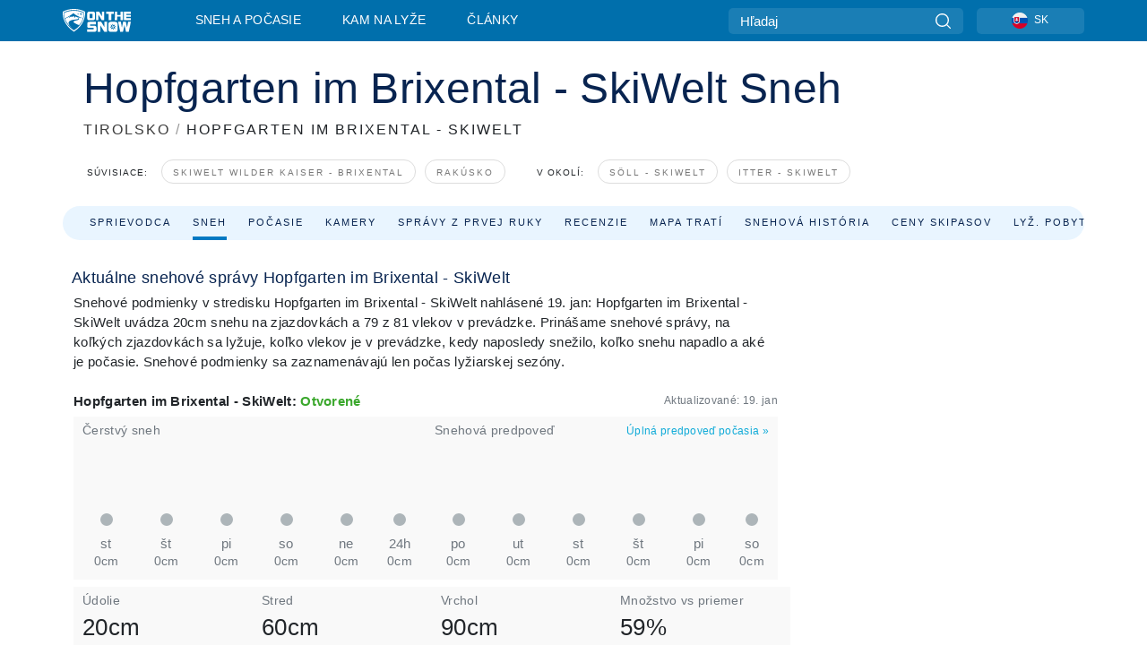

--- FILE ---
content_type: text/html; charset=utf-8
request_url: https://www.onthesnow.sk/tirolsko/hopfgarten-im-brixental/snehove-spravy
body_size: 76209
content:
<!DOCTYPE html><html lang="sk-SK"><head><meta charSet="utf-8"/><title>Snehové správy Hopfgarten im Brixental - SkiWelt | Stav snehu | Snehové podmienky Hopfgarten im Brixental - SkiWelt</title><meta name="viewport" content="initial-scale=1.0, width=device-width"/><meta name="description" content="Overte si stav snehu v stredisku Hopfgarten im Brixental - SkiWelt. Aktuálne snehové správy. Otvorené vleky a zjazdovky, stupeň lavínového nebezpečenstva. Predpoveď počasia pre Hopfgarten im Brixental - SkiWelt."/><link rel="canonical" href="https://www.onthesnow.sk/tirolsko/hopfgarten-im-brixental/snehove-spravy"/><meta name="smartbanner:title" content="OnTheSnow Ski &amp; Snow Report"/><meta name="smartbanner:author" content="Ski &amp; Snow Conditions"/><meta name="smartbanner:hide-path" content="/"/><meta name="smartbanner:icon-apple" content="https://images.onthesnow.com/images/apple-touch-icon.png"/><meta name="smartbanner:icon-google" content="https://images.onthesnow.com/images/apple-touch-icon.png"/><meta name="smartbanner:button" content="SPUSTI"/><meta name="smartbanner:button-url-apple" content="https://apps.apple.com/us/app/onthesnow-ski-snow-report/id300412347"/><meta name="smartbanner:button-url-google" content="https://play.google.com/store/apps/details?id=com.skireport"/><meta name="smartbanner:enabled-platforms" content="android,ios"/><meta name="smartbanner:close-label" content="Close"/><meta property="og:url" content="https://www.onthesnow.sk/tirolsko/hopfgarten-im-brixental/snehove-spravy"/><meta property="og:type" content="website"/><meta property="og:title" content="Snehové správy Hopfgarten im Brixental - SkiWelt | Stav snehu | Snehové podmienky Hopfgarten im Brixental - SkiWelt"/><meta property="og:locale" content="sk-SK"/><meta property="og:description" content="Overte si stav snehu v stredisku Hopfgarten im Brixental - SkiWelt. Aktuálne snehové správy. Otvorené vleky a zjazdovky, stupeň lavínového nebezpečenstva. Predpoveď počasia pre Hopfgarten im Brixental - SkiWelt."/><meta property="og:image" content="https://cdn.bfldr.com/WIENNW6Q/as/88zj66bgkkfcs7c8bcn7th/Hopfgarten_im_Brixental_-_SkiWelt_resort-hero_c_Dietmar_Denger?auto=webp&amp;format=png"/><meta name="twitter:card" content="summary_large_image"/><meta property="twitter:url" content="https://www.onthesnow.sk/tirolsko/hopfgarten-im-brixental/snehove-spravy"/><meta name="twitter:site" content="@onthesnow"/><meta name="twitter:title" content="Snehové správy Hopfgarten im Brixental - SkiWelt | Stav snehu | Snehové podmienky Hopfgarten im Brixental - SkiWelt"/><meta name="twitter:description" content="Overte si stav snehu v stredisku Hopfgarten im Brixental - SkiWelt. Aktuálne snehové správy. Otvorené vleky a zjazdovky, stupeň lavínového nebezpečenstva. Predpoveď počasia pre Hopfgarten im Brixental - SkiWelt."/><meta name="twitter:image" content="https://cdn.bfldr.com/WIENNW6Q/as/88zj66bgkkfcs7c8bcn7th/Hopfgarten_im_Brixental_-_SkiWelt_resort-hero_c_Dietmar_Denger?auto=webp&amp;format=png"/><link rel="manifest" href="/manifest.json"/><meta name="next-head-count" content="28"/><link rel="apple-touch-icon" sizes="180x180" href="/apple-touch-icon.png"/><link rel="icon" type="image/png" sizes="32x32" href="/favicon-32x32.png"/><link rel="icon" type="image/png" sizes="16x16" href="/favicon-16x16.png"/><link rel="mask-icon" href="/safari-pinned-tab.svg" color="#5bbad5"/><meta name="msapplication-TileColor" content="#2d89ef"/><meta name="theme-color" content="#ffffff"/><link rel="preconnect" href="https://fonts.googleapis.com"/><link rel="preconnect" href="https://fonts.gstatic.com" crossorigin="anonymous"/><link rel="preload" as="style" href="https://fonts.googleapis.com/css2?family=Roboto:wght@100;300;400;500;600;700;900&amp;family=Poppins:wght@100;300;400;500;600;700;900&amp;display=swap"/><link rel="stylesheet" href="https://fonts.googleapis.com/css2?family=Roboto:wght@100;300;400;500;600;700;900&amp;family=Poppins:wght@100;300;400;500;600;700;900&amp;display=swap" media="print"/><noscript><link rel="stylesheet" href="https://fonts.googleapis.com/css2?family=Roboto:wght@100;300;400;500;600;700;900&amp;family=Poppins:wght@100;300;400;500;600;700;900&amp;display=swap"/></noscript><link href="https://fonts.googleapis.com/css2?family=Poppins:ital,wght@0,300;0,400;0,500;0,600;0,700;0,800;1,300;1,400;1,500;1,600;1,700;1,800&amp;display=swap" rel="stylesheet"/><script type="text/plain" async="" class="optanon-category-C0004">(function(w,d,s,l,i){w[l]=w[l]||[];w[l].push({'gtm.start':
          new Date().getTime(),event:'gtm.js'});var f=d.getElementsByTagName(s)[0],
          j=d.createElement(s),dl=l!='dataLayer'?'&l='+l:'';j.async=true;j.src=
          'https://www.googletagmanager.com/gtm.js?id='+i+dl;f.parentNode.insertBefore(j,f);
          })(window,document,'script','dataLayer','GTM-5SCH5W8');</script><meta name="google-site-verification" content="xl1i2-dmbSSbf9QcrH_CPJD-rNGTfsgID4aZRSyJR_Q"/><style>
                    #onetrust-consent-sdk { display: none }
                    </style><script type="text/javascript">
          window.OptanonWrapper = function() {
            console.log("OptanonWrapper fired", OneTrust.IsAlertBoxClosed());
            window.isOneTrustScriptLoaded = true;

            if (window.parseOTCookie) {
              parseOTCookie(true);
            }
          }</script><script type="text/javascript" src="//ajax.googleapis.com/ajax/libs/jquery/3.6.1/jquery.min.js"></script><script type="text/javascript" src="//moje.onthesnow.sk/c/assets/pigeon.js?v1"></script><script type="text/javascript">var Pigeon = new PigeonClass({
                    subdomain: 'moje.onthesnow.sk',
                    fingerprint: true,
                    idp: false // true if subdomain does not share the same primary domain this script is installed on
                   });
                
                Pigeon.oneTrust('enable', { ignoreCookieCategories:['C0001','C0003'] } );
                   
                Pigeon.paywall({
                    // redirect: true || 'modal' Setting true or false tells Pigeon whether to redirect to 
                    // preset promotional page or not. Setting 'modal' tells the page to popup the
                    // standard promotional dialog.
                    redirect:false, 
                    free:false, // default: false. Setting true overrides the Pigeon Cloud presets, allowing this page to be free.
                    success:function(response){
                    // do stuff here with response
                    // See Pigeon Response Reference in documentation for available variables.
                    }
                });
                
                
                </script><script defer="" type="text/javascript">Pigeon.paywallPromise.done(function(response){
                // Is user logged in and enabled
                if( response.user_status ){
                    window.pigeonProps = {
                       trKey: 'nav.footer.accountSettings',
                       href: 'https://moje.onthesnow.sk/user/',
                       fallback: 'Account Settings'
                    }
                } else {
                    window.pigeonProps = {
                       trKey: 'nav.footer.rejectConsent',
                       href: 'https://www.onthesnow.sk/news/ochrana-sukromia/',
                       fallback: 'Reject Consent'
                    }
                }
                if(window.updatePigeonProps) {
                    window.updatePigeonProps();
                }
            });</script><script src="https://cdn.cookielaw.org/scripttemplates/otSDKStub.js" type="text/javascript" charSet="UTF-8" data-domain-script="6db7ce2e-b00a-40ee-9f87-a9ce9977b9c9"></script><link rel="stylesheet" href="/smartbanner/smartbanner.min.css"/><script defer="" src="/smartbanner/smartbanner.min.js"></script><link rel="preload" href="https://nextjs.onthesnow.com/_next/static/css/aa0e96e459c5c095.css" as="style"/><link rel="stylesheet" href="https://nextjs.onthesnow.com/_next/static/css/aa0e96e459c5c095.css" data-n-g=""/><link rel="preload" href="https://nextjs.onthesnow.com/_next/static/css/4de4e3fbe9b82a94.css" as="style"/><link rel="stylesheet" href="https://nextjs.onthesnow.com/_next/static/css/4de4e3fbe9b82a94.css" data-n-p=""/><link rel="preload" href="https://nextjs.onthesnow.com/_next/static/css/d6715af7501c8f60.css" as="style"/><link rel="stylesheet" href="https://nextjs.onthesnow.com/_next/static/css/d6715af7501c8f60.css" data-n-p=""/><link rel="preload" href="https://nextjs.onthesnow.com/_next/static/css/7ab765646b7aee11.css" as="style"/><link rel="stylesheet" href="https://nextjs.onthesnow.com/_next/static/css/7ab765646b7aee11.css" data-n-p=""/><link rel="preload" href="https://nextjs.onthesnow.com/_next/static/css/401ce5040bc609ee.css" as="style"/><link rel="stylesheet" href="https://nextjs.onthesnow.com/_next/static/css/401ce5040bc609ee.css" data-n-p=""/><noscript data-n-css=""></noscript><script defer="" nomodule="" src="https://nextjs.onthesnow.com/_next/static/chunks/polyfills-c67a75d1b6f99dc8.js"></script><script src="https://nextjs.onthesnow.com/_next/static/chunks/webpack-cf76e7afb565815d.js" defer=""></script><script src="https://nextjs.onthesnow.com/_next/static/chunks/framework-c785d58f95541f19.js" defer=""></script><script src="https://nextjs.onthesnow.com/_next/static/chunks/main-35ccc97ee3abffe0.js" defer=""></script><script src="https://nextjs.onthesnow.com/_next/static/chunks/pages/_app-f6078e0af76faa3f.js" defer=""></script><script src="https://nextjs.onthesnow.com/_next/static/chunks/fec483df-025b67593f65e72d.js" defer=""></script><script src="https://nextjs.onthesnow.com/_next/static/chunks/9669-b100a0bcd7abbd2e.js" defer=""></script><script src="https://nextjs.onthesnow.com/_next/static/chunks/9861-1e768c62a1e811b5.js" defer=""></script><script src="https://nextjs.onthesnow.com/_next/static/chunks/4221-2d3eed0b0f8c238c.js" defer=""></script><script src="https://nextjs.onthesnow.com/_next/static/chunks/2050-63886329d538a06f.js" defer=""></script><script src="https://nextjs.onthesnow.com/_next/static/chunks/1605-9dcf4a4be1483119.js" defer=""></script><script src="https://nextjs.onthesnow.com/_next/static/chunks/8033-bdfbe0588b213143.js" defer=""></script><script src="https://nextjs.onthesnow.com/_next/static/chunks/1036-d3fc8e39a0906a4d.js" defer=""></script><script src="https://nextjs.onthesnow.com/_next/static/chunks/9121-5e55d722588176f0.js" defer=""></script><script src="https://nextjs.onthesnow.com/_next/static/chunks/1983-f8ca9cfc6d014e8a.js" defer=""></script><script src="https://nextjs.onthesnow.com/_next/static/chunks/2974-570e456ff5fece53.js" defer=""></script><script src="https://nextjs.onthesnow.com/_next/static/chunks/1994-e496443910856d54.js" defer=""></script><script src="https://nextjs.onthesnow.com/_next/static/chunks/7796-e38cda8f07e00c24.js" defer=""></script><script src="https://nextjs.onthesnow.com/_next/static/chunks/1-4cf52f3bf0872ab3.js" defer=""></script><script src="https://nextjs.onthesnow.com/_next/static/chunks/2797-0ccd6666e06d2eae.js" defer=""></script><script src="https://nextjs.onthesnow.com/_next/static/chunks/536-3dfdb7fa7cab0e37.js" defer=""></script><script src="https://nextjs.onthesnow.com/_next/static/chunks/3066-a9594de9e2ceacde.js" defer=""></script><script src="https://nextjs.onthesnow.com/_next/static/chunks/7563-a397b46d9d83b1e5.js" defer=""></script><script src="https://nextjs.onthesnow.com/_next/static/chunks/pages/%5Bregion%5D/%5Bresort%5D/snehove-spravy-e89aed9030b66b5d.js" defer=""></script><script src="https://nextjs.onthesnow.com/_next/static/2.8.17_sk-SK/_buildManifest.js" defer=""></script><script src="https://nextjs.onthesnow.com/_next/static/2.8.17_sk-SK/_ssgManifest.js" defer=""></script></head><body><div id="__next"><noscript><iframe title="Google Tag Manager" src="https://www.googletagmanager.com/ns.html?id=GTM-5SCH5W8" height="0" width="0" style="display:none;visibility:hidden"></iframe></noscript><div id="GPTScripts"></div><noscript><img height="1" width="1" alt="facebook-pixel" class="optanon-category-C0004" style="display:none" src="https://www.facebook.com/tr?id=419774891779343&amp;ev=PageView&amp;noscript=1"/></noscript><div id="FPC-with-scripts"></div><noscript><img style="position:absolute" alt="" src="https://pubads.g.doubleclick.net/activity;dc_iu=/7730/DFPAudiencePixel;ord=1;dc_seg=7264807841?" width="1" height="1"/></noscript><nav class="styles_box___Anpz"><div class="container-xl p-0"><div><div class="styles_logo__SQxSo"><a tabindex="-1" href="/"><svg viewBox="0 0 88 30" fill="none" xmlns="http://www.w3.org/2000/svg"><path fill-rule="evenodd" clip-rule="evenodd" d="M14.473 0c6.234.049 11.834 1.87 14.332 3.525.09.06 2.289 15.162-14.332 25.811C-2.146 18.686.053 3.586.143 3.525 2.64 1.87 8.24.049 14.472 0zm-.005 1.292c5.65.044 10.728 1.675 12.994 3.158.08.052 2.074 13.58-12.994 23.117C-.597 18.029 1.395 4.502 1.476 4.45 3.742 2.967 8.82 1.336 14.468 1.292zm12.368 3.74C24.686 3.68 19.83 2.296 14.47 2.257c-5.36.04-10.176 1.527-12.325 2.878-.038.024-.504 2.983.723 7.017.372-.204 4.062-2.23 6.001-3.313 1.434-.802 3.166-2.08 4.164-2.818.469-.346.776-.573.815-.576.058-.005.17.099.379.29.492.453 1.518 1.396 3.611 2.564 2.725 1.521 4.798 2.374 8.363 3.511l-.106.376c-.474-.179-1.617-.586-3.925-1.286-.525-.159.059.22.677.62.452.292.923.597.992.712 0 0-2.845-1.332-5.073-1.87-.112-.027-.001.04.224.175.982.591 4.136 2.49.581 3.662-.151.05-.312.099-.478.147-.445.129-.938.25-1.438.374-3.574.881-7.482 1.845 3.424 6.09 7.067-7.68 5.82-15.74 5.758-15.78zM11.03 23.685c-4.583-3.656-6.871-7.648-7.99-10.988l.033.005c1.17-.724 3.013-1.616 4.646-2.406a136.38 136.38 0 001.809-.886c.58-.292.004.259-.65.886-.697.667-1.484 1.42-1.063 1.334.152-.031.578-.304 1.071-.62.517-.33 1.106-.708 1.528-.902.825-.382 1.918-.19 2.165.19.121.186.41-.184.712-.572.315-.404.646-.828.814-.655.33.339 2 2.496 2 2.496l.104-1.946s9.237 3.13-.454 4.06c-12.351 1.186-7.938 7.001-4.725 10.004zM23.983 5.595l-.33-1.01-.318.656.33 1.01.982-.338.317-.655-.981.337zm-.818 1.676l.33 1.008.319-.655-.33-1.01-.982.338-.318.656.981-.337zm2.276-.723l-.984.338.328 1.006-.638-.326-.33-1.007.984-.339.64.328zm-2.747-.566l-.983.338.64.327.983-.339-.33-1.006-.637-.327.327 1.007zm-3.137-.396l.334.477.463-.342-.063.398-.463.343-.335-.477.064-.4zm.502 1.973l-.334-.476-.464.341.063-.398.464-.343.334.478-.063.398zm.287-.895l.466-.342-.389-.066-.466.342.334.477.389.064-.334-.475zm-1.54.16l.465-.341-.334-.476.39.065.332.476-.464.343-.39-.066zm5.484 2.405l-.267-.143.062.203.268.143.14-.273-.062-.202-.14.272zm-.043.592l.06.204.141-.274.268.144-.063-.204-.266-.143-.14.273zm.197-.355l.14-.274.2-.063-.142.274.267.144-.198.063-.267-.144zm-.61-.032l.266.143-.14.275.198-.064.14-.273-.266-.144-.198.063zm64.095-5.931v2.72h-5.705v1.674h5.725v2.208h-5.725v1.62h5.714v2.761h-8.846V3.482l8.837.02zM47.055 3.5h-3.977l.003 10.984h2.959V7.259l4.433 7.225h3.033V3.495H50.54V9.24L47.055 3.5zm-13.072 0s2.783-.004 5.386-.004c2.602 0 2.396 2.741 2.396 2.741v5.471c0 3.034-2.507 2.776-2.507 2.776h-5.166s-.909.087-1.69-.569c-.781-.658-.77-2.192-.77-2.192V6.229s-.056-.977.5-1.865c.554-.887 1.851-.863 1.851-.863zm.778 8.227h3.876V6.224h-3.861l-.015 5.503zm21.33-8.225v2.731h3.373v8.252h3.304V6.233h3.222V3.502h-9.899zM70.473 3.5h-3.139L67.3 14.435h3.174v-4.53h4.136v4.548h3.156V3.5h-3.156v4.192h-4.136V3.5zM49.71 16.58H45.03l.005 12.923h3.479V21l5.217 8.503h3.57v-12.93h-3.492v6.758l-4.098-6.75zm-6.928-.013v3.213h-7.49v1.956h5.736s2.568-.29 2.568 2.247v3.393s.082 2.127-2.593 2.127H31.63v-3.248h8.397v-1.898h-5.534s-1.447.07-2.12-.42c-.777-.568-.672-1.717-.672-1.717v-3.37s-.014-1.06.87-1.726c.803-.605 2.722-.557 2.722-.557h7.49zm31.483 12.96l-2.635-12.963 3.544.01 1.312 7.558 1.526-7.55h3.581l1.537 7.55 1.337-7.574H88l-2.639 12.946h-3.625l-1.926-8.88-1.938 8.902h-3.606zM61.746 16.58s3.274-.008 6.338-.008c3.062 0 2.822 3.226 2.822 3.226v6.437c0 3.568-2.951 3.267-2.951 3.267h-6.076s-1.073.103-1.992-.67c-.92-.774-.906-2.577-.906-2.577v-6.471s-.065-1.146.588-2.188c.655-1.048 2.177-1.016 2.177-1.016zm3.806 4.478l-1.042-2.11-.494 1.545 1.041 2.112 2.053-1.066.494-1.544-2.052 1.063zM64.28 25.01l1.04 2.11.496-1.545-1.04-2.111-2.055 1.064-.493 1.547 2.052-1.065zm4.781-2.338l-2.059 1.068 1.039 2.105-1.507-.507-1.04-2.107 2.059-1.067 1.508.508zm-6.228-.339l-2.057 1.068 1.507.506 2.06-1.068-1.04-2.103-1.507-.51 1.037 2.107z" fill="#fff"></path></svg></a></div><div class="styles_desktopMenu__lxfmC"><a href="/snehove-spravy">Sneh a počasie</a><a href="/lyziarske-stredisko">Kam na lyže</a><a href="/news/" class="">Články</a></div></div><div><div class="styles_search__UiDjC"><form><input type="search" name="search" placeholder="Hľadaj"/><button type="button" title="Hľadaj"><svg viewBox="0 0 24 24" xmlns="http://www.w3.org/2000/svg"><path d="M10.57 0C4.74 0 0 4.741 0 10.57c0 5.827 4.741 10.568 10.57 10.568 5.827 0 10.568-4.741 10.568-10.569C21.138 4.741 16.397 0 10.57 0zm0 19.187c-4.753 0-8.619-3.866-8.619-8.618 0-4.752 3.866-8.618 8.618-8.618 4.752 0 8.618 3.866 8.618 8.618 0 4.752-3.866 8.618-8.618 8.618z"></path><path d="M23.714 22.334l-5.593-5.593a.975.975 0 10-1.38 1.38l5.593 5.593a.972.972 0 001.38 0 .975.975 0 000-1.38z"></path></svg></button></form></div><div class="styles_langPicker__IbnXq"><div class="styles_langWrapper__Fb8X0"><a class="styles_langButton__7sCTT"><div><img src="/assets/flags/SK.png" alt="SK" width="18" height="18" title="SK"/><span>SK</span></div></a><div class="styles_langDropdown__KCcDf"><a class="lang-select" href="https://www.onthesnow.com"><div><span>US</span></div></a><a class="lang-select" href="https://www.onthesnow.co.uk"><div><span>UK</span></div></a><a class="lang-select" href="https://www.skiinfo.se"><div><span>SV</span></div></a><a class="lang-select" href="https://www.onthesnow.sk"><div><span>SK</span></div></a><a class="lang-select" href="https://www.skiinfo.pl"><div><span>PL</span></div></a><a class="lang-select" href="https://www.skiinfo.de"><div><span>DE</span></div></a><a class="lang-select" href="https://es.skiinfo.com"><div><span>ES</span></div></a><a class="lang-select" href="https://www.skiinfo.it"><div><span>IT</span></div></a><a class="lang-select" href="https://www.skiinfo.no"><div><span>NO</span></div></a><a class="lang-select" href="https://www.skiinfo.dk"><div><span>DA</span></div></a><a class="lang-select" href="https://www.skiinfo.fr"><div><span>FR</span></div></a><a class="lang-select" href="https://www.skiinfo.nl"><div><span>NL</span></div></a><a class="lang-select" href="https://www.onthesnow.cz"><div><span>CZ</span></div></a></div></div></div><div tabindex="-1" role="button" class="styles_searchToggle__L4_lN"><svg viewBox="0 0 24 24" xmlns="http://www.w3.org/2000/svg"><path d="M10.57 0C4.74 0 0 4.741 0 10.57c0 5.827 4.741 10.568 10.57 10.568 5.827 0 10.568-4.741 10.568-10.569C21.138 4.741 16.397 0 10.57 0zm0 19.187c-4.753 0-8.619-3.866-8.619-8.618 0-4.752 3.866-8.618 8.618-8.618 4.752 0 8.618 3.866 8.618 8.618 0 4.752-3.866 8.618-8.618 8.618z"></path><path d="M23.714 22.334l-5.593-5.593a.975.975 0 10-1.38 1.38l5.593 5.593a.972.972 0 001.38 0 .975.975 0 000-1.38z"></path></svg></div><div tabindex="-1" role="button" class="styles_burger__OiHl4"><svg viewBox="0 0 25 20" xmlns="http://www.w3.org/2000/svg"><rect width="25" height="3.333" rx="1.667"></rect><rect y="8.334" width="25" height="3.333" rx="1.667"></rect><rect y="16.666" width="25" height="3.333" rx="1.667"></rect></svg></div></div></div><div class="styles_mobileMenu__EWmNZ"><div class="styles_head__cDv3M"><div class="container"><div tabindex="-1" role="button" class="styles_burger__OiHl4"><svg viewBox="0 0 25 20" xmlns="http://www.w3.org/2000/svg"><rect width="25" height="3.333" rx="1.667"></rect><rect y="8.334" width="25" height="3.333" rx="1.667"></rect><rect y="16.666" width="25" height="3.333" rx="1.667"></rect></svg></div></div></div><div class="styles_links__OPHIm"><a href="/snehove-spravy">Sneh a počasie</a><a href="/lyziarske-stredisko">Kam na lyže</a><a href="/news/" class="">Články</a></div></div></nav><div class="SizeMonitor_wrapper__pWZ2x" style="height:0px"><div class="SizeMonitor_inner__ea5ry"><div class="adunit_main__SsoLJ" data-resort="1792" data-resort-name="SkiWelt Hopfgarten" data-language="sk-SK" data-country="AT-AT"></div></div></div><div class="adunit_main__SsoLJ adunit_popup__ikrQJ" data-resort="1792" data-resort-name="SkiWelt Hopfgarten" data-language="sk-SK" data-country="AT-AT"></div><div class="container-xl content-container"><div class="styles_header__LIzdC"><div class="styles_content__17ubJ"><div class="styles_hero__28E9o"><div><div class="styles_title__nwByn"><h1>Hopfgarten im Brixental - SkiWelt Sneh</h1></div><div class="styles_subtitle__uu40P"><h2><a href="/tirolsko/snehove-spravy">TIROLSKO</a> <span class="styles_seperator__rWZRs">/</span> <!-- -->HOPFGARTEN IM BRIXENTAL - SKIWELT</h2></div><div class="styles_tagsContainer__wqBiQ"><div class="styles_rows__4zqtZ styles_rowsNonPartner__1TJ40"><div class="styles_row___yPCL"><p>Súvisiace:</p><a class="styles_tag__GOIyD" href="/skiwelt-wilder-kaiser-brixental/snehove-spravy">SkiWelt Wilder Kaiser - Brixental</a><a class="styles_tag__GOIyD" href="/rakusko/snehove-spravy">Rakúsko</a></div><div class="styles_row___yPCL"><p>V okolí:</p><a class="styles_tag__GOIyD" href="/tirolsko/soell/snehove-spravy">Söll - SkiWelt</a><a class="styles_tag__GOIyD" href="/tirolsko/itter/snehove-spravy">Itter - SkiWelt</a></div></div></div></div></div><div class="styles_links__CG2WY"><div class="Link_linkContainer__j_XC5"><a href="/tirolsko/hopfgarten-im-brixental/lyziarske-stredisko" rel="" class="Link_link__jRQZF Link_redesigned___kOm_">Sprievodca</a></div><div class="Link_linkContainer__j_XC5 Link_active__r16jD"><a href="/tirolsko/hopfgarten-im-brixental/snehove-spravy" rel="" class="Link_link__jRQZF Link_redesigned___kOm_">Sneh</a></div><div class="Link_linkContainer__j_XC5"><a href="/tirolsko/hopfgarten-im-brixental/pocasie" rel="" class="Link_link__jRQZF Link_redesigned___kOm_">Počasie</a></div><div class="Link_linkContainer__j_XC5"><a href="/tirolsko/hopfgarten-im-brixental/kamery" rel="" class="Link_link__jRQZF Link_redesigned___kOm_">Kamery</a></div><div class="Link_linkContainer__j_XC5"><a href="/tirolsko/hopfgarten-im-brixental/spravy-zo-zjazdovky" rel="" class="Link_link__jRQZF Link_redesigned___kOm_">Správy z prvej ruky</a></div><div class="Link_linkContainer__j_XC5"><a href="/tirolsko/hopfgarten-im-brixental/recenzie" rel="" class="Link_link__jRQZF Link_redesigned___kOm_">Recenzie</a></div><div class="Link_linkContainer__j_XC5"><a href="/tirolsko/hopfgarten-im-brixental/mapa-zjazdoviek" rel="" class="Link_link__jRQZF Link_redesigned___kOm_">Mapa tratí</a></div><div class="Link_linkContainer__j_XC5"><a href="/tirolsko/hopfgarten-im-brixental/snehova-historia" rel="" class="Link_link__jRQZF Link_redesigned___kOm_">Snehová história</a></div><div class="Link_linkContainer__j_XC5"><a href="/tirolsko/hopfgarten-im-brixental/skipasy" rel="" class="Link_link__jRQZF Link_redesigned___kOm_">Ceny skipasov</a></div><div class="Link_linkContainer__j_XC5"><a href="/tirolsko/hopfgarten-im-brixental/rezervovat-dovolenku" rel="" class="Link_link__jRQZF Link_redesigned___kOm_">Lyž. pobyty</a></div><div class="Link_linkContainer__j_XC5"><a href="/tirolsko/hopfgarten-im-brixental/pozicovne-lyziarskej-vystroje" rel="" class="Link_link__jRQZF Link_redesigned___kOm_">Požičovne lyží</a></div></div></div></div><div class="styles_layout__Zkjid layout-container"><style>#nprogress{pointer-events:none}#nprogress .bar{background:#29d;position:fixed;z-index:1600;top: 0;left:0;width:100%;height:3px}#nprogress .peg{display:block;position:absolute;right:0;width:100px;height:100%;box-shadow:0 0 10px #29d,0 0 5px #29d;opacity:1;-webkit-transform:rotate(3deg) translate(0px,-4px);-ms-transform:rotate(3deg) translate(0px,-4px);transform:rotate(3deg) translate(0px,-4px)}#nprogress .spinner{display:block;position:fixed;z-index:1600;top: 15px;right:15px}#nprogress .spinner-icon{width:18px;height:18px;box-sizing:border-box;border:2px solid transparent;border-top-color:#29d;border-left-color:#29d;border-radius:50%;-webkit-animation:nprogress-spinner 400ms linear infinite;animation:nprogress-spinner 400ms linear infinite}.nprogress-custom-parent{overflow:hidden;position:relative}.nprogress-custom-parent #nprogress .bar,.nprogress-custom-parent #nprogress .spinner{position:absolute}@-webkit-keyframes nprogress-spinner{0%{-webkit-transform:rotate(0deg)}100%{-webkit-transform:rotate(360deg)}}@keyframes nprogress-spinner{0%{transform:rotate(0deg)}100%{transform:rotate(360deg)}}</style><div class="styles_main__AIw_d"><article class="styles_box__DnDyN"><div class="styles_box__nvOx2"><h2 class="styles_title__7rSWH">Aktuálne snehové správy Hopfgarten im Brixental - SkiWelt</h2><div class="styles_links__vwiP3"></div></div><div class="styles_box__A8NLW">Snehové podmienky v stredisku Hopfgarten im Brixental - SkiWelt nahlásené 19. jan: Hopfgarten im Brixental - SkiWelt uvádza 20cm snehu na zjazdovkách a 79 z 81 vlekov v prevádzke. Prinášame snehové správy, na koľkých zjazdovkách sa lyžuje, koľko vlekov je v prevádzke, kedy naposledy snežilo, koľko snehu napadlo a aké je počasie. Snehové podmienky sa zaznamenávajú len počas lyžiarskej sezóny.</div></article><div class="skireport_reportContent__Gmrl5"><div class="styles_box__zxZDC"><span class="h2">Hopfgarten im Brixental - SkiWelt<!-- -->: <span class="styles_open__HK09p">Otvorené</span></span><time class="styles_updatedAt__BU4fW">Aktualizované:<!-- --> <!-- -->19. jan</time></div><div class="skireport_innerLayout__K2k6V" style="padding-bottom:8px;margin-bottom:0"><div class="skireport_innerLeft__P9_4o"><article class="styles_box__I34B8"><h3 class="styles_title__9_KDT">Čerstvý sneh</h3><div class="styles_chartWrapper__JA7yW"><table class="styles_snowChart__S2PJB"><tbody><tr><td class="styles_cell__jT46b"><span class="styles_col__FLE0O"><span class="styles_bar__Rm7np" style="height:0%"></span><span class="styles_zero__vxuz5"> </span></span></td><td class="styles_cell__jT46b"><span class="styles_col__FLE0O"><span class="styles_bar__Rm7np" style="height:0%"></span><span class="styles_zero__vxuz5"> </span></span></td><td class="styles_cell__jT46b"><span class="styles_col__FLE0O"><span class="styles_bar__Rm7np" style="height:0%"></span><span class="styles_zero__vxuz5"> </span></span></td><td class="styles_cell__jT46b"><span class="styles_col__FLE0O"><span class="styles_bar__Rm7np" style="height:0%"></span><span class="styles_zero__vxuz5"> </span></span></td><td class="styles_cell__jT46b"><span class="styles_col__FLE0O"><span class="styles_bar__Rm7np" style="height:0%"></span><span class="styles_zero__vxuz5"> </span></span></td><td class="styles_cell__jT46b"><span class="styles_col__FLE0O"><span class="styles_bar__Rm7np" style="height:0%"></span><span class="styles_zero__vxuz5"> </span></span></td></tr><tr><th scope="col" class="styles_cell__jT46b"><time dateTime="2026-01-14"><span class="styles_day__eR05L">st</span></time></th><th scope="col" class="styles_cell__jT46b"><time dateTime="2026-01-15"><span class="styles_day__eR05L">št</span></time></th><th scope="col" class="styles_cell__jT46b"><time dateTime="2026-01-16"><span class="styles_day__eR05L">pi</span></time></th><th scope="col" class="styles_cell__jT46b"><time dateTime="2026-01-17"><span class="styles_day__eR05L">so</span></time></th><th scope="col" class="styles_cell__jT46b"><time dateTime="2026-01-18"><span class="styles_day__eR05L">ne</span></time></th><th scope="col" class="styles_cell__jT46b"><time dateTime="2026-01-19"><span class="styles_day__eR05L">24h</span></time></th></tr><tr><td class="styles_cell__jT46b"><span class="styles_snow__5Bl0_">0cm</span></td><td class="styles_cell__jT46b"><span class="styles_snow__5Bl0_">0cm</span></td><td class="styles_cell__jT46b"><span class="styles_snow__5Bl0_">0cm</span></td><td class="styles_cell__jT46b"><span class="styles_snow__5Bl0_">0cm</span></td><td class="styles_cell__jT46b"><span class="styles_snow__5Bl0_">0cm</span></td><td class="styles_cell__jT46b"><span class="styles_snow__5Bl0_">0cm</span></td></tr></tbody></table></div></article></div><div class="skireport_innerLeft__P9_4o"><article class="styles_box__I34B8"><h3 class="styles_title__9_KDT">Snehová predpoveď</h3><div class="styles_topRight__0ESJo"><a data-click-id="resort-report-weather" class="styles_link__PDJg9" href="/tirolsko/hopfgarten-im-brixental/pocasie">Úplná predpoveď počasia<!-- --> <!-- -->»</a></div><div class="styles_chartWrapper__JA7yW"><table class="styles_snowChart__S2PJB"><tbody><tr><td class="styles_cell__jT46b"><span class="styles_col__FLE0O"><span class="styles_bar__Rm7np" style="height:0%"></span><span class="styles_zero__vxuz5"> </span></span></td><td class="styles_cell__jT46b"><span class="styles_col__FLE0O"><span class="styles_bar__Rm7np" style="height:0%"></span><span class="styles_zero__vxuz5"> </span></span></td><td class="styles_cell__jT46b"><span class="styles_col__FLE0O"><span class="styles_bar__Rm7np" style="height:0%"></span><span class="styles_zero__vxuz5"> </span></span></td><td class="styles_cell__jT46b"><span class="styles_col__FLE0O"><span class="styles_bar__Rm7np" style="height:0%"></span><span class="styles_zero__vxuz5"> </span></span></td><td class="styles_cell__jT46b"><span class="styles_col__FLE0O"><span class="styles_bar__Rm7np" style="height:0%"></span><span class="styles_zero__vxuz5"> </span></span></td><td class="styles_cell__jT46b"><span class="styles_col__FLE0O"><span class="styles_bar__Rm7np" style="height:0%"></span><span class="styles_zero__vxuz5"> </span></span></td></tr><tr><th scope="col" class="styles_cell__jT46b"><time dateTime="2026-01-19"><span class="styles_day__eR05L">po</span></time></th><th scope="col" class="styles_cell__jT46b"><time dateTime="2026-01-20"><span class="styles_day__eR05L">ut</span></time></th><th scope="col" class="styles_cell__jT46b"><time dateTime="2026-01-21"><span class="styles_day__eR05L">st</span></time></th><th scope="col" class="styles_cell__jT46b"><time dateTime="2026-01-22"><span class="styles_day__eR05L">št</span></time></th><th scope="col" class="styles_cell__jT46b"><time dateTime="2026-01-23"><span class="styles_day__eR05L">pi</span></time></th><th scope="col" class="styles_cell__jT46b"><time dateTime="2026-01-24"><span class="styles_day__eR05L">so</span></time></th></tr><tr><td class="styles_cell__jT46b"><span class="styles_snow__5Bl0_">0cm</span></td><td class="styles_cell__jT46b"><span class="styles_snow__5Bl0_">0cm</span></td><td class="styles_cell__jT46b"><span class="styles_snow__5Bl0_">0cm</span></td><td class="styles_cell__jT46b"><span class="styles_snow__5Bl0_">0cm</span></td><td class="styles_cell__jT46b"><span class="styles_snow__5Bl0_">0cm</span></td><td class="styles_cell__jT46b"><span class="styles_snow__5Bl0_">0cm</span></td></tr></tbody></table></div></article></div></div><div class="styles_innerLayout__euWVw"><div class="styles_innerLeft___rpoE"><article class="styles_box__I34B8"><h3 class="styles_title__9_KDT">Údolie</h3><div class="styles_metricNumber__54sKz">20cm</div><div class="styles_metricCaption__C8gGb">Stvrdnutý sneh</div></article></div><div class="styles_innerLeft___rpoE"><article class="styles_box__I34B8"><h3 class="styles_title__9_KDT">Stred</h3><div class="styles_metricNumber__54sKz">60cm</div><div class="styles_metricCaption__C8gGb">Stvrdnutý sneh</div></article></div><div class="styles_innerLeft___rpoE"><article class="styles_box__I34B8"><h3 class="styles_title__9_KDT">Vrchol</h3><div class="styles_metricNumber__54sKz">90cm</div><div class="styles_metricCaption__C8gGb">Stvrdnutý sneh</div></article></div><div class="styles_innerLeft___rpoE"><article class="styles_box__I34B8"><h3 class="styles_title__9_KDT">Množstvo vs priemer</h3><div class="styles_metricNumber__54sKz">59%</div><div class="styles_metricCaption__C8gGb">oproti priemerným 34cm za 19. jan</div></article></div></div><div class="styles_metricsBox__3HVsE"><div class="styles_box__cUvBW"><div class="styles_icon__ovNTr"><svg viewBox="0 0 42 42" xmlns="http://www.w3.org/2000/svg"><path d="M31.678 39.951H10.321a1.024 1.024 0 000 2.049h21.357a1.024 1.024 0 100-2.049zM5.751 10.364l12.437-2.957c1.53-.596.752-3.165-.648-2.726L5.103 7.638c-.878.209-1.475.863-1.266 1.74.209.879 1.036 1.194 1.914.986z"></path><path d="M34.736 13.66h-3.781a1.196 1.196 0 00-1.179-1.392H22.07V3.31a1.024 1.024 0 00-2.049 0v8.958H12.21a1.196 1.196 0 00-1.18 1.393H7.264a3.747 3.747 0 00-3.736 3.735v17.705a3.747 3.747 0 003.736 3.735h27.473a3.747 3.747 0 003.735-3.735V17.396a3.747 3.747 0 00-3.735-3.736zM18.254 30.12a2.528 2.528 0 01-2.521 2.521H8.192c-.873 0-1.646-.45-2.099-1.13h3.314a1.196 1.196 0 000-2.392H7.3v-3.542a1.196 1.196 0 00-1.628-1.115v-5.588a2.528 2.528 0 012.52-2.52h7.542a2.528 2.528 0 012.52 2.52v11.247zm17.165-5.65a1.196 1.196 0 00-1.648 1.107v3.543H31.52a1.196 1.196 0 100 2.392h3.477a2.524 2.524 0 01-2.099 1.13h-7.54a2.529 2.529 0 01-2.521-2.521V18.874a2.528 2.528 0 012.52-2.52h7.541a2.529 2.529 0 012.522 2.52v5.595z"></path><path d="M24.727 5.745l12.437-2.957c.878-.21 1.475-.863 1.266-1.741-.208-.878-1.036-1.194-1.914-.985L24.079 3.02c-1.53.596-.752 3.164.648 2.726z"></path></svg></div><div class="styles_title__zz3Sm">Vleky</div><div class="styles_metric__z_U_F">79/81 v prevádzke</div></div><div class="styles_box__cUvBW"><div class="styles_icon__ovNTr"><svg viewBox="0 0 44 44" xmlns="http://www.w3.org/2000/svg"><path d="M36.147 28.239a1 1 0 00.873.512h3.866a1 1 0 00.873-1.487L29.975 6.132a1 1 0 00-1.747 0l-1.933 3.466a1 1 0 000 .974l9.435 16.919.417.748zM40.133 33.662H24.578c-.71 0-1.289-.58-1.289-1.292v-1.256A3.876 3.876 0 0022 23.583a3.876 3.876 0 00-1.288 7.53v1.257a3.876 3.876 0 003.867 3.877h15.555a1.292 1.292 0 010 2.584H7.513a3.875 3.875 0 00-3.646-2.585A3.876 3.876 0 000 40.123 3.876 3.876 0 003.867 44c1.68 0 3.113-1.08 3.646-2.584h32.62A3.876 3.876 0 0044 37.538a3.876 3.876 0 00-3.867-3.877zM13.482 14.36l3.964-1.723 3.963 1.723 3.256-1.415-6.346-11.379a1 1 0 00-1.747 0l-6.345 11.38 3.255 1.414z"></path><path d="M15.555 27.46c0-3.563 2.891-6.462 6.445-6.462 3.554 0 6.445 2.899 6.445 6.461 0 .443-.044.875-.13 1.293h3.461a1 1 0 00.874-1.487l-6.725-12.06-4.516 1.972-3.963-1.723-3.964 1.723-4.514-1.974L2.24 27.265a1 1 0 00.874 1.486h12.57a6.452 6.452 0 01-.13-1.292z"></path></svg></div><div class="styles_title__zz3Sm">Otvorené km</div><div class="styles_metric__z_U_F">228 km v prevádzke</div></div><div class="styles_box__cUvBW"><div class="styles_icon__ovNTr"><svg viewBox="0 0 42 42" xmlns="http://www.w3.org/2000/svg"><path d="M39.322 5.218l-8.916-2.43c-.624-.17-1.465.24-1.47 1.106v10.89c0 .633.52 1.147 1.161 1.147.642 0 1.162-.514 1.162-1.147v-4.617l8.132-2.76c.481-.163.799-.617.783-1.12a1.15 1.15 0 00-.852-1.07zM35.656 35.272c.642 0 1.162-.513 1.162-1.147 0-.633-.52-1.147-1.162-1.147-.642 0-1.162.514-1.162 1.147 0 .634.52 1.147 1.162 1.147zM31.443 32.823c.642 0 1.162-.514 1.162-1.147 0-.634-.52-1.147-1.162-1.147-.642 0-1.162.513-1.162 1.147 0 .633.52 1.147 1.162 1.147zM27.451 19.945c-2.876-6.611-13.608-7.27-4.703-14.93a92.944 92.944 0 012.312-1.868c.52-.41.226-1.238-.44-1.238h-8.578c-.07 0-.139.02-.197.06-.718.473-5.534 3.729-7.456 7.037l6.192 1.785a2.836 2.836 0 012.061 2.624 2.83 2.83 0 01-1.884 2.75l-2.921 1.049c1.183 1.495 1.813 3.35.423 6.15-3.375 6.8-17.058 5.656-6.296 17.369a.972.972 0 00.715.313h18.03c1.068 0 1.52-1.338.67-1.974-1.852-1.383-3.797-3.416-3.797-5.86 0-4.66 8.738-6.497 5.87-13.268z"></path><path d="M3.933 24.266c.642 0 1.162-.514 1.162-1.147v-5.746l8.132-2.76c.481-.163.799-.617.783-1.12a1.15 1.15 0 00-.852-1.07L4.242 9.994a1.173 1.173 0 00-1.013.193 1.142 1.142 0 00-.458.913v12.019c0 .633.52 1.147 1.162 1.147z"></path></svg></div><div class="styles_title__zz3Sm">Otvorené zjazdovky</div><div class="styles_metric__z_U_F">194/244 v prevádzke</div></div><div><div class="styles_box__cUvBW slopesColors_fillPrimary__gbM06"><div class="styles_icon__ovNTr"><svg viewBox="0 0 44 44" fill="none" xmlns="http://www.w3.org/2000/svg"><circle cx="22" cy="22" r="22"></circle></svg></div><div class="styles_title__zz3Sm">Modré otvorené</div><div class="styles_metric__z_U_F">91%</div></div><div class="styles_box__cUvBW slopesColors_fillRed__UWlbq"><div class="styles_icon__ovNTr"><svg viewBox="0 0 44 44" fill="none" xmlns="http://www.w3.org/2000/svg"><circle cx="22" cy="22" r="22"></circle></svg></div><div class="styles_title__zz3Sm">Červené otvorené</div><div class="styles_metric__z_U_F">84%</div></div><div class="styles_box__cUvBW slopesColors_fillBlack__zOkge"><div class="styles_icon__ovNTr"><svg viewBox="0 0 44 44" fill="none" xmlns="http://www.w3.org/2000/svg"><circle cx="22" cy="22" r="22"></circle></svg></div><div class="styles_title__zz3Sm">Čierne otvorené</div><div class="styles_metric__z_U_F">78%</div></div><div class="styles_box__cUvBW"><div class="styles_icon__ovNTr"><svg viewBox="0 0 44 44" xmlns="http://www.w3.org/2000/svg"><path d="M36.147 28.239a1 1 0 00.873.512h3.866a1 1 0 00.873-1.487L29.975 6.132a1 1 0 00-1.747 0l-1.933 3.466a1 1 0 000 .974l9.435 16.919.417.748zM40.133 33.662H24.578c-.71 0-1.289-.58-1.289-1.292v-1.256A3.876 3.876 0 0022 23.583a3.876 3.876 0 00-1.288 7.53v1.257a3.876 3.876 0 003.867 3.877h15.555a1.292 1.292 0 010 2.584H7.513a3.875 3.875 0 00-3.646-2.585A3.876 3.876 0 000 40.123 3.876 3.876 0 003.867 44c1.68 0 3.113-1.08 3.646-2.584h32.62A3.876 3.876 0 0044 37.538a3.876 3.876 0 00-3.867-3.877zM13.482 14.36l3.964-1.723 3.963 1.723 3.256-1.415-6.346-11.379a1 1 0 00-1.747 0l-6.345 11.38 3.255 1.414z"></path><path d="M15.555 27.46c0-3.563 2.891-6.462 6.445-6.462 3.554 0 6.445 2.899 6.445 6.461 0 .443-.044.875-.13 1.293h3.461a1 1 0 00.874-1.487l-6.725-12.06-4.516 1.972-3.963-1.723-3.964 1.723-4.514-1.974L2.24 27.265a1 1 0 00.874 1.486h12.57a6.452 6.452 0 01-.13-1.292z"></path></svg></div><div class="styles_title__zz3Sm">Otvorené zjazdovky</div><div class="styles_metric__z_U_F">80%</div></div></div></div><button type="button" class="skireport_fhBtnPopup__vUhEj">Ohodnoť spravodajstvo<svg viewBox="0 0 6 8" xmlns="http://www.w3.org/2000/svg"><path d="M5.295 4L.272 7.464V.536L5.295 4z"></path></svg></button></div><div data-adunit="fpv" class="adunit_adMonitorWrapper__AI91I adunit_inactive__r0ZT6 adunit_production__XqkCy"><div class="SizeMonitor_wrapper__pWZ2x" style="height:0px"><div class="SizeMonitor_inner__ea5ry"><div class="adunit_adMonitor__4H_ZB adunit_inactive__r0ZT6 adunit_production__XqkCy" title="Debug: Advertisement is ignored here"></div></div></div></div><div class="skireport_innerLayout__K2k6V"><div class="skireport_innerLeft__P9_4o"></div><div class="skireport_innerLeft__P9_4o"><article class="styles_box__DnDyN"><div class="styles_box__nvOx2"><h3 class="styles_title__7rSWH"> Kamery</h3><div class="styles_links__vwiP3"><a data-click-id="resort-report-skicams" class="styles_link__PDJg9" href="/tirolsko/hopfgarten-im-brixental/kamery">Všetky webkamery<!-- --> <!-- -->»</a></div></div><div class="styles_box__A8NLW"><div>Kleine Salve - Salvistabahn</div><div class="skireport_camDate__RQGYG">pred 11 minútami</div></div></article></div></div><article class="styles_box__DnDyN"><div class="styles_box__nvOx2"><h3 class="styles_title__7rSWH">Profil strediska</h3><div class="styles_links__vwiP3"><a data-click-id="resort-report-overview" class="styles_link__PDJg9" href="/tirolsko/hopfgarten-im-brixental/lyziarske-stredisko">Prehľad<!-- --> <!-- -->»</a></div></div><div class="styles_box__A8NLW"><div class="styles_img__AHi3d"><a data-click-id="resort-report-overview" href="/tirolsko/hopfgarten-im-brixental/lyziarske-stredisko"><img src="https://cdn.bfldr.com/WIENNW6Q/as/88zj66bgkkfcs7c8bcn7th/Hopfgarten_im_Brixental_-_SkiWelt_resort-hero_c_Dietmar_Denger?auto=webp&amp;width=1024" alt="hero"/></a></div><div class="styles_opening__jHpcR"><div class="styles_item__JNodi"><span class="h3 styles_h3__rJrr7">06. dec</span><div>Plánovaný štart sezóny</div></div><div class="styles_item__JNodi"><span class="h3 styles_h3__rJrr7">06. apr</span><div>Plánovaný koniec sezóny</div></div></div><div class="styles_text__yEZHP">Dominantou slnkom zaliatej obce Hopfgarten s&uacute; dve veže barokov&eacute;ho kostola. Mal&eacute; atrakt&iacute;vne mestečko s &uacute;zkymi dl&aacute;žden&yacute;mi uličkami, zasaden&eacute; v chr&aacute;nenom &uacute;dol&iacute; na &uacute;p&auml;t&iacute; Hohe Salve, sp&aacute;ja od sez&oacute;ny 2008/09 so Skiwelt Wilder Kaiser - Brixental lanovka pr&aacute;ve na vrchol Hohe Salve. SkiWelt Wilder Kaiser - Brixental je so svojimi viac ako 90 vlekmi a lanovkami najv&auml;č&scaron;ou lyžiarskou oblasťou v Rak&uacute;sku. SkiWelt pon&uacute;ka 279 km zjazdoviek v&scaron;etk&yacute;ch obtiažnost&iacute;, z&nbsp;čoho 13 km je osvetlen&yacute;ch pre nočn&eacute; lyžovanie. Pre nelyžiarov a milovn&iacute;kov in&yacute;ch zimn&yacute;ch &scaron;portov s&uacute; pripraven&eacute; tiež s&aacute;nkarsk&eacute; dr&aacute;hy (dokopy 11 km osvetlen&yacute;ch trat&iacute;, ktor&eacute; m&ocirc;žete prejsť na s&aacute;nkach). Pri nočn&yacute;ch jazd&aacute;ch na lyžiach alebo na s&aacute;nkach sa m&ocirc;žete te&scaron;iť zo z&aacute;plavy svetiel v &uacute;dol&iacute;.
Nielen čo do množstva vlekov a zjazdoviek je SkiWelt v Rak&uacute;sku najv&auml;č&scaron;&iacute;. Metropola večierkov a apres-ski ako je S&ouml;lden, Saalbach a St. Anton, ktor&eacute; mnoh&iacute; považuj&uacute; za najv&auml;č&scaron;ie skiare&aacute;ly v Rak&uacute;sku, musia skloniť hlavu pred rozmanit&yacute;mi horsk&yacute;mi chatami, do ktor&yacute;ch sa možno uch&yacute;liť nielen kv&ocirc;li občerstveniu. Vo viac než 70 chat&aacute;ch n&aacute;jdete ultramodern&eacute; re&scaron;tauračn&eacute; zariadenie s kapacitou 1500 miest, posuvn&eacute; koberce ved&uacute;ce k dizajnov&yacute;m toalet&aacute;m aj prebaľovacie pulty pre rodiny s&nbsp;b&aacute;b&auml;tkami, rovnako ako panoramatick&yacute; re&scaron;taurant Bergkaiser, ale tiež zv&auml;č&scaron;a rustik&aacute;lne chaty postaven&eacute; v roku 1787, v ktor&yacute;ch s&uacute; dvere, ktor&eacute; m&ocirc;žu otvoriť bez oh&yacute;bania len trpasl&iacute;ci, a kde "Germkn&ouml;del" nestoj&iacute; ani &scaron;tyri eur&aacute;.
Pr&iacute;činou rozmanitosti t&yacute;chto chat je, že syst&eacute;m vlekov vo Skiwelt nie je rozostavan&yacute; v horskej pustatine, ale na poľnohospod&aacute;rskej p&ocirc;de, a mnoh&iacute; poľnohospod&aacute;ri svoje pastviny v zime prenech&aacute;vaj&uacute; lyžiarom a svoje chaty men&iacute; v &uacute;tulnej zast&aacute;vky na občerstvenie. Z toho d&ocirc;vodu sa v chat&aacute;ch lyžiarskeho regi&oacute;nu SkiWelt ned&aacute; pr&iacute;li&scaron; holdovať nadmern&eacute;mu pitiu, zato tu n&aacute;jdete najtypickej&scaron;iu tirolsk&uacute; kuchyňu. Medzi miestne &scaron;peciality patr&iacute; &scaron;pekov&eacute; knedle s kapustou, ravioli alebo "Kasspatzn" a samozrejme aj miestne p&aacute;lenky, často z vyslovene dom&aacute;cej produkcie.
Vzhľadom k obrovskej rozlohe tejto lyžiarskej oblasti nie je &uacute;plne od veci využiť miestneho sprievodcu, najm&auml; preto, že mapa tr&aacute;s m&ocirc;že byť kv&ocirc;li zložitej miestnej topografii nepresne zanesen&aacute;. Graficky zaznačiť v r&aacute;mci jednej mapy v&scaron;etk&yacute;ch sedem vrcholov, na ktor&yacute;ch sa lyžuje do &uacute;dolia v&scaron;etk&yacute;mi smermi, je naozaj veľmi ťažk&eacute;.</div><div> <a data-click-id="resort-report-overview" class="styles_link__PDJg9" href="/tirolsko/hopfgarten-im-brixental/lyziarske-stredisko">Čítaj viac<!-- --> <!-- -->»</a></div></div></article><div data-adunit="Mid" class="adunit_adMonitorWrapper__AI91I adunit_inactive__r0ZT6 adunit_production__XqkCy"><div class="SizeMonitor_wrapper__pWZ2x" style="height:0px"><div class="SizeMonitor_inner__ea5ry"><div class="adunit_adMonitor__4H_ZB adunit_inactive__r0ZT6 adunit_production__XqkCy" title="Debug: Advertisement is ignored here"></div></div></div></div><div id="wisepops-embed"></div><article class="styles_box__DnDyN styles_container__MlgNf"><h3 class="styles_heading__9yjQG">Naplánuj si pobyt</h3><div class="styles_tripControlBlock__fEZOi"><button type="button" class="styles_activeTab__W_ifm styles_weskiText__rJEWY">SkiWelt Hopfgarten  Lyžiarska dovolenka</button><a rel="nofollow noreferrer" class="styles_viewTab__JGtPB" href="/tirolsko/hopfgarten-im-brixental/pozicovne-lyziarskej-vystroje">Požičovne lyží</a></div><article class="styles_box__DnDyN"><div id="weski-widget" data-destination-id="resort-234" data-partner="3e08" data-new-tab="true"></div></article></article><section id="styles_nearbyResorts__p6IWo"><h3 class="styles_section_header__f39FI">V okolí:</h3><button type="button" class="styles_swiperNavButton__lUV78 styles_swiperButtonPrev__nH_6g"><svg width="43" height="43" fill="none" xmlns="http://www.w3.org/2000/svg"><path d="M42.838 21.451C42.838 9.788 33.296.246 21.633.246 9.97.246.428 9.788.428 21.451c0 11.663 9.542 21.205 21.205 21.205 11.663 0 21.205-9.542 21.205-21.205zm-20.75 7.119c-.304-.303-.455-.606-.455-1.06 0-.455.151-.758.454-1.06l3.484-3.484H12.545c-.909 0-1.515-.606-1.515-1.515 0-.909.606-1.515 1.515-1.515h13.026l-3.484-3.483c-.606-.606-.606-1.515 0-2.12.606-.607 1.515-.607 2.12 0l6.06 6.058c.15.151.302.303.302.454.152.303.152.758 0 1.212-.151.151-.151.303-.303.454l-6.058 6.059c-.606.606-1.515.606-2.12 0z" fill="#fff"></path></svg></button><button type="button" class="styles_swiperNavButton__lUV78 styles_swiperButtonNext__2COkL"><svg width="43" height="43" fill="none" xmlns="http://www.w3.org/2000/svg"><path d="M42.838 21.451C42.838 9.788 33.296.246 21.633.246 9.97.246.428 9.788.428 21.451c0 11.663 9.542 21.205 21.205 21.205 11.663 0 21.205-9.542 21.205-21.205zm-20.75 7.119c-.304-.303-.455-.606-.455-1.06 0-.455.151-.758.454-1.06l3.484-3.484H12.545c-.909 0-1.515-.606-1.515-1.515 0-.909.606-1.515 1.515-1.515h13.026l-3.484-3.483c-.606-.606-.606-1.515 0-2.12.606-.607 1.515-.607 2.12 0l6.06 6.058c.15.151.302.303.302.454.152.303.152.758 0 1.212-.151.151-.151.303-.303.454l-6.058 6.059c-.606.606-1.515.606-2.12 0z" fill="#fff"></path></svg></button><div class="swiper styles_swiper__C5_5o"><div class="swiper-wrapper"><div class="swiper-slide styles_height_auto__Y4Qdo"><a href="/tirolsko/itter/lyziarske-stredisko"><div class="column"><div class="styles_row__0DH3M"><img src="https://cdn.bfldr.com/WIENNW6Q/as/g74n5s7gx345jn2f66c5m5km/Itter_-_SkiWelt?auto=webp&amp;width=1024" loading="lazy" class="styles_image__CX8WP" style="width:100%;height:auto"/></div><div class="styles_row__0DH3M styles_text_container__nNcQ2"><div class="styles_resort_name__jyMT_">Itter - SkiWelt</div><div><button class="styles_link__KxDbk" type="button">VIEW</button></div></div></div></a></div><div class="swiper-slide styles_height_auto__Y4Qdo"><a href="/tirolsko/westendorf/lyziarske-stredisko"><div class="column"><div class="styles_row__0DH3M"><img src="https://cdn.bfldr.com/WIENNW6Q/as/rhsfzkpxvt82g3crh5pn7x5/Westendorf_-_SkiWelt?auto=webp&amp;width=1024" loading="lazy" class="styles_image__CX8WP" style="width:100%;height:auto"/></div><div class="styles_row__0DH3M styles_text_container__nNcQ2"><div class="styles_resort_name__jyMT_">Westendorf - SkiWelt</div><div><button class="styles_link__KxDbk" type="button">VIEW</button></div></div></div></a></div><div class="swiper-slide styles_height_auto__Y4Qdo"><a href="/tirolsko/niederau/lyziarske-stredisko"><div class="column"><div class="styles_row__0DH3M"><img loading="lazy" class="styles_image__CX8WP" style="width:100%;height:auto"/></div><div class="styles_row__0DH3M styles_text_container__nNcQ2"><div class="styles_resort_name__jyMT_">Niederau - Ski Juwel</div><div><button class="styles_link__KxDbk" type="button">VIEW</button></div></div></div></a></div><div class="swiper-slide styles_height_auto__Y4Qdo"><a href="/tirolsko/brixen-im-thale/lyziarske-stredisko"><div class="column"><div class="styles_row__0DH3M"><img src="https://cdn.bfldr.com/WIENNW6Q/as/4zmfffkmv3k8r3qhh5tw8b7/Brixen_im_Thale?auto=webp&amp;width=1024" loading="lazy" class="styles_image__CX8WP" style="width:100%;height:auto"/></div><div class="styles_row__0DH3M styles_text_container__nNcQ2"><div class="styles_resort_name__jyMT_">Brixen im Thale - SkiWelt</div><div><button class="styles_link__KxDbk" type="button">VIEW</button></div></div></div></a></div><div class="swiper-slide styles_height_auto__Y4Qdo"><a href="/tirolsko/skiwelt-wilder-kaiser-brixental/lyziarske-stredisko"><div class="column"><div class="styles_row__0DH3M"><img src="https://cdn.bfldr.com/WIENNW6Q/as/nknhkw69hbw8hxfnkjqznf5z/SkiWelt_Wilder_Kaiser-Brixental?auto=webp&amp;width=1024" loading="lazy" class="styles_image__CX8WP" style="width:100%;height:auto"/></div><div class="styles_row__0DH3M styles_text_container__nNcQ2"><div class="styles_resort_name__jyMT_">SkiWelt Wilder Kaiser - Brixental</div><div><button class="styles_link__KxDbk" type="button">VIEW</button></div></div></div></a></div><div class="swiper-slide styles_height_auto__Y4Qdo"><a href="/tirolsko/soell/lyziarske-stredisko"><div class="column"><div class="styles_row__0DH3M"><img src="https://cdn.bfldr.com/WIENNW6Q/as/wr7c9swq3kbmbhwbwvbf2kn/Sll_-_SkiWelt?auto=webp&amp;width=1024" loading="lazy" class="styles_image__CX8WP" style="width:100%;height:auto"/></div><div class="styles_row__0DH3M styles_text_container__nNcQ2"><div class="styles_resort_name__jyMT_">Söll - SkiWelt</div><div><button class="styles_link__KxDbk" type="button">VIEW</button></div></div></div></a></div><div class="swiper-slide styles_height_auto__Y4Qdo"><a href="/tirolsko/kelchsau/lyziarske-stredisko"><div class="column"><div class="styles_row__0DH3M"><img src="https://cdn.bfldr.com/WIENNW6Q/as/k3793xs3qpbv5h98tfs7n4/Kelchsau_-_SkiWelt?auto=webp&amp;width=1024" loading="lazy" class="styles_image__CX8WP" style="width:100%;height:auto"/></div><div class="styles_row__0DH3M styles_text_container__nNcQ2"><div class="styles_resort_name__jyMT_">Kelchsau - SkiWelt</div><div><button class="styles_link__KxDbk" type="button">VIEW</button></div></div></div></a></div><div class="swiper-slide styles_height_auto__Y4Qdo"><a href="/tirolsko/oberau-ski-juwel-alpbachtal-wildschoenau/lyziarske-stredisko"><div class="column"><div class="styles_row__0DH3M"><img loading="lazy" class="styles_image__CX8WP" style="width:100%;height:auto"/></div><div class="styles_row__0DH3M styles_text_container__nNcQ2"><div class="styles_resort_name__jyMT_">Oberau - Ski Juwel</div><div><button class="styles_link__KxDbk" type="button">VIEW</button></div></div></div></a></div><div class="swiper-slide styles_height_auto__Y4Qdo"><a href="/tirolsko/scheffau/lyziarske-stredisko"><div class="column"><div class="styles_row__0DH3M"><img src="https://cdn.bfldr.com/WIENNW6Q/as/hwkkcbr4psgk698x62fpz/Scheffau_resort-hero?auto=webp&amp;width=1024" loading="lazy" class="styles_image__CX8WP" style="width:100%;height:auto"/></div><div class="styles_row__0DH3M styles_text_container__nNcQ2"><div class="styles_resort_name__jyMT_">Scheffau - SkiWelt</div><div><button class="styles_link__KxDbk" type="button">VIEW</button></div></div></div></a></div></div></div></section></div><aside class="styles_side__iviI4"><div class="adunit_nonSticky__Ox_d0"><div class="adunit_main__SsoLJ adunit_sky__8SqWp" data-resort="1792" data-resort-name="SkiWelt Hopfgarten" data-language="sk-SK" data-country="AT-AT"></div></div></aside><script type="application/ld+json">{"@context":"https://schema.org","@type":"SkiResort","name":"Hopfgarten im Brixental - SkiWelt","address":{"@type":"PostalAddress","addressCountry":"Rakúsko","addressRegion":null,"addressLocality":"Tirolsko"},"url":"https://www.onthesnow.sk/tirolsko/hopfgarten-im-brixental/snehove-spravy","image":"https://cdn.bfldr.com/WIENNW6Q/as/88zj66bgkkfcs7c8bcn7th/Hopfgarten_im_Brixental_-_SkiWelt_resort-hero_c_Dietmar_Denger?auto=webp&format=png","review":[],"aggregateRating":{"@type":"AggregateRating","ratingValue":3.5,"ratingCount":7,"reviewCount":7},"openingHours":["Mo 08:00-16:00","Tu 08:00-16:00","Wd 08:00-16:00","Th 08:00-16:00","Fr 08:00-16:00","Sa 08:00-16:00","Su 08:00-16:00"]}</script><script type="application/ld+json">{"@context":"https://schema.org","@type":"SkiResort","name":"Hopfgarten im Brixental - SkiWelt","additionalProperty":[{"@type":"PropertyValue","name":"Resort status","value":"Open"},{"@type":"PropertyValue","name":"Last snow report update","value":"2026-01-19"},{"@type":"PropertyValue","name":"Base snow depth","value":20,"unitText":"centimeters"},{"@type":"PropertyValue","name":"Summit snow depth","value":90,"unitText":"centimeters"},{"@type":"PropertyValue","name":"Last snowfall amount","value":0,"unitText":"centimeters"},{"@type":"PropertyValue","name":"Last snowfall date","value":"2026-01-19"},{"@type":"PropertyValue","name":"Open trails","value":194},{"@type":"PropertyValue","name":"Open lifts","value":79},{"@type":"PropertyValue","name":"Projected season opening date","value":"2025-12-06"},{"@type":"PropertyValue","name":"Projected season closing date","value":"2026-04-06"}],"address":{"@type":"PostalAddress","addressLocality":"Tirolsko","addressCountry":"AT-AT"}}</script><script type="application/ld+json">{"@context":"https://schema.org","@type":"BreadcrumbList","itemListElement":[{"@type":"ListItem","position":1,"item":{"@id":"/tirolsko/snehove-spravy","name":"Tirolsko"}},{"@type":"ListItem","position":2,"item":{"@id":"/tirolsko/hopfgarten-im-brixental/snehove-spravy","name":"Hopfgarten im Brixental - SkiWelt"}}]}</script></div></div><div class="styles_box__bvCpu"><div></div></div><div class="styles_box__2i0a8"><div class="styles_top__MG_k5"><div class="styles_mountains__OaWyo"><svg width="220" height="89" fill="none" xmlns="http://www.w3.org/2000/svg" class="styles_m2__dopkI"><path d="M129.5 0l48 48L220 88.5H0l53-53L73.5 56l56-56z" fill="#292929"></path></svg><svg width="287" height="207" fill="none" xmlns="http://www.w3.org/2000/svg" class="styles_m1__6g7E_"><path d="M329.176 43.5L286.1 77l-95.795-18L0 207h704v-40.5L489.907 0l-84.223 43.5h-76.508z" fill="#191919"></path></svg><svg width="108" height="89" fill="none" xmlns="http://www.w3.org/2000/svg" class="styles_m3__R9l7C"><path d="M-22 0l-48 48v40.5h177.5l-53-53L34 56-22 0z" fill="#0E0E0E" fill-opacity="0.64"></path></svg></div><div class="styles_content__Nti3C"><div class="container-xl"><div class="styles_left__VFnwy"><nav class="styles_bold__oqC0K"><svg viewBox="0 0 88 30" fill="none" xmlns="http://www.w3.org/2000/svg"><path fill-rule="evenodd" clip-rule="evenodd" d="M14.473 0c6.234.049 11.834 1.87 14.332 3.525.09.06 2.289 15.162-14.332 25.811C-2.146 18.686.053 3.586.143 3.525 2.64 1.87 8.24.049 14.472 0zm-.005 1.292c5.65.044 10.728 1.675 12.994 3.158.08.052 2.074 13.58-12.994 23.117C-.597 18.029 1.395 4.502 1.476 4.45 3.742 2.967 8.82 1.336 14.468 1.292zm12.368 3.74C24.686 3.68 19.83 2.296 14.47 2.257c-5.36.04-10.176 1.527-12.325 2.878-.038.024-.504 2.983.723 7.017.372-.204 4.062-2.23 6.001-3.313 1.434-.802 3.166-2.08 4.164-2.818.469-.346.776-.573.815-.576.058-.005.17.099.379.29.492.453 1.518 1.396 3.611 2.564 2.725 1.521 4.798 2.374 8.363 3.511l-.106.376c-.474-.179-1.617-.586-3.925-1.286-.525-.159.059.22.677.62.452.292.923.597.992.712 0 0-2.845-1.332-5.073-1.87-.112-.027-.001.04.224.175.982.591 4.136 2.49.581 3.662-.151.05-.312.099-.478.147-.445.129-.938.25-1.438.374-3.574.881-7.482 1.845 3.424 6.09 7.067-7.68 5.82-15.74 5.758-15.78zM11.03 23.685c-4.583-3.656-6.871-7.648-7.99-10.988l.033.005c1.17-.724 3.013-1.616 4.646-2.406a136.38 136.38 0 001.809-.886c.58-.292.004.259-.65.886-.697.667-1.484 1.42-1.063 1.334.152-.031.578-.304 1.071-.62.517-.33 1.106-.708 1.528-.902.825-.382 1.918-.19 2.165.19.121.186.41-.184.712-.572.315-.404.646-.828.814-.655.33.339 2 2.496 2 2.496l.104-1.946s9.237 3.13-.454 4.06c-12.351 1.186-7.938 7.001-4.725 10.004zM23.983 5.595l-.33-1.01-.318.656.33 1.01.982-.338.317-.655-.981.337zm-.818 1.676l.33 1.008.319-.655-.33-1.01-.982.338-.318.656.981-.337zm2.276-.723l-.984.338.328 1.006-.638-.326-.33-1.007.984-.339.64.328zm-2.747-.566l-.983.338.64.327.983-.339-.33-1.006-.637-.327.327 1.007zm-3.137-.396l.334.477.463-.342-.063.398-.463.343-.335-.477.064-.4zm.502 1.973l-.334-.476-.464.341.063-.398.464-.343.334.478-.063.398zm.287-.895l.466-.342-.389-.066-.466.342.334.477.389.064-.334-.475zm-1.54.16l.465-.341-.334-.476.39.065.332.476-.464.343-.39-.066zm5.484 2.405l-.267-.143.062.203.268.143.14-.273-.062-.202-.14.272zm-.043.592l.06.204.141-.274.268.144-.063-.204-.266-.143-.14.273zm.197-.355l.14-.274.2-.063-.142.274.267.144-.198.063-.267-.144zm-.61-.032l.266.143-.14.275.198-.064.14-.273-.266-.144-.198.063zm64.095-5.931v2.72h-5.705v1.674h5.725v2.208h-5.725v1.62h5.714v2.761h-8.846V3.482l8.837.02zM47.055 3.5h-3.977l.003 10.984h2.959V7.259l4.433 7.225h3.033V3.495H50.54V9.24L47.055 3.5zm-13.072 0s2.783-.004 5.386-.004c2.602 0 2.396 2.741 2.396 2.741v5.471c0 3.034-2.507 2.776-2.507 2.776h-5.166s-.909.087-1.69-.569c-.781-.658-.77-2.192-.77-2.192V6.229s-.056-.977.5-1.865c.554-.887 1.851-.863 1.851-.863zm.778 8.227h3.876V6.224h-3.861l-.015 5.503zm21.33-8.225v2.731h3.373v8.252h3.304V6.233h3.222V3.502h-9.899zM70.473 3.5h-3.139L67.3 14.435h3.174v-4.53h4.136v4.548h3.156V3.5h-3.156v4.192h-4.136V3.5zM49.71 16.58H45.03l.005 12.923h3.479V21l5.217 8.503h3.57v-12.93h-3.492v6.758l-4.098-6.75zm-6.928-.013v3.213h-7.49v1.956h5.736s2.568-.29 2.568 2.247v3.393s.082 2.127-2.593 2.127H31.63v-3.248h8.397v-1.898h-5.534s-1.447.07-2.12-.42c-.777-.568-.672-1.717-.672-1.717v-3.37s-.014-1.06.87-1.726c.803-.605 2.722-.557 2.722-.557h7.49zm31.483 12.96l-2.635-12.963 3.544.01 1.312 7.558 1.526-7.55h3.581l1.537 7.55 1.337-7.574H88l-2.639 12.946h-3.625l-1.926-8.88-1.938 8.902h-3.606zM61.746 16.58s3.274-.008 6.338-.008c3.062 0 2.822 3.226 2.822 3.226v6.437c0 3.568-2.951 3.267-2.951 3.267h-6.076s-1.073.103-1.992-.67c-.92-.774-.906-2.577-.906-2.577v-6.471s-.065-1.146.588-2.188c.655-1.048 2.177-1.016 2.177-1.016zm3.806 4.478l-1.042-2.11-.494 1.545 1.041 2.112 2.053-1.066.494-1.544-2.052 1.063zM64.28 25.01l1.04 2.11.496-1.545-1.04-2.111-2.055 1.064-.493 1.547 2.052-1.065zm4.781-2.338l-2.059 1.068 1.039 2.105-1.507-.507-1.04-2.107 2.059-1.067 1.508.508zm-6.228-.339l-2.057 1.068 1.507.506 2.06-1.068-1.04-2.103-1.507-.51 1.037 2.107z" fill="#fff"></path></svg><div class="styles_navLinksContainer__EQv2v"><div class="styles_block__pxSFO"><a href="https://www.onthesnow.sk/news/contact-us/">Kontaktuj OnTheSnow</a><span>/</span><a href="https://www.mountainnews.com/">Inzercia</a></div><div class="styles_block__pxSFO styles_support__fumo4"><a href="/news/newsletter/">Prihlás sa na odber nášho newslettera</a></div></div></nav><nav class="styles_small__z7eoG"><a href="/news/imprint/">Imprint</a><span>/</span><a href="/news/ochrana-sukromia/">Ochrana osobných údajov</a><span>/</span><a href="/news/podmienky-pouzivania/">Pravidla a podmienky</a><span>/</span><a href="/sitemap">Sitemap</a><span>/</span><div class="styles_unitToggle__QiAA7"><div>Jednotky<!-- -->:</div><a class="styles_active__DiHqn">Metrické</a><a class="">USA</a><span>/</span></div><a id="pigeon-btn" class="pigeon-settings"></a></nav></div><div class="styles_right__VZuqe"><nav class="styles_social__Z2XhN"><a aria-label="Youtube" target="_blank" rel="noreferrer" href="https://www.youtube.com/user/OnTheSnowcom"><svg viewBox="0 0 24 17" xmlns="http://www.w3.org/2000/svg"><path d="M23.506 2.66A3.024 3.024 0 0021.39.52C19.512 0 12 0 12 0S4.488 0 2.61.5C1.6.78.77 1.62.493 2.66 0 4.56 0 8.5 0 8.5s0 3.96.494 5.84a3.025 3.025 0 002.116 2.14C4.507 17 12 17 12 17s7.512 0 9.39-.5a3.024 3.024 0 002.116-2.14C24 12.46 24 8.52 24 8.52s.02-3.96-.494-5.86zM9.608 12.14V4.86l6.247 3.64-6.247 3.64z"></path></svg></a><a aria-label="Twitter" target="_blank" rel="noreferrer" href="https://www.twitter.com/OnTheSnowSK"><svg viewBox="0 0 1200 1227" xmlns="http://www.w3.org/2000/svg"><path d="M714.163 519.284L1160.89 0h-105.86L667.137 450.887 357.328 0H0l468.492 681.821L0 1226.37h105.866l409.625-476.152 327.181 476.152H1200L714.137 519.284h.026zM569.165 687.828l-47.468-67.894-377.686-540.24h162.604l304.797 435.991 47.468 67.894 396.2 566.721H892.476L569.165 687.854v-.026z"></path></svg></a><a aria-label="Instagram" target="_blank" rel="noreferrer" href="https://www.instagram.com/OnTheSnow.sk"><svg viewBox="0 0 17 18" xmlns="http://www.w3.org/2000/svg"><path fill-rule="evenodd" clip-rule="evenodd" d="M0 3.607A3.607 3.607 0 013.607 0h9.786A3.607 3.607 0 0117 3.607v9.885a3.607 3.607 0 01-3.607 3.607H3.607A3.607 3.607 0 010 13.492V3.607zm11.96 4.992a3.46 3.46 0 11-6.92 0 3.46 3.46 0 016.92 0zm1.63-3.657a1.137 1.137 0 100-2.274 1.137 1.137 0 000 2.274z"></path></svg></a><a aria-label="Facebook" target="_blank" rel="noreferrer" href="https://www.facebook.com/OnTheSnow.sk"><svg viewBox="0 0 9 17" xmlns="http://www.w3.org/2000/svg"><path d="M6.926 2.783h1.547V.118A20.189 20.189 0 006.219 0C3.99 0 2.461 1.388 2.461 3.938v2.348H0v2.979h2.461v7.497H5.48V9.266H7.84l.375-2.98H5.478V4.234c0-.861.235-1.45 1.448-1.45z"></path></svg></a></nav><nav class="styles_apps__3l_zd"><a aria-label="Google Play" target="_blank" rel="noreferrer" href="https://play.google.com/store/apps/details?id=com.skireport&amp;hl=sk"><svg width="107" height="40" fill="none" xmlns="http://www.w3.org/2000/svg"><path d="M53.386 21.609c-1.857 0-3.37 1.372-3.37 3.263 0 1.879 1.513 3.263 3.37 3.263 1.857 0 3.37-1.384 3.37-3.263 0-1.89-1.514-3.263-3.37-3.263zm0 5.242c-1.018 0-1.895-.816-1.895-1.978 0-1.175.878-1.978 1.895-1.978s1.894.803 1.894 1.978c0 1.161-.877 1.978-1.894 1.978zm-7.352-5.242c-1.856 0-3.37 1.372-3.37 3.263 0 1.879 1.514 3.263 3.37 3.263 1.857 0 3.37-1.384 3.37-3.263 0-1.89-1.513-3.263-3.37-3.263zm0 5.242c-1.017 0-1.894-.816-1.894-1.978 0-1.175.877-1.978 1.894-1.978s1.894.803 1.894 1.978c.001 1.161-.877 1.978-1.894 1.978zm-8.744-4.24v1.384h3.408c-.102.779-.368 1.347-.776 1.742-.495.482-1.271 1.014-2.632 1.014-2.098 0-3.738-1.644-3.738-3.684 0-2.039 1.64-3.683 3.738-3.683 1.132 0 1.958.433 2.568.989l1.005-.977C40.011 18.606 38.88 18 37.29 18 34.416 18 32 20.274 32 23.067c0 2.794 2.416 5.068 5.29 5.068 1.551 0 2.721-.495 3.636-1.422.941-.914 1.234-2.2 1.234-3.238 0-.32-.025-.618-.076-.865H37.29zm35.762 1.075c-.28-.729-1.132-2.077-2.874-2.077-1.73 0-3.166 1.323-3.166 3.263 0 1.829 1.424 3.263 3.331 3.263a3.362 3.362 0 002.798-1.446l-1.144-.742c-.381.544-.903.902-1.654.902-.75 0-1.284-.334-1.627-.989l4.489-1.804-.153-.37zm-4.578 1.088a1.812 1.812 0 011.756-1.904c.584 0 1.08.285 1.246.692l-3.002 1.212zm-3.649 3.164H66.3v-9.591h-1.475v9.59zm-2.417-5.6h-.05c-.33-.383-.967-.729-1.767-.729-1.68 0-3.218 1.434-3.218 3.276 0 1.829 1.539 3.25 3.218 3.25.8 0 1.436-.345 1.767-.74h.05v.47c0 1.247-.686 1.915-1.792 1.915-.903 0-1.463-.63-1.692-1.162l-1.284.52a3.197 3.197 0 002.976 1.928c1.73 0 3.192-.99 3.192-3.4v-5.858h-1.399v.53zm-1.69 4.513c-1.018 0-1.87-.829-1.87-1.966 0-1.15.852-1.99 1.87-1.99 1.004 0 1.792.84 1.792 1.99 0 1.137-.788 1.966-1.792 1.966zm19.244-8.504h-3.53v9.59h1.473v-3.633h2.056c1.632 0 3.238-1.148 3.238-2.978 0-1.83-1.605-2.98-3.237-2.98zM80 22.969h-2.095v-3.287H80c1.1 0 1.726.886 1.726 1.644 0 .742-.625 1.643-1.726 1.643zm9.102-1.377c-1.066 0-2.17.457-2.627 1.469l1.307.53c.279-.53.8-.704 1.345-.704.762 0 1.536.444 1.549 1.234v.099a3.334 3.334 0 00-1.536-.37c-1.409 0-2.844.753-2.844 2.159 0 1.284 1.156 2.11 2.45 2.11.99 0 1.536-.432 1.879-.939h.05v.74h1.423v-3.676c0-1.702-1.308-2.652-2.996-2.652zm-.178 5.256c-.482 0-1.155-.235-1.155-.814 0-.74.838-1.025 1.562-1.025.647 0 .952.136 1.345.321-.114.89-.901 1.518-1.752 1.518zm8.353-5.046l-1.688 4.158h-.05L93.785 21.8h-1.587l2.628 5.812-1.498 3.233h1.536l4.05-9.044h-1.638zm-13.265 6.136h1.472v-9.591h-1.472v9.59zM37.429 12.592c0 .643-.196 1.154-.588 1.536-.446.454-1.026.682-1.74.682-.684 0-1.265-.23-1.743-.69-.478-.462-.717-1.033-.717-1.714 0-.682.239-1.253.717-1.713.478-.461 1.06-.691 1.743-.691.34 0 .664.064.972.192.308.129.555.3.74.514l-.416.405c-.313-.364-.745-.546-1.297-.546-.499 0-.93.17-1.294.51-.363.341-.545.784-.545 1.328s.182.987.545 1.328c.364.34.795.51 1.294.51.529 0 .97-.17 1.323-.514.229-.223.361-.534.397-.932H35.1v-.553h2.295c.023.12.034.236.034.348zM41.067 10.669h-2.156v1.46h1.945v.552H38.91v1.46h2.156v.566h-2.764v-4.603h2.764v.565zM43.633 14.707h-.608v-4.038h-1.323v-.565h3.254v.565h-1.323v4.038zM47.31 14.707v-4.603h.61v4.603h-.61zM50.618 14.707h-.608v-4.038h-1.323v-.565h3.254v.565h-1.323v4.038zM58.101 14.112c-.465.465-1.044.698-1.736.698s-1.27-.233-1.736-.698a2.32 2.32 0 01-.697-1.707c0-.673.231-1.242.697-1.707.465-.465 1.044-.698 1.736-.698.688 0 1.266.234 1.733.701.468.467.701 1.035.701 1.704 0 .673-.233 1.242-.698 1.707zm-3.023-.386c.35.346.78.517 1.287.517.508 0 .937-.172 1.286-.517.351-.345.527-.785.527-1.32 0-.536-.176-.977-.526-1.322a1.76 1.76 0 00-1.287-.517c-.508 0-.936.173-1.287.517-.35.345-.525.786-.525 1.321 0 .536.176.976.525 1.321zM59.653 14.707v-4.603h.74l2.302 3.58h.026l-.026-.887v-2.693h.609v4.603h-.636l-2.408-3.755h-.026l.026.887v2.868h-.607z" fill="#fff"></path><path d="M37.429 12.592c0 .643-.196 1.154-.588 1.536-.446.454-1.026.682-1.74.682-.684 0-1.265-.23-1.743-.69-.478-.462-.717-1.033-.717-1.714 0-.682.239-1.253.717-1.713.478-.461 1.06-.691 1.743-.691.34 0 .664.064.972.192.308.129.555.3.74.514l-.416.405c-.313-.364-.745-.546-1.297-.546-.499 0-.93.17-1.294.51-.363.341-.545.784-.545 1.328s.182.987.545 1.328c.364.34.795.51 1.294.51.529 0 .97-.17 1.323-.514.229-.223.361-.534.397-.932H35.1v-.553h2.295c.023.12.034.236.034.348zM41.067 10.669h-2.156v1.46h1.945v.552H38.91v1.46h2.156v.566h-2.764v-4.603h2.764v.565zM43.633 14.707h-.608v-4.038h-1.323v-.565h3.254v.565h-1.323v4.038zM47.31 14.707v-4.603h.61v4.603h-.61zM50.618 14.707h-.608v-4.038h-1.323v-.565h3.254v.565h-1.323v4.038zM58.101 14.112c-.465.465-1.044.698-1.736.698s-1.27-.233-1.736-.698a2.32 2.32 0 01-.697-1.707c0-.673.231-1.242.697-1.707.465-.465 1.044-.698 1.736-.698.688 0 1.266.234 1.733.701.468.467.701 1.035.701 1.704 0 .673-.233 1.242-.698 1.707zm-3.023-.386c.35.346.78.517 1.287.517.508 0 .937-.172 1.286-.517.351-.345.527-.785.527-1.32 0-.536-.176-.977-.526-1.322a1.76 1.76 0 00-1.287-.517c-.508 0-.936.173-1.287.517-.35.345-.525.786-.525 1.321 0 .536.176.976.525 1.321zM59.653 14.707v-4.603h.74l2.302 3.58h.026l-.026-.887v-2.693h.609v4.603h-.636l-2.408-3.755h-.026l.026.887v2.868h-.607z" stroke="#fff" stroke-width="0.17" stroke-miterlimit="10"></path><path fill-rule="evenodd" clip-rule="evenodd" d="M8 10.881a1.84 1.84 0 00-.129.713V28.56c0 .276.046.515.13.714l9.46-9.198L8 10.881zm.603 18.997c.346.128.79.075 1.274-.191l11.14-6.153-2.944-2.862-9.47 9.206zm13.194-6.775l3.472-1.917c1.103-.61 1.103-1.607 0-2.216l-3.473-1.918-3.112 3.025 3.113 3.026zm-.78-6.482L9.876 10.47c-.483-.267-.928-.32-1.275-.191l9.47 9.205 2.944-2.862z" fill="#fff"></path><path d="M4.262.852h98.476V-.852H4.262V.852zm101.886 3.41v31.476h1.704V4.262h-1.704zm-3.41 34.886H4.262v1.704h98.476v-1.704zM.852 35.737V4.262H-.852v31.476H.852zm3.41 3.41a3.41 3.41 0 01-3.41-3.41H-.852a5.115 5.115 0 005.114 5.114v-1.704zm101.886-3.41a3.41 3.41 0 01-3.41 3.41v1.704a5.114 5.114 0 005.114-5.114h-1.704zM102.738.852a3.41 3.41 0 013.41 3.41h1.704a5.115 5.115 0 00-5.114-5.114V.852zM4.262-.852A5.115 5.115 0 00-.852 4.262H.852a3.41 3.41 0 013.41-3.41V-.852z" fill="#fff" fill-opacity="0.2"></path></svg></a><a target="_blank" rel="noreferrer" aria-label="Apple Store" href="https://apps.apple.com/sk/app/ski-snow-report/id300412347?l=sk"><svg width="95" height="40" fill="none" xmlns="http://www.w3.org/2000/svg"><path d="M64.662 18.274v1.758h-1.133v1.153h1.133V25.1c0 1.338.621 1.873 2.186 1.873.275 0 .537-.032.766-.07v-1.14c-.197.019-.321.032-.537.032-.7 0-1.008-.319-1.008-1.045v-3.566h1.545v-1.153h-1.545v-1.758h-1.407zM71.599 27.07c2.081 0 3.357-1.357 3.357-3.605 0-2.236-1.282-3.598-3.357-3.598-2.082 0-3.365 1.362-3.365 3.598 0 2.248 1.277 3.604 3.365 3.604zm0-1.217c-1.224 0-1.912-.873-1.912-2.388 0-1.503.688-2.382 1.912-2.382 1.217 0 1.91.879 1.91 2.382 0 1.51-.693 2.388-1.91 2.388zM76.049 26.936h1.407V22.84c0-.975.752-1.63 1.82-1.63.248 0 .667.044.785.082v-1.35a3.054 3.054 0 00-.629-.057c-.929 0-1.721.496-1.924 1.178h-.105V20h-1.355v6.936zM83.555 21.032c1.04 0 1.721.707 1.754 1.796h-3.6c.079-1.083.805-1.796 1.846-1.796zm1.748 4.031c-.262.542-.845.84-1.696.84-1.126 0-1.852-.77-1.898-1.986v-.077h5.034v-.477c0-2.178-1.198-3.496-3.181-3.496-2.01 0-3.286 1.407-3.286 3.623s1.25 3.58 3.292 3.58c1.63 0 2.769-.765 3.09-2.007h-1.355zM55.433 24.375c.109 1.703 1.567 2.792 3.738 2.792 2.32 0 3.772-1.142 3.772-2.964 0-1.433-.828-2.225-2.836-2.68l-1.078-.258c-1.276-.29-1.791-.68-1.791-1.36 0-.857.8-1.418 2-1.418 1.14 0 1.928.548 2.07 1.425h1.479c-.088-1.604-1.54-2.732-3.528-2.732-2.137 0-3.561 1.128-3.561 2.825 0 1.4.807 2.23 2.578 2.634l1.261.297c1.296.297 1.866.732 1.866 1.458 0 .845-.895 1.459-2.117 1.459-1.309 0-2.218-.574-2.347-1.479h-1.506zM40.855 19.886c-.968 0-1.806.47-2.238 1.26h-.105V20h-1.355v9.241h1.407v-3.356h.112c.373.732 1.178 1.165 2.192 1.165 1.8 0 2.946-1.382 2.946-3.585 0-2.204-1.146-3.58-2.959-3.58zm-.399 5.935c-1.178 0-1.918-.904-1.918-2.35 0-1.452.74-2.356 1.925-2.356 1.19 0 1.904.885 1.904 2.35 0 1.47-.713 2.356-1.91 2.356zM48.738 19.886c-.969 0-1.806.47-2.239 1.26h-.104V20H45.04v9.241h1.407v-3.356h.111c.373.732 1.179 1.165 2.193 1.165 1.8 0 2.946-1.382 2.946-3.585 0-2.204-1.146-3.58-2.959-3.58zm-.4 5.935c-1.177 0-1.917-.904-1.917-2.35 0-1.452.74-2.356 1.924-2.356 1.192 0 1.905.885 1.905 2.35 0 1.47-.713 2.356-1.911 2.356zM34.632 26.936h1.615l-3.535-9.525h-1.635l-3.534 9.525h1.56l.903-2.529h3.73l.896 2.529zm-2.815-7.796h.115l1.418 4.027h-2.958l1.425-4.027zM28.488 10.226v4.595h1.705c1.408 0 2.223-.844 2.223-2.312 0-1.446-.822-2.283-2.223-2.283h-1.705zm.733.65h.89c.98 0 1.558.605 1.558 1.643 0 1.054-.57 1.652-1.558 1.652h-.89v-3.295zM34.911 14.888c1.041 0 1.68-.678 1.68-1.803 0-1.117-.642-1.799-1.68-1.799-1.04 0-1.682.682-1.682 1.8 0 1.124.638 1.802 1.682 1.802zm0-.608c-.612 0-.955-.437-.955-1.194 0-.752.343-1.191.955-1.191.609 0 .956.439.956 1.19 0 .755-.347 1.195-.956 1.195zM42.025 11.353h-.704L40.686 14h-.055l-.733-2.646h-.675L38.49 14h-.052l-.638-2.646h-.714l.982 3.468h.723l.733-2.554h.056l.736 2.554h.73l.979-3.468zM42.835 14.82h.704v-2.027c0-.542.33-.88.85-.88.521 0 .77.278.77.835v2.073h.703v-2.245c0-.825-.438-1.29-1.233-1.29-.537 0-.89.233-1.064.618h-.052v-.55h-.678v3.467zM46.97 14.82h.704V10h-.704v4.82zM50.32 14.888c1.041 0 1.68-.678 1.68-1.803 0-1.117-.642-1.799-1.68-1.799-1.04 0-1.682.682-1.682 1.8 0 1.124.638 1.802 1.682 1.802zm0-.608c-.612 0-.955-.437-.955-1.194 0-.752.343-1.191.955-1.191.61 0 .956.439.956 1.19 0 .755-.347 1.195-.956 1.195zM54.096 14.302c-.383 0-.661-.182-.661-.494 0-.305.222-.468.713-.5l.87-.054v.29c0 .43-.392.758-.922.758zm-.18.576c.468 0 .857-.197 1.07-.544h.056v.487h.677v-2.37c0-.732-.504-1.165-1.398-1.165-.808 0-1.384.383-1.456.978h.68c.08-.245.351-.385.744-.385.48 0 .73.207.73.573v.3l-.966.053c-.847.051-1.325.411-1.325 1.035 0 .634.5 1.038 1.188 1.038zM58.107 14.878c.49 0 .906-.226 1.119-.605h.056v.548h.674V10h-.704v1.904H59.2c-.193-.382-.606-.608-1.093-.608-.9 0-1.48.694-1.48 1.79 0 1.098.573 1.792 1.48 1.792zm.2-2.967c.588 0 .958.455.958 1.178 0 .726-.366 1.175-.959 1.175-.595 0-.952-.443-.952-1.178 0-.73.36-1.175.952-1.175zM64.519 14.888c1.04 0 1.678-.678 1.678-1.803 0-1.117-.641-1.799-1.678-1.799-1.041 0-1.683.682-1.683 1.8 0 1.124.639 1.802 1.683 1.802zm0-.608c-.612 0-.956-.437-.956-1.194 0-.752.344-1.191.956-1.191.608 0 .955.439.955 1.19 0 .755-.347 1.195-.955 1.195zM67.129 14.82h.703v-2.027c0-.542.331-.88.851-.88s.77.278.77.835v2.073h.703v-2.245c0-.825-.438-1.29-1.234-1.29-.536 0-.89.233-1.063.618h-.053v-.55h-.677v3.467zM73.397 10.49v.88h-.567v.576h.567v1.958c0 .669.31.936 1.093.936.137 0 .268-.016.383-.035v-.57c-.099.01-.16.016-.269.016-.35 0-.504-.16-.504-.522v-1.783h.773v-.577H74.1v-.879h-.703zM75.817 14.82h.704v-2.024c0-.526.32-.88.897-.88.497 0 .762.281.762.835v2.07h.704v-2.239c0-.824-.468-1.292-1.228-1.292-.536 0-.913.232-1.086.62h-.056V10h-.697v4.82zM81.422 11.87c.52 0 .86.353.877.897h-1.8c.04-.541.403-.898.923-.898zm.874 2.015c-.131.27-.422.42-.848.42-.563 0-.926-.385-.949-.993v-.039h2.517v-.238c0-1.09-.6-1.749-1.59-1.749-1.005 0-1.644.704-1.644 1.812s.626 1.79 1.647 1.79c.814 0 1.384-.382 1.544-1.003h-.677zM19.908 19.118c.017-1.29.73-2.51 1.858-3.185-.712-.99-1.905-1.618-3.147-1.656-1.324-.135-2.607.771-3.282.771-.688 0-1.727-.758-2.846-.735-1.458.046-2.817.852-3.527 2.093-1.525 2.569-.387 6.344 1.074 8.42.73 1.018 1.585 2.153 2.703 2.113 1.093-.044 1.502-.678 2.822-.678 1.308 0 1.691.678 2.832.652 1.173-.018 1.913-1.02 2.618-2.047a8.32 8.32 0 001.197-2.373c-1.38-.567-2.3-1.918-2.302-3.375zM17.754 12.911c.64-.747.955-1.708.88-2.678-.979.1-1.882.555-2.53 1.274a3.529 3.529 0 00-.902 2.579c.978.01 1.94-.433 2.552-1.175z" fill="#fff"></path><path d="M2.631 39.676l-.326.787.326-.787zm92.045-2.307l-.788-.326.788.326zm-2.307 2.307l-.326-.788.326.788zm0-39.352l-.326.788.326-.788zm2.307 2.307l-.788.326.788-.326zM2.63.324l.326.788-.326-.788zm3.762.528h82.214V-.852H6.393V.852zm87.754 5.541v27.214h1.706V6.393h-1.706zm-5.54 32.755H6.393v1.704h82.214v-1.704zM.852 33.606V6.393H-.852v27.214H.852zm5.541 5.54c-1.004 0-1.715 0-2.274-.038-.55-.038-.891-.109-1.162-.221l-.652 1.575c.513.212 1.06.303 1.698.347.63.043 1.41.042 2.39.042v-1.704zm-7.245-5.54c0 .98 0 1.76.042 2.39.044.638.134 1.185.347 1.698l1.575-.652C1 36.773.929 36.432.891 35.88c-.038-.559-.039-1.27-.039-2.274H-.852zm3.81 5.281a3.41 3.41 0 01-1.846-1.845l-1.575.652a5.115 5.115 0 002.768 2.768l.652-1.575zm91.19-5.281c0 1.004 0 1.715-.039 2.274-.038.55-.109.891-.221 1.162l1.575.652c.213-.513.303-1.06.347-1.698.043-.63.043-1.41.043-2.39h-1.706zm-5.541 7.245c.98 0 1.76 0 2.39-.042.638-.044 1.185-.135 1.698-.347l-.652-1.575c-.27.112-.611.183-1.162.221-.559.038-1.27.038-2.274.038v1.706zm5.281-3.81a3.41 3.41 0 01-1.845 1.846l.652 1.575a5.114 5.114 0 002.768-2.768l-1.575-.652zM88.607.853c1.004 0 1.715 0 2.274.039.55.038.891.109 1.162.221l.652-1.575c-.513-.213-1.06-.303-1.698-.347-.63-.043-1.41-.042-2.39-.042V.852zm7.246 5.541c0-.98 0-1.76-.043-2.39-.044-.638-.135-1.185-.347-1.698l-1.575.652c.112.27.183.611.221 1.162.038.559.038 1.27.038 2.274h1.706zm-3.81-5.281a3.41 3.41 0 011.845 1.845l1.575-.652a5.115 5.115 0 00-2.768-2.768l-.652 1.575zM6.393-.852c-.98 0-1.76 0-2.39.042-.638.044-1.185.134-1.698.347l.652 1.575C3.227 1 3.568.929 4.12.891 4.678.853 5.39.852 6.393.852V-.852zM.853 6.393c0-1.004 0-1.715.038-2.274.038-.55.109-.891.221-1.162l-1.575-.652c-.213.513-.303 1.06-.347 1.698-.043.63-.042 1.41-.042 2.39H.852zM2.304-.463A5.115 5.115 0 00-.463 2.305l1.575.652a3.41 3.41 0 011.845-1.845L2.305-.463z" fill="#fff" fill-opacity="0.2"></path></svg></a></nav></div></div></div></div><div class="styles_bottom__bmFSb">Copyright © 1995-2026 Mountain News LLC. Všetky práva vyhradené.</div></div></div><script id="__NEXT_DATA__" type="application/json">{"props":{"pageProps":{"type":"resort","route":"skireport","resort":{"uuid":"1792","title":"Hopfgarten im Brixental - SkiWelt","region":{"uuid":"318","slug":"tirolsko","group":"242","title":"Tirolsko","title_original":"Tyrol","country":"Rakúsko","country_code":"AT-AT","adCode":"snow/EUR_W/AUT","state":null,"domain":null,"isLogical":false},"image":"https://cdn.bfldr.com/WIENNW6Q/as/88zj66bgkkfcs7c8bcn7th/Hopfgarten_im_Brixental_-_SkiWelt_resort-hero_c_Dietmar_Denger?auto=webp\u0026format=png","smallImage":"https://cdn.bfldr.com/WIENNW6Q/as/88zj66bgkkfcs7c8bcn7th/Hopfgarten_im_Brixental_-_SkiWelt_resort-hero_c_Dietmar_Denger?auto=webp\u0026format=png\u0026width=616","video":null,"videoSummer":null,"website":null,"phone":null,"isPartner":false,"twitter":null,"liftsUrl":null,"rentalUrl":"https://www.alpinresorts.com/sk/pozicovna-lyzi/rakusko/tirolsko/hopfgarten-im-brixental","lessonsUrl":null,"socialMediaAccounts":[]},"shortWeather":{"snow":{"forecast72":0,"last72":0},"temp":{"min":-11,"max":9.7},"symbol":"SUN"},"fullResort":{"uuid":"1792","title":"Hopfgarten im Brixental - SkiWelt","slug":"hopfgarten-im-brixental","corporateName":"SkiWelt Wilder Kaiser Brixental","latitude":47.446818,"longitude":12.162312,"physicalAddress":"Meierhofgasse 29","physicalCity":"Hopfgarten im Brixental","zip":"6361","timezone":1,"region":{"uuid":"318","slug":"tirolsko","group":"242","title":"Tirolsko","title_original":"Tyrol","country":"Rakúsko","country_code":"AT-AT","adCode":"snow/EUR_W/AUT","state":null,"domain":null,"isLogical":false,"countryUuid":"242","continentUuid":"476","stateUuid":"318"},"image":"https://cdn.bfldr.com/WIENNW6Q/as/88zj66bgkkfcs7c8bcn7th/Hopfgarten_im_Brixental_-_SkiWelt_resort-hero_c_Dietmar_Denger?auto=webp\u0026format=png","imageTitle":"Wilder Kaiser Brixental","imageCaption":"Wilder Kaiser Brixental","imageCreditLine":{"url":"","title":"SkiWelt Wilder Kaiser Brixental"},"creditLine":null,"smallImage":"https://cdn.bfldr.com/WIENNW6Q/as/88zj66bgkkfcs7c8bcn7th/Hopfgarten_im_Brixental_-_SkiWelt_resort-hero_c_Dietmar_Denger?auto=webp\u0026format=png\u0026width=616","video":null,"website":null,"mobileWebsite":null,"phone":"+43 (0)5333 400","isPartner":false,"twitter":null,"liftsUrl":null,"rentalUrl":"https://www.alpinresorts.com/sk/pozicovna-lyzi/rakusko/tirolsko/hopfgarten-im-brixental","lessonsUrl":null,"surfaceType":5,"surfaceTypeBottom":5,"snow":{"base":20,"middle":60,"summit":90,"last24":0,"last48":0,"last72":0},"lifts":{"open":79,"total":81,"details":null},"runs":{"open":194,"openPercent":80,"total":244,"details":null},"status":{"openFlag":1,"openingDate":"2025-12-06","closingDate":"2026-04-06"},"updatedAt":"2026-01-19T07:56:50+00:00","snowconeUuid":"9063510","reportStatus":2,"currentWeather":{"date":"2026-01-19","wind":2.7,"snow":0,"base":{"min":-11,"max":9.7},"mid":{"min":-13.8,"max":5.9},"summit":{"min":-15,"max":2},"type":"SUN"},"terrain":{"runs":{"open":194,"openPercent":80,"total":244,"details":null},"runsBeginner":{"openNum":null,"openLen":null,"openPercent":null,"totalLen":0,"total":null,"totalPercent":0},"runsIntermediate":{"openNum":109,"openLen":null,"openPercent":91,"totalLen":115,"total":121,"totalPercent":42},"runsAdvanced":{"openNum":73,"openLen":null,"openPercent":84,"totalLen":121,"total":92,"totalPercent":44},"runsExpert":{"openNum":12,"openLen":null,"openPercent":78,"totalLen":39,"total":31,"totalPercent":14},"acres":{"open":null,"total":1687},"km":{"open":228,"total":275},"parks":{"open":2,"total":3},"pipes":{"open":null,"total":2},"tubes":{"open":3,"total":3},"nordic":{"open":0,"trackset":null,"skategroomed":0,"total":148},"canReturnBySki":2,"lifts":{"open":79,"total":81,"details":null}},"depths":{"base":20,"middle":60,"summit":90},"recent":[{"date":"2026-01-12","snow":0},{"date":"2026-01-13","snow":0},{"date":"2026-01-14","snow":0},{"date":"2026-01-15","snow":0},{"date":"2026-01-16","snow":0},{"date":"2026-01-17","snow":0},{"date":"2026-01-18","snow":0},{"date":"2026-01-19","snow":0}],"recentStartingReportedDate":"2026-01-19T00:00:00+00:00","recentLastModified":"2026-01-19T14:01:55+00:00","forecast":[{"date":"2026-01-19","snow":0},{"date":"2026-01-20","snow":0},{"date":"2026-01-21","snow":0},{"date":"2026-01-22","snow":0},{"date":"2026-01-23","snow":0},{"date":"2026-01-24","snow":0},{"date":"2026-01-25","snow":0},{"date":"2026-01-26","snow":0}],"history":null,"schedule":[{"day":0,"from":"08:00:00","to":"16:00:00","isNight":false},{"day":1,"from":"08:00:00","to":"16:00:00","isNight":false},{"day":2,"from":"08:00:00","to":"16:00:00","isNight":false},{"day":3,"from":"08:00:00","to":"16:00:00","isNight":false},{"day":4,"from":"08:00:00","to":"16:00:00","isNight":false},{"day":5,"from":"08:00:00","to":"16:00:00","isNight":false},{"day":6,"from":"08:00:00","to":"16:00:00","isNight":false}],"comment":null,"trailMap":{"uuid":"1792","source":"https://map.skiwelt.at","image":"https://s3.onthesnow.com/images/trailmaps/wilder-kaiser/hopfgarten-im-brixental/20240926090834/xlarge.jpg","large":"https://s3.onthesnow.com/images/trailmaps/wilder-kaiser/hopfgarten-im-brixental/20240926090834/large.jpg","medium":"https://s3.onthesnow.com/images/trailmaps/wilder-kaiser/hopfgarten-im-brixental/20240926090834/mid.jpg","thumbnail":"https://s3.onthesnow.com/images/trailmaps/wilder-kaiser/hopfgarten-im-brixental/20240926090834/large.jpg","iPhoneFull":"https://s3.onthesnow.com/images/trailmaps/wilder-kaiser/hopfgarten-im-brixental/20240926090834/iphonefull.jpg","iPhoneThumb":"https://s3.onthesnow.com/images/trailmaps/wilder-kaiser/hopfgarten-im-brixental/20240926090834/iphonethumb.jpg","size":613641,"dateModifiedEpoch":1727341716,"shortInfo":null,"longInfo":null,"liveUrl":null},"webcams":[{"uuid":"23765","title":"Kleine Salve - Salvistabahn","date":"2026-01-19T14:04:00+00:00","image":"https://ots-webcams.s3.amazonaws.com/1792/23765/2026-01-19_1404/xl.jpg","thumbnail":"https://ots-webcams.s3.amazonaws.com/1792/23765/2026-01-19_1404/la.jpg","snow":{"date":"2026-01-11","snow":10},"summitSnowDepth":90,"isFeatured":false,"videoStream":"https://webtv.feratel.com/webtv/?design=v5\u0026pg=4797FDAE-6FAD-46B6-B827-F1EFEA98C281\u0026cam=5686\u0026c0=0","webcamType":2,"sort":1},{"uuid":"23766","title":"Gipfel Hohe Salve - Söll","date":"2026-01-19T14:04:00+00:00","image":"https://ots-webcams.s3.amazonaws.com/1792/23766/2026-01-19_1404/xl.jpg","thumbnail":"https://ots-webcams.s3.amazonaws.com/1792/23766/2026-01-19_1404/la.jpg","snow":{"date":"2026-01-11","snow":10},"summitSnowDepth":90,"isFeatured":false,"videoStream":"https://webtv.feratel.com/webtv/?design=v5\u0026pg=4797FDAE-6FAD-46B6-B827-F1EFEA98C281\u0026cam=5687\u0026c0=0","webcamType":2,"sort":1}],"weather":[{"reportedDate":"2026-01-12","tempHigh":2.2,"tempLow":-18.8,"snowfall":0,"isForecast":false},{"reportedDate":"2026-01-13","tempHigh":6.6,"tempLow":-7,"snowfall":0,"isForecast":false},{"reportedDate":"2026-01-14","tempHigh":6.7,"tempLow":-7.4,"snowfall":0,"isForecast":false},{"reportedDate":"2026-01-15","tempHigh":5.8,"tempLow":-6.8,"snowfall":0,"isForecast":false},{"reportedDate":"2026-01-16","tempHigh":5.8,"tempLow":-8.4,"snowfall":0,"isForecast":false},{"reportedDate":"2026-01-17","tempHigh":6.8,"tempLow":-8.4,"snowfall":0,"isForecast":false},{"reportedDate":"2026-01-18","tempHigh":6.2,"tempLow":-7.3,"snowfall":0,"isForecast":false},{"reportedDate":"2026-01-19","tempHigh":5.9,"tempLow":-13.8,"snowfall":0,"isForecast":false},{"reportedDate":"2026-01-20","tempHigh":4.9,"tempLow":-16.1,"snowfall":0,"isForecast":true},{"reportedDate":"2026-01-21","tempHigh":3.7,"tempLow":-17.9,"snowfall":0,"isForecast":true},{"reportedDate":"2026-01-22","tempHigh":3.5,"tempLow":-13.8,"snowfall":0,"isForecast":true},{"reportedDate":"2026-01-23","tempHigh":5.4,"tempLow":-12.7,"snowfall":0,"isForecast":true},{"reportedDate":"2026-01-24","tempHigh":0.4,"tempLow":-9.1,"snowfall":0,"isForecast":true},{"reportedDate":"2026-01-25","tempHigh":-1.4,"tempLow":-9.6,"snowfall":0,"isForecast":true},{"reportedDate":"2026-01-26","tempHigh":-1.8,"tempLow":-13,"snowfall":0,"isForecast":true}],"depthAverages":{"base":34,"middle":54,"summit":102}},"pathInfo":{"uuid":"1792","title":"Hopfgarten im Brixental - SkiWelt","title_short":"SkiWelt Hopfgarten","title_original":"Hopfgarten im Brixental - SkiWelt","slug":"hopfgarten-im-brixental","region":"tirolsko","region_id":"318","region_en":"Tyrol","country_code":"AT-AT","domain":null,"hasSkiRental":true,"hasFlights":true,"hasCarRental":true},"reviewsGeneral":{"generalRating":{"overall":3.5,"beginner":2.8,"intermediate":3.1,"expert":3,"allTerrain":3.6,"familyFriendly":3.5,"apresSki":2.5,"terrainPark":3.2,"overallOther":2.8},"totalReviews":{"1":1,"2":0,"3":1,"4":2,"5":3}},"relatedNews":[],"resortDescriptionTabs":[{"tab":"resort_profile","description":"\u003cp\u003eDominantou slnkom zaliatej obce \u003cstrong\u003eHopfgarten\u003c/strong\u003e s\u0026uacute; dve veže barokov\u0026eacute;ho kostola. Mal\u0026eacute; atrakt\u0026iacute;vne mestečko s \u0026uacute;zkymi dl\u0026aacute;žden\u0026yacute;mi uličkami, zasaden\u0026eacute; v chr\u0026aacute;nenom \u0026uacute;dol\u0026iacute; na \u0026uacute;p\u0026auml;t\u0026iacute; \u003cstrong\u003eHohe Salve\u003c/strong\u003e, sp\u0026aacute;ja od sez\u0026oacute;ny 2008/09 so \u003cstrong\u003eSkiwelt Wilder Kaiser - Brixental\u003c/strong\u003e lanovka pr\u0026aacute;ve na vrchol Hohe Salve.\u003cbr /\u003e SkiWelt Wilder Kaiser - Brixental je so svojimi viac ako 90 vlekmi a lanovkami najv\u0026auml;č\u0026scaron;ou lyžiarskou oblasťou v Rak\u0026uacute;sku. SkiWelt pon\u0026uacute;ka 279 km zjazdoviek v\u0026scaron;etk\u0026yacute;ch obtiažnost\u0026iacute;, z\u0026nbsp;čoho 13 km je osvetlen\u0026yacute;ch pre nočn\u0026eacute; lyžovanie. Pre nelyžiarov a milovn\u0026iacute;kov in\u0026yacute;ch zimn\u0026yacute;ch \u0026scaron;portov s\u0026uacute; pripraven\u0026eacute; tiež s\u0026aacute;nkarsk\u0026eacute; dr\u0026aacute;hy (dokopy 11 km osvetlen\u0026yacute;ch trat\u0026iacute;, ktor\u0026eacute; m\u0026ocirc;žete prejsť na s\u0026aacute;nkach). Pri nočn\u0026yacute;ch jazd\u0026aacute;ch na lyžiach alebo na s\u0026aacute;nkach sa m\u0026ocirc;žete te\u0026scaron;iť zo z\u0026aacute;plavy svetiel v \u0026uacute;dol\u0026iacute;.\u003c/p\u003e\r\n\u003cp\u003eNielen čo do množstva vlekov a zjazdoviek je SkiWelt v Rak\u0026uacute;sku najv\u0026auml;č\u0026scaron;\u0026iacute;. Metropola večierkov a apres-ski ako je S\u0026ouml;lden, Saalbach a St. Anton, ktor\u0026eacute; mnoh\u0026iacute; považuj\u0026uacute; za najv\u0026auml;č\u0026scaron;ie skiare\u0026aacute;ly v Rak\u0026uacute;sku, musia skloniť hlavu pred rozmanit\u0026yacute;mi horsk\u0026yacute;mi chatami, do ktor\u0026yacute;ch sa možno uch\u0026yacute;liť nielen kv\u0026ocirc;li občerstveniu. Vo viac než 70 chat\u0026aacute;ch n\u0026aacute;jdete ultramodern\u0026eacute; re\u0026scaron;tauračn\u0026eacute; zariadenie s kapacitou 1500 miest, posuvn\u0026eacute; koberce ved\u0026uacute;ce k dizajnov\u0026yacute;m toalet\u0026aacute;m aj prebaľovacie pulty pre rodiny s\u0026nbsp;b\u0026aacute;b\u0026auml;tkami, rovnako ako panoramatick\u0026yacute; re\u0026scaron;taurant Bergkaiser, ale tiež zv\u0026auml;č\u0026scaron;a rustik\u0026aacute;lne chaty postaven\u0026eacute; v roku 1787, v ktor\u0026yacute;ch s\u0026uacute; dvere, ktor\u0026eacute; m\u0026ocirc;žu otvoriť bez oh\u0026yacute;bania len trpasl\u0026iacute;ci, a kde \"Germkn\u0026ouml;del\" nestoj\u0026iacute; ani \u0026scaron;tyri eur\u0026aacute;.\u003c/p\u003e\r\n\u003cp\u003ePr\u0026iacute;činou rozmanitosti t\u0026yacute;chto chat je, že syst\u0026eacute;m vlekov vo Skiwelt nie je rozostavan\u0026yacute; v horskej pustatine, ale na poľnohospod\u0026aacute;rskej p\u0026ocirc;de, a mnoh\u0026iacute; poľnohospod\u0026aacute;ri svoje pastviny v zime prenech\u0026aacute;vaj\u0026uacute; lyžiarom a svoje chaty men\u0026iacute; v \u0026uacute;tulnej zast\u0026aacute;vky na občerstvenie. Z toho d\u0026ocirc;vodu sa v chat\u0026aacute;ch lyžiarskeho regi\u0026oacute;nu SkiWelt ned\u0026aacute; pr\u0026iacute;li\u0026scaron; holdovať nadmern\u0026eacute;mu pitiu, zato tu n\u0026aacute;jdete najtypickej\u0026scaron;iu tirolsk\u0026uacute; kuchyňu. Medzi miestne \u0026scaron;peciality patr\u0026iacute; \u0026scaron;pekov\u0026eacute; knedle s kapustou, ravioli alebo \"Kasspatzn\" a samozrejme aj miestne p\u0026aacute;lenky, často z vyslovene dom\u0026aacute;cej produkcie.\u003c/p\u003e\r\n\u003cp\u003eVzhľadom k obrovskej rozlohe tejto lyžiarskej oblasti nie je \u0026uacute;plne od veci využiť miestneho sprievodcu, najm\u0026auml; preto, že mapa tr\u0026aacute;s m\u0026ocirc;že byť kv\u0026ocirc;li zložitej miestnej topografii nepresne zanesen\u0026aacute;. Graficky zaznačiť v r\u0026aacute;mci jednej mapy v\u0026scaron;etk\u0026yacute;ch sedem vrcholov, na ktor\u0026yacute;ch sa lyžuje do \u0026uacute;dolia v\u0026scaron;etk\u0026yacute;mi smermi, je naozaj veľmi ťažk\u0026eacute;.\u003c/p\u003e"}],"featured":{"uuid":"23765","title":"Kleine Salve - Salvistabahn","date":"2026-01-19T14:04:00+00:00","image":"https://ots-webcams.s3.amazonaws.com/1792/23765/2026-01-19_1404/xl.jpg","thumbnail":"https://ots-webcams.s3.amazonaws.com/1792/23765/2026-01-19_1404/la.jpg","snow":{"date":"2026-01-11","snow":10},"summitSnowDepth":90,"isFeatured":true,"videoStream":"https://webtv.feratel.com/webtv/?design=v5\u0026pg=4797FDAE-6FAD-46B6-B827-F1EFEA98C281\u0026cam=5686\u0026c0=0","webcamType":2,"sort":1},"firstHand":"","related":{"related":[{"uuid":"168","slug":"skiwelt-wilder-kaiser-brixental","group":"476","title":"SkiWelt Wilder Kaiser - Brixental","title_original":"SkiWelt Wilder Kaiser - Brixental","country":"Rakúsko","country_code":"AT-AT","adCode":"snow/EUR_W/AUT","state":null,"domain":null,"isLogical":false},{"uuid":"242","slug":"rakusko","group":"476","title":"Rakúsko","title_original":"Austria","country":"Rakúsko","country_code":"AT-AT","adCode":"snow/EUR_W/AUT","state":null,"domain":null,"isLogical":false},{"uuid":"318","slug":"tirolsko","group":"242","title":"Tirolsko","title_original":"Tyrol","country":"Rakúsko","country_code":"AT-AT","adCode":"snow/EUR_W/AUT","state":null,"domain":null,"isLogical":false},{"uuid":"157","slug":"holiday-resort-st-johann-in-tirol","group":"476","title":"Kitzbühelské Alpy","title_original":"Kitzbuehel Alps","country":"Rakúsko","country_code":"AT-AT","adCode":"snow/EUR_W/AUT","state":null,"domain":null,"isLogical":false}],"nearby":[{"uuid":"3447","title":"Söll - SkiWelt","title_short":"Söll - SkiWelt","title_original":"Söll - SkiWelt","slug":"soell","region":"tirolsko","region_id":"318","region_en":"Tyrol","country_code":"AT-AT","domain":null,"distance":0,"class":"B"},{"uuid":"2275","title":"Itter - SkiWelt","title_short":"Itter - SkiWelt","title_original":"Itter - SkiWelt","slug":"itter","region":"tirolsko","region_id":"318","region_en":"Tyrol","country_code":"AT-AT","domain":null,"distance":3.04,"class":"B"},{"uuid":"702","title":"Westendorf - SkiWelt","title_short":"SkiWelt Westendorf","title_original":"Westendorf - SkiWelt","slug":"westendorf","region":"tirolsko","region_id":"318","region_en":"Tyrol","country_code":"AT-AT","domain":null,"distance":4.44,"class":"B"},{"uuid":"545","title":"Brixen im Thale - SkiWelt","title_short":"Brixen im Thale - SkiWelt","title_original":"Brixen im Thale - SkiWelt","slug":"brixen-im-thale","region":"tirolsko","region_id":"318","region_en":"Tyrol","country_code":"AT-AT","domain":null,"distance":6.13,"class":"B"},{"uuid":"696","title":"SkiWelt Wilder Kaiser - Brixental","title_short":"SkiWelt Wilder Kaiser","title_original":"SkiWelt Wilder Kaiser-Brixental","slug":"skiwelt-wilder-kaiser-brixental","region":"tirolsko","region_id":"318","region_en":"Tyrol","country_code":"AT-AT","domain":null,"distance":6.17,"class":"B"}]},"navigation":{"link":"snow_reports","tab":"snow_reports","head":"snow_reports"},"templateName":"Resort Ski Report","templateId":"2.2.1","adTKey":"resort skireport","hero":{"title":"resort.skiReport.heroTitle","showVideo":true},"meta":{"description":"Resort.skireport.description","redirectTo":null,"title":"Resort.skireport.title","dynamic":{"snow":{"last24":0}}},"accommodations":{"data":[]},"nearbyResorts":[{"uuid":"1792","title":"Hopfgarten im Brixental - SkiWelt","slug":"hopfgarten-im-brixental","corporateName":"SkiWelt Wilder Kaiser Brixental","latitude":47.446818,"longitude":12.162312,"physicalAddress":"Meierhofgasse 29","physicalCity":"Hopfgarten im Brixental","zip":"6361","timezone":1,"region":{"uuid":"318","slug":"tirolsko","group":"242","title":"Tirolsko","title_original":"Tyrol","country":"Rakúsko","country_code":"AT-AT","adCode":"snow/EUR_W/AUT","state":null,"domain":null,"isLogical":false,"countryUuid":"242","continentUuid":"476","stateUuid":"318"},"image":"https://cdn.bfldr.com/WIENNW6Q/as/88zj66bgkkfcs7c8bcn7th/Hopfgarten_im_Brixental_-_SkiWelt_resort-hero_c_Dietmar_Denger?auto=webp\u0026format=png","imageTitle":"Wilder Kaiser Brixental","imageCaption":"Wilder Kaiser Brixental","imageCreditLine":{"url":"","title":"SkiWelt Wilder Kaiser Brixental"},"creditLine":null,"smallImage":"https://cdn.bfldr.com/WIENNW6Q/as/88zj66bgkkfcs7c8bcn7th/Hopfgarten_im_Brixental_-_SkiWelt_resort-hero_c_Dietmar_Denger?auto=webp\u0026format=png\u0026width=616","video":null,"website":"https://www.skiwelt.at","mobileWebsite":"https://www.skiwelt.at","phone":"+43 (0)5333 400","isPartner":false,"twitter":null,"liftsUrl":"https://www.skiwelt.at/en/ski-passes.html","rentalUrl":"https://www.alpinresorts.com/sk/pozicovna-lyzi/rakusko/tirolsko/hopfgarten-im-brixental","lessonsUrl":null,"surfaceType":5,"surfaceTypeBottom":5,"snow":{"base":20,"middle":60,"summit":90,"last24":0,"last48":0,"last72":0},"lifts":{"open":79,"total":81,"details":null},"runs":{"open":194,"openPercent":80,"total":244,"details":null},"status":{"openFlag":1,"openingDate":"2025-12-06","closingDate":"2026-04-06"},"updatedAt":"2026-01-19T07:56:50+00:00","snowconeUuid":"9063510","reportStatus":2,"currentWeather":{"date":"2026-01-19","wind":2.7,"snow":0,"base":{"min":-11,"max":9.7},"mid":{"min":-13.8,"max":5.9},"summit":{"min":-15,"max":2},"type":"SUN"},"terrain":{"runs":{"open":194,"openPercent":80,"total":244,"details":null},"runsBeginner":{"openNum":null,"openLen":null,"openPercent":null,"totalLen":0,"total":null,"totalPercent":0},"runsIntermediate":{"openNum":109,"openLen":null,"openPercent":91,"totalLen":115,"total":121,"totalPercent":42},"runsAdvanced":{"openNum":73,"openLen":null,"openPercent":84,"totalLen":121,"total":92,"totalPercent":44},"runsExpert":{"openNum":12,"openLen":null,"openPercent":78,"totalLen":39,"total":31,"totalPercent":14},"acres":{"open":null,"total":1687},"km":{"open":228,"total":275},"parks":{"open":2,"total":3},"pipes":{"open":null,"total":2},"tubes":{"open":3,"total":3},"nordic":{"open":0,"trackset":null,"skategroomed":0,"total":148},"canReturnBySki":2,"lifts":{"open":79,"total":81,"details":null}},"depths":{"base":20,"middle":60,"summit":90},"recent":[{"date":"2026-01-12","snow":0},{"date":"2026-01-13","snow":0},{"date":"2026-01-14","snow":0},{"date":"2026-01-15","snow":0},{"date":"2026-01-16","snow":0},{"date":"2026-01-17","snow":0},{"date":"2026-01-18","snow":0},{"date":"2026-01-19","snow":0}],"recentStartingReportedDate":"2026-01-19T00:00:00+00:00","recentLastModified":"2026-01-19T14:01:55+00:00","forecast":[{"date":"2026-01-19","snow":0},{"date":"2026-01-20","snow":0},{"date":"2026-01-21","snow":0},{"date":"2026-01-22","snow":0},{"date":"2026-01-23","snow":0},{"date":"2026-01-24","snow":0},{"date":"2026-01-25","snow":0},{"date":"2026-01-26","snow":0}],"history":null,"schedule":[{"day":0,"from":"08:00:00","to":"16:00:00","isNight":false},{"day":1,"from":"08:00:00","to":"16:00:00","isNight":false},{"day":2,"from":"08:00:00","to":"16:00:00","isNight":false},{"day":3,"from":"08:00:00","to":"16:00:00","isNight":false},{"day":4,"from":"08:00:00","to":"16:00:00","isNight":false},{"day":5,"from":"08:00:00","to":"16:00:00","isNight":false},{"day":6,"from":"08:00:00","to":"16:00:00","isNight":false}],"comment":null,"trailMap":{"uuid":"1792","source":"https://map.skiwelt.at","image":"https://s3.onthesnow.com/images/trailmaps/wilder-kaiser/hopfgarten-im-brixental/20240926090834/xlarge.jpg","large":"https://s3.onthesnow.com/images/trailmaps/wilder-kaiser/hopfgarten-im-brixental/20240926090834/large.jpg","medium":"https://s3.onthesnow.com/images/trailmaps/wilder-kaiser/hopfgarten-im-brixental/20240926090834/mid.jpg","thumbnail":"https://s3.onthesnow.com/images/trailmaps/wilder-kaiser/hopfgarten-im-brixental/20240926090834/large.jpg","iPhoneFull":"https://s3.onthesnow.com/images/trailmaps/wilder-kaiser/hopfgarten-im-brixental/20240926090834/iphonefull.jpg","iPhoneThumb":"https://s3.onthesnow.com/images/trailmaps/wilder-kaiser/hopfgarten-im-brixental/20240926090834/iphonethumb.jpg","size":613641,"dateModifiedEpoch":1727341716,"shortInfo":null,"longInfo":null,"liveUrl":null},"webcams":[{"uuid":"23765","title":"Kleine Salve - Salvistabahn","date":"2026-01-19T14:04:00+00:00","image":"https://ots-webcams.s3.amazonaws.com/1792/23765/2026-01-19_1404/xl.jpg","thumbnail":"https://ots-webcams.s3.amazonaws.com/1792/23765/2026-01-19_1404/la.jpg","snow":{"date":"2026-01-11","snow":10},"summitSnowDepth":90,"isFeatured":false,"videoStream":"https://webtv.feratel.com/webtv/?design=v5\u0026pg=4797FDAE-6FAD-46B6-B827-F1EFEA98C281\u0026cam=5686\u0026c0=0","webcamType":2,"sort":1},{"uuid":"23766","title":"Gipfel Hohe Salve - Söll","date":"2026-01-19T14:04:00+00:00","image":"https://ots-webcams.s3.amazonaws.com/1792/23766/2026-01-19_1404/xl.jpg","thumbnail":"https://ots-webcams.s3.amazonaws.com/1792/23766/2026-01-19_1404/la.jpg","snow":{"date":"2026-01-11","snow":10},"summitSnowDepth":90,"isFeatured":false,"videoStream":"https://webtv.feratel.com/webtv/?design=v5\u0026pg=4797FDAE-6FAD-46B6-B827-F1EFEA98C281\u0026cam=5687\u0026c0=0","webcamType":2,"sort":1}],"weather":[{"reportedDate":"2026-01-12","tempHigh":2.2,"tempLow":-18.8,"snowfall":0,"isForecast":false},{"reportedDate":"2026-01-13","tempHigh":6.6,"tempLow":-7,"snowfall":0,"isForecast":false},{"reportedDate":"2026-01-14","tempHigh":6.7,"tempLow":-7.4,"snowfall":0,"isForecast":false},{"reportedDate":"2026-01-15","tempHigh":5.8,"tempLow":-6.8,"snowfall":0,"isForecast":false},{"reportedDate":"2026-01-16","tempHigh":5.8,"tempLow":-8.4,"snowfall":0,"isForecast":false},{"reportedDate":"2026-01-17","tempHigh":6.8,"tempLow":-8.4,"snowfall":0,"isForecast":false},{"reportedDate":"2026-01-18","tempHigh":6.2,"tempLow":-7.3,"snowfall":0,"isForecast":false},{"reportedDate":"2026-01-19","tempHigh":5.9,"tempLow":-13.8,"snowfall":0,"isForecast":false},{"reportedDate":"2026-01-20","tempHigh":4.9,"tempLow":-16.1,"snowfall":0,"isForecast":true},{"reportedDate":"2026-01-21","tempHigh":3.7,"tempLow":-17.9,"snowfall":0,"isForecast":true},{"reportedDate":"2026-01-22","tempHigh":3.5,"tempLow":-13.8,"snowfall":0,"isForecast":true},{"reportedDate":"2026-01-23","tempHigh":5.4,"tempLow":-12.7,"snowfall":0,"isForecast":true},{"reportedDate":"2026-01-24","tempHigh":0.4,"tempLow":-9.1,"snowfall":0,"isForecast":true},{"reportedDate":"2026-01-25","tempHigh":-1.4,"tempLow":-9.6,"snowfall":0,"isForecast":true},{"reportedDate":"2026-01-26","tempHigh":-1.8,"tempLow":-13,"snowfall":0,"isForecast":true}],"depthAverages":{"base":34,"middle":54,"summit":102}},{"uuid":"2275","title":"Itter - SkiWelt","slug":"itter","corporateName":"SkiWelt Wilder Kaiser Brixental","latitude":47.485808,"longitude":12.163124,"physicalAddress":"Alte Bundesstraße 1","physicalCity":"Itter","zip":"6306","timezone":1,"region":{"uuid":"318","slug":"tirolsko","group":"242","title":"Tirolsko","title_original":"Tyrol","country":"Rakúsko","country_code":"AT-AT","adCode":"snow/EUR_W/AUT","state":null,"domain":null,"isLogical":false,"countryUuid":"242","continentUuid":"476","stateUuid":"318"},"image":"https://cdn.bfldr.com/WIENNW6Q/as/g74n5s7gx345jn2f66c5m5km/Itter_-_SkiWelt?auto=webp\u0026format=png","imageTitle":null,"imageCaption":null,"imageCreditLine":{"url":"","title":"Itter - SkiWelt"},"creditLine":null,"smallImage":"https://cdn.bfldr.com/WIENNW6Q/as/g74n5s7gx345jn2f66c5m5km/Itter_-_SkiWelt?auto=webp\u0026format=png\u0026width=616","video":null,"website":"https://www.skiwelt.at","mobileWebsite":"https://www.skiwelt.at","phone":"+43 (0)5333 400","isPartner":false,"twitter":null,"liftsUrl":"https://www.skiwelt.at/en/ski-passes.html","rentalUrl":"https://www.alpinresorts.com/sk/pozicovna-lyzi/rakusko/tirolsko/itter","lessonsUrl":null,"surfaceType":5,"surfaceTypeBottom":5,"snow":{"base":20,"middle":60,"summit":90,"last24":0,"last48":0,"last72":0},"lifts":{"open":79,"total":81,"details":null},"runs":{"open":193,"openPercent":79,"total":244,"details":null},"status":{"openFlag":1,"openingDate":"2025-12-06","closingDate":"2026-04-06"},"updatedAt":"2026-01-19T07:56:51+00:00","snowconeUuid":"9063512","reportStatus":2,"currentWeather":{"date":"2026-01-19","wind":2,"snow":0,"base":{"min":-12.3,"max":9},"mid":{"min":-14.1,"max":5.3},"summit":{"min":-16.4,"max":2.3},"type":"SUN"},"terrain":{"runs":{"open":193,"openPercent":79,"total":244,"details":null},"runsBeginner":{"openNum":null,"openLen":null,"openPercent":null,"totalLen":0,"total":null,"totalPercent":0},"runsIntermediate":{"openNum":null,"openLen":null,"openPercent":91,"totalLen":115,"total":121,"totalPercent":42},"runsAdvanced":{"openNum":null,"openLen":null,"openPercent":84,"totalLen":121,"total":92,"totalPercent":44},"runsExpert":{"openNum":null,"openLen":null,"openPercent":78,"totalLen":39,"total":31,"totalPercent":14},"acres":{"open":null,"total":6790},"km":{"open":224,"total":275},"parks":{"open":2,"total":3},"pipes":{"open":null,"total":0},"tubes":{"open":3,"total":3},"nordic":{"open":0,"trackset":null,"skategroomed":null,"total":148},"canReturnBySki":2,"lifts":{"open":79,"total":81,"details":null}},"depths":{"base":20,"middle":60,"summit":90},"recent":[{"date":"2026-01-12","snow":0},{"date":"2026-01-13","snow":0},{"date":"2026-01-14","snow":0},{"date":"2026-01-15","snow":0},{"date":"2026-01-16","snow":0},{"date":"2026-01-17","snow":0},{"date":"2026-01-18","snow":0},{"date":"2026-01-19","snow":0}],"recentStartingReportedDate":"2026-01-19T00:00:00+00:00","recentLastModified":"2026-01-19T14:01:55+00:00","forecast":[{"date":"2026-01-19","snow":0},{"date":"2026-01-20","snow":0},{"date":"2026-01-21","snow":0},{"date":"2026-01-22","snow":0},{"date":"2026-01-23","snow":0},{"date":"2026-01-24","snow":0},{"date":"2026-01-25","snow":0},{"date":"2026-01-26","snow":0}],"history":null,"schedule":[{"day":0,"from":"08:00:00","to":"16:00:00","isNight":false},{"day":1,"from":"08:00:00","to":"16:00:00","isNight":false},{"day":2,"from":"08:00:00","to":"16:00:00","isNight":false},{"day":3,"from":"08:00:00","to":"16:00:00","isNight":false},{"day":4,"from":"08:00:00","to":"16:00:00","isNight":false},{"day":5,"from":"08:00:00","to":"16:00:00","isNight":false},{"day":6,"from":"08:00:00","to":"16:00:00","isNight":false}],"comment":null,"trailMap":{"uuid":"2275","source":"https://map.skiwelt.at","image":"https://s3.onthesnow.com/images/trailmaps/wilder-kaiser/itter/20240926090855/xlarge.jpg","large":"https://s3.onthesnow.com/images/trailmaps/wilder-kaiser/itter/20240926090855/large.jpg","medium":"https://s3.onthesnow.com/images/trailmaps/wilder-kaiser/itter/20240926090855/mid.jpg","thumbnail":"https://s3.onthesnow.com/images/trailmaps/wilder-kaiser/itter/20240926090855/large.jpg","iPhoneFull":"https://s3.onthesnow.com/images/trailmaps/wilder-kaiser/itter/20240926090855/iphonefull.jpg","iPhoneThumb":"https://s3.onthesnow.com/images/trailmaps/wilder-kaiser/itter/20240926090855/iphonethumb.jpg","size":613641,"dateModifiedEpoch":1727341737,"shortInfo":null,"longInfo":null,"liveUrl":null},"webcams":[{"uuid":"6594","title":"Itter - Webcam","date":"2026-01-19T14:03:01+00:00","image":"https://ots-webcams.s3.amazonaws.com/2275/6594/2026-01-19_1403/xl.jpg","thumbnail":"https://ots-webcams.s3.amazonaws.com/2275/6594/2026-01-19_1403/la.jpg","snow":{"date":"2026-01-11","snow":10},"summitSnowDepth":90,"isFeatured":false,"videoStream":null,"webcamType":0,"sort":1}],"weather":[{"reportedDate":"2026-01-12","tempHigh":1.8,"tempLow":-19.1,"snowfall":0,"isForecast":false},{"reportedDate":"2026-01-13","tempHigh":6.3,"tempLow":-7.3,"snowfall":0,"isForecast":false},{"reportedDate":"2026-01-14","tempHigh":6.3,"tempLow":-8.1,"snowfall":0,"isForecast":false},{"reportedDate":"2026-01-15","tempHigh":5.3,"tempLow":-7.8,"snowfall":0,"isForecast":false},{"reportedDate":"2026-01-16","tempHigh":5.4,"tempLow":-8.8,"snowfall":0,"isForecast":false},{"reportedDate":"2026-01-17","tempHigh":6.5,"tempLow":-8.8,"snowfall":0,"isForecast":false},{"reportedDate":"2026-01-18","tempHigh":5.5,"tempLow":-7.7,"snowfall":0,"isForecast":false},{"reportedDate":"2026-01-19","tempHigh":5.3,"tempLow":-14.1,"snowfall":0,"isForecast":false},{"reportedDate":"2026-01-20","tempHigh":4.4,"tempLow":-16.4,"snowfall":0,"isForecast":true},{"reportedDate":"2026-01-21","tempHigh":3.5,"tempLow":-17.6,"snowfall":0,"isForecast":true},{"reportedDate":"2026-01-22","tempHigh":3.3,"tempLow":-14.1,"snowfall":0,"isForecast":true},{"reportedDate":"2026-01-23","tempHigh":5,"tempLow":-13.2,"snowfall":0,"isForecast":true},{"reportedDate":"2026-01-24","tempHigh":-0.1,"tempLow":-9.3,"snowfall":0,"isForecast":true},{"reportedDate":"2026-01-25","tempHigh":-1.5,"tempLow":-10.4,"snowfall":0,"isForecast":true},{"reportedDate":"2026-01-26","tempHigh":-2.3,"tempLow":-12.9,"snowfall":0,"isForecast":true}],"depthAverages":{"base":34,"middle":59,"summit":102}},{"uuid":"702","title":"Westendorf - SkiWelt","slug":"westendorf","corporateName":"Skiwelt Wilder Kaiser Brixental","latitude":47.427585,"longitude":12.213857,"physicalAddress":"Bergliftstraße 18","physicalCity":"Westendorf","zip":"6306","timezone":1,"region":{"uuid":"318","slug":"tirolsko","group":"242","title":"Tirolsko","title_original":"Tyrol","country":"Rakúsko","country_code":"AT-AT","adCode":"snow/EUR_W/AUT","state":null,"domain":null,"isLogical":false,"countryUuid":"242","continentUuid":"476","stateUuid":"318"},"image":"https://cdn.bfldr.com/WIENNW6Q/as/rhsfzkpxvt82g3crh5pn7x5/Westendorf_-_SkiWelt?auto=webp\u0026format=png","imageTitle":null,"imageCaption":null,"imageCreditLine":{"url":"","title":"Westendorf - SkiWelt"},"creditLine":null,"smallImage":"https://cdn.bfldr.com/WIENNW6Q/as/rhsfzkpxvt82g3crh5pn7x5/Westendorf_-_SkiWelt?auto=webp\u0026format=png\u0026width=616","video":null,"website":"https://www.skiwelt.at","mobileWebsite":"https://www.skiwelt.at","phone":"+43 (0)5333 400","isPartner":false,"twitter":null,"liftsUrl":"https://www.skiwelt.at/en/ski-passes.html","rentalUrl":"https://www.alpinresorts.com/sk/pozicovna-lyzi/rakusko/tirolsko/westendorf","lessonsUrl":null,"surfaceType":5,"surfaceTypeBottom":5,"snow":{"base":20,"middle":70,"summit":90,"last24":0,"last48":0,"last72":0},"lifts":{"open":79,"total":81,"details":null},"runs":{"open":194,"openPercent":80,"total":244,"details":null},"status":{"openFlag":1,"openingDate":"2025-12-06","closingDate":"2026-04-06"},"updatedAt":"2026-01-19T07:56:59+00:00","snowconeUuid":"9063521","reportStatus":2,"currentWeather":{"date":"2026-01-19","wind":5.1,"snow":0,"base":{"min":-12,"max":8.3},"mid":{"min":-14.2,"max":4.9},"summit":{"min":-16.1,"max":2.4},"type":"SUN"},"terrain":{"runs":{"open":194,"openPercent":80,"total":244,"details":null},"runsBeginner":{"openNum":null,"openLen":null,"openPercent":null,"totalLen":0,"total":null,"totalPercent":0},"runsIntermediate":{"openNum":109,"openLen":null,"openPercent":91,"totalLen":115,"total":121,"totalPercent":42},"runsAdvanced":{"openNum":73,"openLen":null,"openPercent":84,"totalLen":121,"total":92,"totalPercent":44},"runsExpert":{"openNum":12,"openLen":null,"openPercent":78,"totalLen":39,"total":31,"totalPercent":14},"acres":{"open":null,"total":1700},"km":{"open":228,"total":275},"parks":{"open":2,"total":3},"pipes":{"open":null,"total":0},"tubes":{"open":3,"total":3},"nordic":{"open":0,"trackset":null,"skategroomed":null,"total":148},"canReturnBySki":2,"lifts":{"open":79,"total":81,"details":null}},"depths":{"base":20,"middle":70,"summit":90},"recent":[{"date":"2026-01-12","snow":0},{"date":"2026-01-13","snow":0},{"date":"2026-01-14","snow":0},{"date":"2026-01-15","snow":0},{"date":"2026-01-16","snow":0},{"date":"2026-01-17","snow":0},{"date":"2026-01-18","snow":0},{"date":"2026-01-19","snow":0}],"recentStartingReportedDate":"2026-01-19T00:00:00+00:00","recentLastModified":"2026-01-19T14:01:56+00:00","forecast":[{"date":"2026-01-19","snow":0},{"date":"2026-01-20","snow":0},{"date":"2026-01-21","snow":0},{"date":"2026-01-22","snow":0},{"date":"2026-01-23","snow":0},{"date":"2026-01-24","snow":0},{"date":"2026-01-25","snow":0},{"date":"2026-01-26","snow":0}],"history":null,"schedule":[{"day":0,"from":"08:00:00","to":"16:00:00","isNight":false},{"day":1,"from":"08:00:00","to":"16:00:00","isNight":false},{"day":2,"from":"08:00:00","to":"16:00:00","isNight":false},{"day":3,"from":"08:00:00","to":"16:00:00","isNight":false},{"day":4,"from":"08:00:00","to":"16:00:00","isNight":false},{"day":5,"from":"08:00:00","to":"16:00:00","isNight":false},{"day":6,"from":"08:00:00","to":"16:00:00","isNight":false}],"comment":null,"trailMap":{"uuid":"702","source":"https://map.skiwelt.at","image":"https://s3.onthesnow.com/images/trailmaps/brixental/westendorf/20240926091040/xlarge.jpg","large":"https://s3.onthesnow.com/images/trailmaps/brixental/westendorf/20240926091040/large.jpg","medium":"https://s3.onthesnow.com/images/trailmaps/brixental/westendorf/20240926091040/mid.jpg","thumbnail":"https://s3.onthesnow.com/images/trailmaps/brixental/westendorf/20240926091040/large.jpg","iPhoneFull":"https://s3.onthesnow.com/images/trailmaps/brixental/westendorf/20240926091040/iphonefull.jpg","iPhoneThumb":"https://s3.onthesnow.com/images/trailmaps/brixental/westendorf/20240926091040/iphonethumb.jpg","size":613641,"dateModifiedEpoch":1727341842,"shortInfo":null,"longInfo":null,"liveUrl":null},"webcams":[{"uuid":"23876","title":"Talkaser","date":"2026-01-19T14:04:00+00:00","image":"https://ots-webcams.s3.amazonaws.com/702/23876/2026-01-19_1404/xl.jpg","thumbnail":"https://ots-webcams.s3.amazonaws.com/702/23876/2026-01-19_1404/la.jpg","snow":{"date":"2026-01-11","snow":10},"summitSnowDepth":90,"isFeatured":false,"videoStream":"https://webtv.feratel.com/webtv/?design=v5\u0026pg=4797FDAE-6FAD-46B6-B827-F1EFEA98C281\u0026cam=5725\u0026c0=0","webcamType":2,"sort":1},{"uuid":"23877","title":"Choralpe","date":"2026-01-19T14:04:00+00:00","image":"https://ots-webcams.s3.amazonaws.com/702/23877/2026-01-19_1404/xl.jpg","thumbnail":"https://ots-webcams.s3.amazonaws.com/702/23877/2026-01-19_1404/la.jpg","snow":{"date":"2026-01-11","snow":10},"summitSnowDepth":90,"isFeatured":false,"videoStream":"https://webtv.feratel.com/webtv/?design=v5\u0026pg=4797FDAE-6FAD-46B6-B827-F1EFEA98C281\u0026cam=5726\u0026c0=0","webcamType":2,"sort":1}],"weather":[{"reportedDate":"2026-01-12","tempHigh":2.1,"tempLow":-20.3,"snowfall":0,"isForecast":false},{"reportedDate":"2026-01-13","tempHigh":6.3,"tempLow":-7.4,"snowfall":0,"isForecast":false},{"reportedDate":"2026-01-14","tempHigh":6.3,"tempLow":-8.1,"snowfall":0,"isForecast":false},{"reportedDate":"2026-01-15","tempHigh":5.3,"tempLow":-6.8,"snowfall":0,"isForecast":false},{"reportedDate":"2026-01-16","tempHigh":5.4,"tempLow":-9,"snowfall":0,"isForecast":false},{"reportedDate":"2026-01-17","tempHigh":6.8,"tempLow":-9,"snowfall":0,"isForecast":false},{"reportedDate":"2026-01-18","tempHigh":5.5,"tempLow":-7.2,"snowfall":0,"isForecast":false},{"reportedDate":"2026-01-19","tempHigh":4.9,"tempLow":-14.2,"snowfall":0,"isForecast":false},{"reportedDate":"2026-01-20","tempHigh":4.9,"tempLow":-16.7,"snowfall":0,"isForecast":true},{"reportedDate":"2026-01-21","tempHigh":3.5,"tempLow":-17.9,"snowfall":0,"isForecast":true},{"reportedDate":"2026-01-22","tempHigh":3.3,"tempLow":-13.4,"snowfall":0,"isForecast":true},{"reportedDate":"2026-01-23","tempHigh":5.3,"tempLow":-12.8,"snowfall":0,"isForecast":true},{"reportedDate":"2026-01-24","tempHigh":-0.6,"tempLow":-8.9,"snowfall":0,"isForecast":true},{"reportedDate":"2026-01-25","tempHigh":-1.5,"tempLow":-9.3,"snowfall":0,"isForecast":true},{"reportedDate":"2026-01-26","tempHigh":-3,"tempLow":-13.7,"snowfall":0,"isForecast":true}],"depthAverages":{"base":31,"middle":55,"summit":97}},{"uuid":"3745","title":"Niederau - Ski Juwel","slug":"niederau","corporateName":"Niederau - Ski Juwel Alpbachtal Wildschönau","latitude":47.447697925,"longitude":12.09244046,"physicalAddress":"Alpbach 698","physicalCity":"Alpbach","zip":"6236","timezone":1,"region":{"uuid":"318","slug":"tirolsko","group":"242","title":"Tirolsko","title_original":"Tyrol","country":"Rakúsko","country_code":"AT-AT","adCode":"snow/EUR_W/AUT","state":null,"domain":null,"isLogical":false,"countryUuid":"242","continentUuid":"476","stateUuid":"318"},"image":null,"imageTitle":null,"imageCaption":null,"imageCreditLine":{"url":null,"title":null},"creditLine":null,"smallImage":null,"video":null,"website":"http://www.skijuwel.com","mobileWebsite":null,"phone":"+43 (0) 5337 21200","isPartner":false,"twitter":null,"liftsUrl":null,"rentalUrl":null,"lessonsUrl":null,"surfaceType":4,"surfaceTypeBottom":0,"snow":{"base":20,"middle":null,"summit":70,"last24":0,"last48":0,"last72":0},"lifts":{"open":40,"total":45,"details":null},"runs":{"open":55,"openPercent":76,"total":72,"details":null},"status":{"openFlag":1,"openingDate":"2025-12-20","closingDate":"2026-03-22"},"updatedAt":"2026-01-15T09:23:26+00:00","snowconeUuid":"9054050","reportStatus":2,"currentWeather":{"date":"2026-01-19","wind":2.4,"snow":0,"base":{"min":-11.8,"max":9.1},"mid":{"min":-13.1,"max":6},"summit":{"min":-11.8,"max":9.1},"type":"SUN"},"terrain":{"runs":{"open":55,"openPercent":76,"total":72,"details":null},"runsBeginner":{"openNum":null,"openLen":null,"openPercent":null,"totalLen":null,"total":null,"totalPercent":0},"runsIntermediate":{"openNum":null,"openLen":null,"openPercent":0,"totalLen":30,"total":25,"totalPercent":31},"runsAdvanced":{"openNum":null,"openLen":null,"openPercent":0,"totalLen":54,"total":35,"totalPercent":56},"runsExpert":{"openNum":null,"openLen":null,"openPercent":0,"totalLen":13,"total":12,"totalPercent":13},"acres":{"open":null,"total":109},"km":{"open":77,"total":97},"parks":{"open":null,"total":3},"pipes":{"open":null,"total":0},"tubes":{"open":0,"total":3},"nordic":{"open":null,"trackset":null,"skategroomed":null,"total":100},"canReturnBySki":1,"lifts":{"open":40,"total":45,"details":null}},"depths":{"base":20,"middle":null,"summit":70},"recent":[{"date":"2026-01-08","snow":5},{"date":"2026-01-09","snow":10},{"date":"2026-01-10","snow":5},{"date":"2026-01-11","snow":10},{"date":"2026-01-12","snow":0},{"date":"2026-01-13","snow":0},{"date":"2026-01-14","snow":0},{"date":"2026-01-15","snow":0}],"recentStartingReportedDate":"2026-01-15T00:00:00+00:00","recentLastModified":"2026-01-19T14:00:55+00:00","forecast":[{"date":"2026-01-19","snow":0},{"date":"2026-01-20","snow":0},{"date":"2026-01-21","snow":0},{"date":"2026-01-22","snow":0},{"date":"2026-01-23","snow":0},{"date":"2026-01-24","snow":0},{"date":"2026-01-25","snow":0},{"date":"2026-01-26","snow":0}],"history":null,"schedule":[],"comment":null,"trailMap":{"uuid":"3745","source":null,"image":"https://cdn.bfldr.com/WIENNW6Q/as/x754tgr8mjf5bcghs7gvgswn/Niederau_Pistemap2025-26?auto=webp\u0026format=png","large":"https://cdn.bfldr.com/WIENNW6Q/as/x754tgr8mjf5bcghs7gvgswn/Niederau_Pistemap2025-26?auto=webp\u0026format=png\u0026width=616","medium":"https://cdn.bfldr.com/WIENNW6Q/as/x754tgr8mjf5bcghs7gvgswn/Niederau_Pistemap2025-26?auto=webp\u0026format=png\u0026width=142","thumbnail":"https://cdn.bfldr.com/WIENNW6Q/as/x754tgr8mjf5bcghs7gvgswn/Niederau_Pistemap2025-26?auto=webp\u0026format=png\u0026width=616","iPhoneFull":"https://cdn.bfldr.com/WIENNW6Q/as/x754tgr8mjf5bcghs7gvgswn/Niederau_Pistemap2025-26?auto=webp\u0026format=png\u0026width=480","iPhoneThumb":"https://cdn.bfldr.com/WIENNW6Q/as/x754tgr8mjf5bcghs7gvgswn/Niederau_Pistemap2025-26?auto=webp\u0026format=png\u0026width=80","size":6714746,"dateModifiedEpoch":1574764874,"shortInfo":null,"longInfo":null,"liveUrl":null},"webcams":[],"weather":[{"reportedDate":"2026-01-12","tempHigh":2.5,"tempLow":-17.4,"snowfall":0,"isForecast":false},{"reportedDate":"2026-01-13","tempHigh":6,"tempLow":-5.8,"snowfall":0,"isForecast":false},{"reportedDate":"2026-01-14","tempHigh":5.9,"tempLow":-5.7,"snowfall":0,"isForecast":false},{"reportedDate":"2026-01-15","tempHigh":5.3,"tempLow":-5.4,"snowfall":0,"isForecast":false},{"reportedDate":"2026-01-16","tempHigh":4.9,"tempLow":-6.5,"snowfall":0,"isForecast":false},{"reportedDate":"2026-01-17","tempHigh":6.3,"tempLow":-6.6,"snowfall":0,"isForecast":false},{"reportedDate":"2026-01-18","tempHigh":6.1,"tempLow":-6.9,"snowfall":0,"isForecast":false},{"reportedDate":"2026-01-19","tempHigh":6,"tempLow":-13.1,"snowfall":0,"isForecast":false},{"reportedDate":"2026-01-20","tempHigh":4.8,"tempLow":-14.4,"snowfall":0,"isForecast":true},{"reportedDate":"2026-01-21","tempHigh":3.7,"tempLow":-14.7,"snowfall":0,"isForecast":true},{"reportedDate":"2026-01-22","tempHigh":3.4,"tempLow":-11.6,"snowfall":0,"isForecast":true},{"reportedDate":"2026-01-23","tempHigh":4.7,"tempLow":-10.3,"snowfall":0,"isForecast":true},{"reportedDate":"2026-01-24","tempHigh":-0.6,"tempLow":-8.8,"snowfall":0,"isForecast":true},{"reportedDate":"2026-01-25","tempHigh":-2.2,"tempLow":-9,"snowfall":0,"isForecast":true},{"reportedDate":"2026-01-26","tempHigh":-2.9,"tempLow":-13.2,"snowfall":0,"isForecast":true}],"depthAverages":{"base":30,"middle":40,"summit":113}},{"uuid":"545","title":"Brixen im Thale - SkiWelt","slug":"brixen-im-thale","corporateName":"SkiWelt Wilder Kaiser Brixental","latitude":47.449559,"longitude":12.243341,"physicalAddress":"Liftweg 1","physicalCity":"Brixen Im Thale","zip":"6306","timezone":1,"region":{"uuid":"318","slug":"tirolsko","group":"242","title":"Tirolsko","title_original":"Tyrol","country":"Rakúsko","country_code":"AT-AT","adCode":"snow/EUR_W/AUT","state":null,"domain":null,"isLogical":false,"countryUuid":"242","continentUuid":"476","stateUuid":"318"},"image":"https://cdn.bfldr.com/WIENNW6Q/as/4zmfffkmv3k8r3qhh5tw8b7/Brixen_im_Thale?auto=webp\u0026format=png","imageTitle":null,"imageCaption":null,"imageCreditLine":{"url":"","title":"Brixen im Thale - SkiWelt"},"creditLine":null,"smallImage":"https://cdn.bfldr.com/WIENNW6Q/as/4zmfffkmv3k8r3qhh5tw8b7/Brixen_im_Thale?auto=webp\u0026format=png\u0026width=616","video":null,"website":"http://www.skiwelt.at","mobileWebsite":"http://www.skiwelt.at","phone":"43 5333 400","isPartner":false,"twitter":null,"liftsUrl":"https://www.skiwelt.at/en/ski-passes.html","rentalUrl":"https://www.alpinresorts.com/sk/pozicovna-lyzi/rakusko/tirolsko/ellmau","lessonsUrl":null,"surfaceType":5,"surfaceTypeBottom":5,"snow":{"base":20,"middle":70,"summit":90,"last24":0,"last48":0,"last72":0},"lifts":{"open":79,"total":81,"details":null},"runs":{"open":194,"openPercent":80,"total":244,"details":null},"status":{"openFlag":1,"openingDate":"2025-12-06","closingDate":"2026-04-06"},"updatedAt":"2026-01-19T07:56:44+00:00","snowconeUuid":"9063502","reportStatus":2,"currentWeather":{"date":"2026-01-19","wind":3.2,"snow":0,"base":{"min":-12,"max":7.9},"mid":{"min":-14.2,"max":4.8},"summit":{"min":-16.4,"max":2.3},"type":"SUN"},"terrain":{"runs":{"open":194,"openPercent":80,"total":244,"details":null},"runsBeginner":{"openNum":null,"openLen":null,"openPercent":null,"totalLen":0,"total":null,"totalPercent":0},"runsIntermediate":{"openNum":109,"openLen":null,"openPercent":91,"totalLen":115,"total":121,"totalPercent":42},"runsAdvanced":{"openNum":73,"openLen":null,"openPercent":84,"totalLen":121,"total":92,"totalPercent":44},"runsExpert":{"openNum":12,"openLen":null,"openPercent":78,"totalLen":39,"total":31,"totalPercent":14},"acres":{"open":null,"total":6790},"km":{"open":228,"total":275},"parks":{"open":2,"total":3},"pipes":{"open":null,"total":0},"tubes":{"open":3,"total":3},"nordic":{"open":0,"trackset":null,"skategroomed":null,"total":148},"canReturnBySki":2,"lifts":{"open":79,"total":81,"details":null}},"depths":{"base":20,"middle":70,"summit":90},"recent":[{"date":"2026-01-12","snow":0},{"date":"2026-01-13","snow":0},{"date":"2026-01-14","snow":0},{"date":"2026-01-15","snow":0},{"date":"2026-01-16","snow":0},{"date":"2026-01-17","snow":0},{"date":"2026-01-18","snow":0},{"date":"2026-01-19","snow":0}],"recentStartingReportedDate":"2026-01-19T00:00:00+00:00","recentLastModified":"2026-01-19T14:01:54+00:00","forecast":[{"date":"2026-01-19","snow":0},{"date":"2026-01-20","snow":0},{"date":"2026-01-21","snow":0},{"date":"2026-01-22","snow":0},{"date":"2026-01-23","snow":0},{"date":"2026-01-24","snow":0},{"date":"2026-01-25","snow":0},{"date":"2026-01-26","snow":0}],"history":null,"schedule":[{"day":0,"from":"08:00:00","to":"16:00:00","isNight":false},{"day":1,"from":"08:00:00","to":"16:00:00","isNight":false},{"day":2,"from":"08:00:00","to":"16:00:00","isNight":false},{"day":3,"from":"08:00:00","to":"16:00:00","isNight":false},{"day":4,"from":"08:00:00","to":"16:00:00","isNight":false},{"day":5,"from":"08:00:00","to":"16:00:00","isNight":false},{"day":6,"from":"08:00:00","to":"16:00:00","isNight":false}],"comment":null,"trailMap":{"uuid":"545","source":"https://map.skiwelt.at","image":"https://s3.onthesnow.com/images/trailmaps/brixental/brixen-im-thale/20240926090717/xlarge.jpg","large":"https://s3.onthesnow.com/images/trailmaps/brixental/brixen-im-thale/20240926090717/large.jpg","medium":"https://s3.onthesnow.com/images/trailmaps/brixental/brixen-im-thale/20240926090717/mid.jpg","thumbnail":"https://s3.onthesnow.com/images/trailmaps/brixental/brixen-im-thale/20240926090717/large.jpg","iPhoneFull":"https://s3.onthesnow.com/images/trailmaps/brixental/brixen-im-thale/20240926090717/iphonefull.jpg","iPhoneThumb":"https://s3.onthesnow.com/images/trailmaps/brixental/brixen-im-thale/20240926090717/iphonethumb.jpg","size":613641,"dateModifiedEpoch":1727341640,"shortInfo":null,"longInfo":null,"liveUrl":null},"webcams":[{"uuid":"23717","title":"Bergstation Gondelbahn","date":"2026-01-19T14:04:01+00:00","image":"https://ots-webcams.s3.amazonaws.com/545/23717/2026-01-19_1404/xl.jpg","thumbnail":"https://ots-webcams.s3.amazonaws.com/545/23717/2026-01-19_1404/la.jpg","snow":{"date":"2026-01-11","snow":10},"summitSnowDepth":90,"isFeatured":false,"videoStream":"https://webtv.feratel.com/webtv/?design=v5\u0026pg=4797FDAE-6FAD-46B6-B827-F1EFEA98C281\u0026cam=5520\u0026c0=0","webcamType":2,"sort":1},{"uuid":"23718","title":"Jochbahn Bergstation","date":"2026-01-19T14:04:01+00:00","image":"https://ots-webcams.s3.amazonaws.com/545/23718/2026-01-19_1404/xl.jpg","thumbnail":"https://ots-webcams.s3.amazonaws.com/545/23718/2026-01-19_1404/la.jpg","snow":{"date":"2026-01-11","snow":10},"summitSnowDepth":90,"isFeatured":false,"videoStream":"https://webtv.feratel.com/webtv/?design=v5\u0026pg=4797FDAE-6FAD-46B6-B827-F1EFEA98C281\u0026cam=5521\u0026c0=0","webcamType":2,"sort":1},{"uuid":"5789","title":"Brixen im Thale - Jochstubn-See","date":"2026-01-19T14:03:01+00:00","image":"https://ots-webcams.s3.amazonaws.com/545/5789/2026-01-19_1403/xl.jpg","thumbnail":"https://ots-webcams.s3.amazonaws.com/545/5789/2026-01-19_1403/la.jpg","snow":{"date":"2026-01-11","snow":10},"summitSnowDepth":90,"isFeatured":false,"videoStream":null,"webcamType":0,"sort":2}],"weather":[{"reportedDate":"2026-01-12","tempHigh":2,"tempLow":-20.3,"snowfall":0,"isForecast":false},{"reportedDate":"2026-01-13","tempHigh":6.3,"tempLow":-7.4,"snowfall":0,"isForecast":false},{"reportedDate":"2026-01-14","tempHigh":6.3,"tempLow":-8.2,"snowfall":0,"isForecast":false},{"reportedDate":"2026-01-15","tempHigh":5.3,"tempLow":-6.8,"snowfall":0,"isForecast":false},{"reportedDate":"2026-01-16","tempHigh":5.4,"tempLow":-9,"snowfall":0,"isForecast":false},{"reportedDate":"2026-01-17","tempHigh":6.8,"tempLow":-9,"snowfall":0,"isForecast":false},{"reportedDate":"2026-01-18","tempHigh":5.5,"tempLow":-7.2,"snowfall":0,"isForecast":false},{"reportedDate":"2026-01-19","tempHigh":4.8,"tempLow":-14.2,"snowfall":0,"isForecast":false},{"reportedDate":"2026-01-20","tempHigh":4.9,"tempLow":-16.7,"snowfall":0,"isForecast":true},{"reportedDate":"2026-01-21","tempHigh":3.5,"tempLow":-17.9,"snowfall":0,"isForecast":true},{"reportedDate":"2026-01-22","tempHigh":3.3,"tempLow":-13.4,"snowfall":0,"isForecast":true},{"reportedDate":"2026-01-23","tempHigh":5.3,"tempLow":-12.9,"snowfall":0,"isForecast":true},{"reportedDate":"2026-01-24","tempHigh":-0.7,"tempLow":-9,"snowfall":0,"isForecast":true},{"reportedDate":"2026-01-25","tempHigh":-1.5,"tempLow":-9.3,"snowfall":0,"isForecast":true},{"reportedDate":"2026-01-26","tempHigh":-3,"tempLow":-13.7,"snowfall":0,"isForecast":true}],"depthAverages":{"base":31,"middle":54,"summit":96}},{"uuid":"696","title":"SkiWelt Wilder Kaiser - Brixental","slug":"skiwelt-wilder-kaiser-brixental","corporateName":"SkiWelt Wilder Kaiser - Brixental","latitude":47.45000076,"longitude":12.24388885,"physicalAddress":"Dorf 84","physicalCity":"Söll","zip":"6306","timezone":1,"region":{"uuid":"318","slug":"tirolsko","group":"242","title":"Tirolsko","title_original":"Tyrol","country":"Rakúsko","country_code":"AT-AT","adCode":"snow/EUR_W/AUT","state":null,"domain":null,"isLogical":false,"countryUuid":"242","continentUuid":"476","stateUuid":"318"},"image":"https://cdn.bfldr.com/WIENNW6Q/as/nknhkw69hbw8hxfnkjqznf5z/SkiWelt_Wilder_Kaiser-Brixental?auto=webp\u0026format=png","imageTitle":null,"imageCaption":null,"imageCreditLine":{"url":"","title":"SkiWelt Wilder Kaiser-Brixental"},"creditLine":null,"smallImage":"https://cdn.bfldr.com/WIENNW6Q/as/nknhkw69hbw8hxfnkjqznf5z/SkiWelt_Wilder_Kaiser-Brixental?auto=webp\u0026format=png\u0026width=616","video":null,"website":"https://www.skiwelt.at","mobileWebsite":"https://www.skiwelt.at","phone":"+43 5333 400","isPartner":false,"twitter":null,"liftsUrl":"https://www.skiwelt.at/en/ski-passes.html","rentalUrl":null,"lessonsUrl":null,"surfaceType":5,"surfaceTypeBottom":5,"snow":{"base":20,"middle":60,"summit":90,"last24":0,"last48":0,"last72":0},"lifts":{"open":79,"total":81,"details":null},"runs":{"open":194,"openPercent":80,"total":244,"details":null},"status":{"openFlag":1,"openingDate":"2025-12-06","closingDate":"2026-04-06"},"updatedAt":"2026-01-19T07:56:56+00:00","snowconeUuid":"9063515","reportStatus":2,"currentWeather":{"date":"2026-01-19","wind":3.2,"snow":0,"base":{"min":-12.1,"max":7.9},"mid":{"min":-16.1,"max":2.3},"summit":{"min":-16.4,"max":2.3},"type":"SUN"},"terrain":{"runs":{"open":194,"openPercent":80,"total":244,"details":null},"runsBeginner":{"openNum":null,"openLen":null,"openPercent":null,"totalLen":0,"total":null,"totalPercent":0},"runsIntermediate":{"openNum":109,"openLen":null,"openPercent":91,"totalLen":115,"total":121,"totalPercent":42},"runsAdvanced":{"openNum":73,"openLen":null,"openPercent":84,"totalLen":121,"total":92,"totalPercent":44},"runsExpert":{"openNum":12,"openLen":null,"openPercent":78,"totalLen":39,"total":31,"totalPercent":14},"acres":{"open":null,"total":6790},"km":{"open":228,"total":275},"parks":{"open":2,"total":3},"pipes":{"open":null,"total":0},"tubes":{"open":3,"total":3},"nordic":{"open":null,"trackset":null,"skategroomed":null,"total":148},"canReturnBySki":2,"lifts":{"open":79,"total":81,"details":null}},"depths":{"base":20,"middle":60,"summit":90},"recent":[{"date":"2026-01-12","snow":0},{"date":"2026-01-13","snow":0},{"date":"2026-01-14","snow":0},{"date":"2026-01-15","snow":0},{"date":"2026-01-16","snow":0},{"date":"2026-01-17","snow":0},{"date":"2026-01-18","snow":0},{"date":"2026-01-19","snow":0}],"recentStartingReportedDate":"2026-01-19T00:00:00+00:00","recentLastModified":"2026-01-19T14:01:55+00:00","forecast":[{"date":"2026-01-19","snow":0},{"date":"2026-01-20","snow":0},{"date":"2026-01-21","snow":0},{"date":"2026-01-22","snow":0},{"date":"2026-01-23","snow":0},{"date":"2026-01-24","snow":0},{"date":"2026-01-25","snow":0},{"date":"2026-01-26","snow":0}],"history":null,"schedule":[{"day":0,"from":"08:00:00","to":"16:00:00","isNight":false},{"day":1,"from":"08:00:00","to":"16:00:00","isNight":false},{"day":2,"from":"08:00:00","to":"16:00:00","isNight":false},{"day":3,"from":"08:00:00","to":"16:00:00","isNight":false},{"day":4,"from":"08:00:00","to":"16:00:00","isNight":false},{"day":5,"from":"08:00:00","to":"16:00:00","isNight":false},{"day":6,"from":"08:00:00","to":"16:00:00","isNight":false},{"day":5,"from":"18:30:00","to":"21:30:00","isNight":true}],"comment":null,"trailMap":{"uuid":"696","source":null,"image":"https://s3.onthesnow.com/images/trailmaps/wilder-kaiser/soll/20240926090955/xlarge.jpg","large":"https://s3.onthesnow.com/images/trailmaps/wilder-kaiser/soll/20240926090955/large.jpg","medium":"https://s3.onthesnow.com/images/trailmaps/wilder-kaiser/soll/20240926090955/mid.jpg","thumbnail":"https://s3.onthesnow.com/images/trailmaps/wilder-kaiser/soll/20240926090955/large.jpg","iPhoneFull":"https://s3.onthesnow.com/images/trailmaps/wilder-kaiser/soll/20240926090955/iphonefull.jpg","iPhoneThumb":"https://s3.onthesnow.com/images/trailmaps/wilder-kaiser/soll/20240926090955/iphonethumb.jpg","size":613641,"dateModifiedEpoch":1727341797,"shortInfo":null,"longInfo":null,"liveUrl":null},"webcams":[{"uuid":"2372","title":"Scheffau/Jochstub'nsee","date":"2026-01-19T14:03:00+00:00","image":"https://ots-webcams.s3.amazonaws.com/696/2372/2026-01-19_1403/xl.jpg","thumbnail":"https://ots-webcams.s3.amazonaws.com/696/2372/2026-01-19_1403/la.jpg","snow":{"date":"2026-01-11","snow":10},"summitSnowDepth":90,"isFeatured":false,"videoStream":null,"webcamType":0,"sort":1},{"uuid":"21103","title":"SkiWelt Westendorf: Kreuzjöchlsee","date":"2026-01-19T14:04:01+00:00","image":"https://ots-webcams.s3.amazonaws.com/696/21103/2026-01-19_1404/xl.jpg","thumbnail":"https://ots-webcams.s3.amazonaws.com/696/21103/2026-01-19_1404/la.jpg","snow":{"date":"2026-01-11","snow":10},"summitSnowDepth":90,"isFeatured":false,"videoStream":null,"webcamType":0,"sort":2}],"weather":[{"reportedDate":"2026-01-12","tempHigh":-0.2,"tempLow":-22.7,"snowfall":0,"isForecast":false},{"reportedDate":"2026-01-13","tempHigh":3.1,"tempLow":-10.1,"snowfall":0,"isForecast":false},{"reportedDate":"2026-01-14","tempHigh":3,"tempLow":-10.8,"snowfall":0,"isForecast":false},{"reportedDate":"2026-01-15","tempHigh":1.5,"tempLow":-9,"snowfall":0,"isForecast":false},{"reportedDate":"2026-01-16","tempHigh":2.4,"tempLow":-10.7,"snowfall":0,"isForecast":false},{"reportedDate":"2026-01-17","tempHigh":4.4,"tempLow":-10.6,"snowfall":0,"isForecast":false},{"reportedDate":"2026-01-18","tempHigh":2.7,"tempLow":-8.9,"snowfall":0,"isForecast":false},{"reportedDate":"2026-01-19","tempHigh":2.3,"tempLow":-16.1,"snowfall":0,"isForecast":false},{"reportedDate":"2026-01-20","tempHigh":2.5,"tempLow":-18.1,"snowfall":0,"isForecast":true},{"reportedDate":"2026-01-21","tempHigh":0.7,"tempLow":-19.5,"snowfall":0,"isForecast":true},{"reportedDate":"2026-01-22","tempHigh":0.4,"tempLow":-16.1,"snowfall":0,"isForecast":true},{"reportedDate":"2026-01-23","tempHigh":2,"tempLow":-14.8,"snowfall":0,"isForecast":true},{"reportedDate":"2026-01-24","tempHigh":-4,"tempLow":-11.1,"snowfall":0,"isForecast":true},{"reportedDate":"2026-01-25","tempHigh":-2.7,"tempLow":-12,"snowfall":0,"isForecast":true},{"reportedDate":"2026-01-26","tempHigh":-6.7,"tempLow":-16,"snowfall":0,"isForecast":true}],"depthAverages":{"base":32,"middle":52,"summit":96}},{"uuid":"3447","title":"Söll - SkiWelt","slug":"soell","corporateName":"Söll","latitude":47.496875399,"longitude":12.198290166,"physicalAddress":"Dorf 84","physicalCity":"Söll","zip":"6306","timezone":1,"region":{"uuid":"318","slug":"tirolsko","group":"242","title":"Tirolsko","title_original":"Tyrol","country":"Rakúsko","country_code":"AT-AT","adCode":"snow/EUR_W/AUT","state":null,"domain":null,"isLogical":false,"countryUuid":"242","continentUuid":"476","stateUuid":"318"},"image":"https://cdn.bfldr.com/WIENNW6Q/as/wr7c9swq3kbmbhwbwvbf2kn/Sll_-_SkiWelt?auto=webp\u0026format=png","imageTitle":null,"imageCaption":null,"imageCreditLine":{"url":"","title":"Söll - SkiWelt"},"creditLine":null,"smallImage":"https://cdn.bfldr.com/WIENNW6Q/as/wr7c9swq3kbmbhwbwvbf2kn/Sll_-_SkiWelt?auto=webp\u0026format=png\u0026width=616","video":null,"website":"https://www.skiwelt.at","mobileWebsite":"https://www.skiwelt.at","phone":"+43 5333 400","isPartner":false,"twitter":null,"liftsUrl":"https://www.skiwelt.at/en/ski-passes.html","rentalUrl":"https://www.alpinresorts.com/sk/pozicovna-lyzi/rakusko/tirolsko/soell","lessonsUrl":null,"surfaceType":5,"surfaceTypeBottom":5,"snow":{"base":20,"middle":60,"summit":90,"last24":0,"last48":0,"last72":0},"lifts":{"open":79,"total":81,"details":null},"runs":{"open":194,"openPercent":80,"total":244,"details":null},"status":{"openFlag":1,"openingDate":"2025-12-06","closingDate":"2026-04-06"},"updatedAt":"2026-01-19T07:56:58+00:00","snowconeUuid":"9063519","reportStatus":2,"currentWeather":{"date":"2026-01-19","wind":3.5,"snow":0,"base":{"min":-12.9,"max":7.9},"mid":{"min":-14.3,"max":5.5},"summit":{"min":-16.4,"max":2.3},"type":"SUN"},"terrain":{"runs":{"open":194,"openPercent":80,"total":244,"details":null},"runsBeginner":{"openNum":null,"openLen":null,"openPercent":null,"totalLen":0,"total":null,"totalPercent":0},"runsIntermediate":{"openNum":109,"openLen":null,"openPercent":91,"totalLen":115,"total":121,"totalPercent":42},"runsAdvanced":{"openNum":73,"openLen":null,"openPercent":84,"totalLen":121,"total":92,"totalPercent":44},"runsExpert":{"openNum":12,"openLen":null,"openPercent":78,"totalLen":39,"total":31,"totalPercent":14},"acres":{"open":null,"total":6800},"km":{"open":228,"total":275},"parks":{"open":2,"total":3},"pipes":{"open":null,"total":1},"tubes":{"open":3,"total":3},"nordic":{"open":0,"trackset":null,"skategroomed":null,"total":148},"canReturnBySki":2,"lifts":{"open":79,"total":81,"details":null}},"depths":{"base":20,"middle":60,"summit":90},"recent":[{"date":"2026-01-12","snow":0},{"date":"2026-01-13","snow":0},{"date":"2026-01-14","snow":0},{"date":"2026-01-15","snow":0},{"date":"2026-01-16","snow":0},{"date":"2026-01-17","snow":0},{"date":"2026-01-18","snow":0},{"date":"2026-01-19","snow":0}],"recentStartingReportedDate":"2026-01-19T00:00:00+00:00","recentLastModified":"2026-01-19T14:01:56+00:00","forecast":[{"date":"2026-01-19","snow":0},{"date":"2026-01-20","snow":0},{"date":"2026-01-21","snow":0},{"date":"2026-01-22","snow":0},{"date":"2026-01-23","snow":0},{"date":"2026-01-24","snow":0},{"date":"2026-01-25","snow":0},{"date":"2026-01-26","snow":0}],"history":null,"schedule":[{"day":0,"from":"08:00:00","to":"16:00:00","isNight":false},{"day":1,"from":"08:00:00","to":"16:00:00","isNight":false},{"day":2,"from":"08:00:00","to":"16:00:00","isNight":false},{"day":3,"from":"08:00:00","to":"16:00:00","isNight":false},{"day":4,"from":"08:00:00","to":"16:00:00","isNight":false},{"day":5,"from":"08:00:00","to":"16:00:00","isNight":false},{"day":6,"from":"08:00:00","to":"16:00:00","isNight":false},{"day":5,"from":"18:30:00","to":"21:30:00","isNight":true}],"comment":null,"trailMap":{"uuid":"3447","source":"https://map.skiwelt.at","image":"https://s3.onthesnow.com/images/trailmaps/3447/20240926091019/xlarge.jpg","large":"https://s3.onthesnow.com/images/trailmaps/3447/20240926091019/large.jpg","medium":"https://s3.onthesnow.com/images/trailmaps/3447/20240926091019/mid.jpg","thumbnail":"https://s3.onthesnow.com/images/trailmaps/3447/20240926091019/large.jpg","iPhoneFull":"https://s3.onthesnow.com/images/trailmaps/3447/20240926091019/iphonefull.jpg","iPhoneThumb":"https://s3.onthesnow.com/images/trailmaps/3447/20240926091019/iphonethumb.jpg","size":613641,"dateModifiedEpoch":1727341822,"shortInfo":null,"longInfo":null,"liveUrl":null},"webcams":[{"uuid":"23867","title":"Bergstation Gondelbahn Hexenwasser","date":"2026-01-19T14:04:00+00:00","image":"https://ots-webcams.s3.amazonaws.com/3447/23867/2026-01-19_1404/xl.jpg","thumbnail":"https://ots-webcams.s3.amazonaws.com/3447/23867/2026-01-19_1404/la.jpg","snow":{"date":"2026-01-11","snow":10},"summitSnowDepth":90,"isFeatured":false,"videoStream":"https://webtv.feratel.com/webtv/?design=v5\u0026pg=4797FDAE-6FAD-46B6-B827-F1EFEA98C281\u0026cam=5685\u0026c0=0","webcamType":2,"sort":1}],"weather":[{"reportedDate":"2026-01-12","tempHigh":1.9,"tempLow":-19.6,"snowfall":0,"isForecast":false},{"reportedDate":"2026-01-13","tempHigh":6.4,"tempLow":-7.8,"snowfall":0,"isForecast":false},{"reportedDate":"2026-01-14","tempHigh":6.4,"tempLow":-8.6,"snowfall":0,"isForecast":false},{"reportedDate":"2026-01-15","tempHigh":5.6,"tempLow":-8.3,"snowfall":0,"isForecast":false},{"reportedDate":"2026-01-16","tempHigh":5.7,"tempLow":-9.4,"snowfall":0,"isForecast":false},{"reportedDate":"2026-01-17","tempHigh":6.5,"tempLow":-9.4,"snowfall":0,"isForecast":false},{"reportedDate":"2026-01-18","tempHigh":5.8,"tempLow":-7.9,"snowfall":0,"isForecast":false},{"reportedDate":"2026-01-19","tempHigh":5.5,"tempLow":-14.3,"snowfall":0,"isForecast":false},{"reportedDate":"2026-01-20","tempHigh":4.5,"tempLow":-17.1,"snowfall":0,"isForecast":true},{"reportedDate":"2026-01-21","tempHigh":3.5,"tempLow":-18.3,"snowfall":0,"isForecast":true},{"reportedDate":"2026-01-22","tempHigh":3.3,"tempLow":-14.7,"snowfall":0,"isForecast":true},{"reportedDate":"2026-01-23","tempHigh":5.1,"tempLow":-13.8,"snowfall":0,"isForecast":true},{"reportedDate":"2026-01-24","tempHigh":0.2,"tempLow":-9.4,"snowfall":0,"isForecast":true},{"reportedDate":"2026-01-25","tempHigh":-1.4,"tempLow":-10.6,"snowfall":0,"isForecast":true},{"reportedDate":"2026-01-26","tempHigh":-1.9,"tempLow":-12.9,"snowfall":0,"isForecast":true}],"depthAverages":{"base":36,"middle":67,"summit":99}},{"uuid":"2085","title":"Kelchsau - SkiWelt","slug":"kelchsau","corporateName":"SkiWelt Wilder Kaiser Brixental","latitude":47.39307,"longitude":12.133889,"physicalAddress":"Kelchsau-Unterdorf 26","physicalCity":"Hopfgarten im Brixental","zip":"6361","timezone":1,"region":{"uuid":"318","slug":"tirolsko","group":"242","title":"Tirolsko","title_original":"Tyrol","country":"Rakúsko","country_code":"AT-AT","adCode":"snow/EUR_W/AUT","state":null,"domain":null,"isLogical":false,"countryUuid":"242","continentUuid":"476","stateUuid":"318"},"image":"https://cdn.bfldr.com/WIENNW6Q/as/k3793xs3qpbv5h98tfs7n4/Kelchsau_-_SkiWelt?auto=webp\u0026format=png","imageTitle":null,"imageCaption":null,"imageCreditLine":{"url":"","title":"Kelchsau - SkiWelt"},"creditLine":null,"smallImage":"https://cdn.bfldr.com/WIENNW6Q/as/k3793xs3qpbv5h98tfs7n4/Kelchsau_-_SkiWelt?auto=webp\u0026format=png\u0026width=616","video":null,"website":"https://www.skiwelt.at","mobileWebsite":"https://www.skiwelt.at","phone":"+43 5333 400","isPartner":false,"twitter":null,"liftsUrl":"https://www.skiwelt.at/de/skipaesse.html","rentalUrl":null,"lessonsUrl":null,"surfaceType":0,"surfaceTypeBottom":0,"snow":{"base":null,"middle":null,"summit":null,"last24":0,"last48":0,"last72":0},"lifts":{"open":null,"total":81,"details":null},"runs":{"open":null,"openPercent":null,"total":223,"details":null},"status":{"openFlag":6,"openingDate":"2025-12-20","closingDate":"2026-03-29"},"updatedAt":"2025-12-01T08:29:17+00:00","snowconeUuid":"8970435","reportStatus":2,"currentWeather":{"date":"2026-01-19","wind":3.5,"snow":0,"base":{"min":-10.4,"max":9.7},"mid":{"min":-12.3,"max":6.9},"summit":{"min":-14.7,"max":1.8},"type":"SUN"},"terrain":{"runs":{"open":null,"openPercent":null,"total":223,"details":null},"runsBeginner":{"openNum":null,"openLen":null,"openPercent":null,"totalLen":0,"total":null,"totalPercent":0},"runsIntermediate":{"openNum":null,"openLen":null,"openPercent":null,"totalLen":115,"total":115,"totalPercent":42},"runsAdvanced":{"openNum":null,"openLen":null,"openPercent":null,"totalLen":121,"total":80,"totalPercent":44},"runsExpert":{"openNum":null,"openLen":null,"openPercent":null,"totalLen":39,"total":28,"totalPercent":14},"acres":{"open":null,"total":6800},"km":{"open":null,"total":275},"parks":{"open":null,"total":3},"pipes":{"open":null,"total":0},"tubes":{"open":null,"total":3},"nordic":{"open":null,"trackset":null,"skategroomed":null,"total":148},"canReturnBySki":1,"lifts":{"open":null,"total":81,"details":null}},"depths":{"base":null,"middle":null,"summit":null},"recent":[{"date":"2025-11-24","snow":0},{"date":"2025-11-25","snow":0},{"date":"2025-11-26","snow":0},{"date":"2025-11-27","snow":0},{"date":"2025-11-28","snow":0},{"date":"2025-11-29","snow":0},{"date":"2025-11-30","snow":0},{"date":"2025-12-01","snow":0}],"recentStartingReportedDate":"2025-12-01T00:00:00+00:00","recentLastModified":"2026-01-19T14:00:33+00:00","forecast":[{"date":"2026-01-19","snow":0},{"date":"2026-01-20","snow":0},{"date":"2026-01-21","snow":0},{"date":"2026-01-22","snow":0},{"date":"2026-01-23","snow":0},{"date":"2026-01-24","snow":0},{"date":"2026-01-25","snow":0},{"date":"2026-01-26","snow":0}],"history":null,"schedule":[],"comment":null,"trailMap":{"uuid":"2085","source":"https://map.skiwelt.at","image":"https://s3.onthesnow.com/images/trailmaps/wilder-kaiser/kelchsau/20240926090921/xlarge.jpg","large":"https://s3.onthesnow.com/images/trailmaps/wilder-kaiser/kelchsau/20240926090921/large.jpg","medium":"https://s3.onthesnow.com/images/trailmaps/wilder-kaiser/kelchsau/20240926090921/mid.jpg","thumbnail":"https://s3.onthesnow.com/images/trailmaps/wilder-kaiser/kelchsau/20240926090921/large.jpg","iPhoneFull":"https://s3.onthesnow.com/images/trailmaps/wilder-kaiser/kelchsau/20240926090921/iphonefull.jpg","iPhoneThumb":"https://s3.onthesnow.com/images/trailmaps/wilder-kaiser/kelchsau/20240926090921/iphonethumb.jpg","size":613641,"dateModifiedEpoch":1727341763,"shortInfo":null,"longInfo":null,"liveUrl":null},"webcams":[],"weather":[{"reportedDate":"2026-01-12","tempHigh":2.9,"tempLow":-17.1,"snowfall":2.4,"isForecast":false},{"reportedDate":"2026-01-13","tempHigh":6.8,"tempLow":-5.8,"snowfall":0,"isForecast":false},{"reportedDate":"2026-01-14","tempHigh":6.7,"tempLow":-5.3,"snowfall":0,"isForecast":false},{"reportedDate":"2026-01-15","tempHigh":6.2,"tempLow":-4.7,"snowfall":0,"isForecast":false},{"reportedDate":"2026-01-16","tempHigh":5.7,"tempLow":-5.9,"snowfall":0,"isForecast":false},{"reportedDate":"2026-01-17","tempHigh":7,"tempLow":-6.1,"snowfall":0,"isForecast":false},{"reportedDate":"2026-01-18","tempHigh":7.1,"tempLow":-6.3,"snowfall":0,"isForecast":false},{"reportedDate":"2026-01-19","tempHigh":6.9,"tempLow":-12.3,"snowfall":0,"isForecast":false},{"reportedDate":"2026-01-20","tempHigh":5.8,"tempLow":-13.8,"snowfall":0,"isForecast":true},{"reportedDate":"2026-01-21","tempHigh":4.4,"tempLow":-13.8,"snowfall":0,"isForecast":true},{"reportedDate":"2026-01-22","tempHigh":4.2,"tempLow":-10.3,"snowfall":0,"isForecast":true},{"reportedDate":"2026-01-23","tempHigh":5.7,"tempLow":-9,"snowfall":0,"isForecast":true},{"reportedDate":"2026-01-24","tempHigh":0.1,"tempLow":-7.7,"snowfall":0,"isForecast":true},{"reportedDate":"2026-01-25","tempHigh":-1.4,"tempLow":-7.4,"snowfall":0,"isForecast":true},{"reportedDate":"2026-01-26","tempHigh":-2.4,"tempLow":-12.7,"snowfall":0,"isForecast":true}],"depthAverages":{"base":37,"middle":52,"summit":102}},{"uuid":"1899","title":"Oberau - Ski Juwel","slug":"oberau-ski-juwel-alpbachtal-wildschoenau","corporateName":"Oberau - Ski Juwel Alpbachtal Wildschönau","latitude":47.42781794,"longitude":12.039543076,"physicalAddress":"Oberau 337","physicalCity":"Oberau","zip":"6311","timezone":1,"region":{"uuid":"318","slug":"tirolsko","group":"242","title":"Tirolsko","title_original":"Tyrol","country":"Rakúsko","country_code":"AT-AT","adCode":"snow/EUR_W/AUT","state":null,"domain":null,"isLogical":false,"countryUuid":"242","continentUuid":"476","stateUuid":"318"},"image":null,"imageTitle":null,"imageCaption":null,"imageCreditLine":{"url":null,"title":null},"creditLine":null,"smallImage":null,"video":null,"website":"http://www.skijuwel.com","mobileWebsite":null,"phone":"43 5339 82550","isPartner":false,"twitter":null,"liftsUrl":null,"rentalUrl":null,"lessonsUrl":null,"surfaceType":4,"surfaceTypeBottom":0,"snow":{"base":20,"middle":null,"summit":70,"last24":0,"last48":0,"last72":0},"lifts":{"open":40,"total":45,"details":null},"runs":{"open":55,"openPercent":76,"total":72,"details":null},"status":{"openFlag":1,"openingDate":"2025-12-20","closingDate":"2026-04-05"},"updatedAt":"2026-01-15T09:22:04+00:00","snowconeUuid":"9054047","reportStatus":2,"currentWeather":{"date":"2026-01-19","wind":3.9,"snow":0,"base":{"min":-10.9,"max":8.6},"mid":{"min":-11.2,"max":8.4},"summit":{"min":-10.9,"max":8.6},"type":"SUN"},"terrain":{"runs":{"open":55,"openPercent":76,"total":72,"details":null},"runsBeginner":{"openNum":null,"openLen":null,"openPercent":null,"totalLen":null,"total":null,"totalPercent":0},"runsIntermediate":{"openNum":null,"openLen":null,"openPercent":0,"totalLen":30,"total":25,"totalPercent":31},"runsAdvanced":{"openNum":null,"openLen":null,"openPercent":0,"totalLen":54,"total":35,"totalPercent":56},"runsExpert":{"openNum":null,"openLen":null,"openPercent":0,"totalLen":13,"total":12,"totalPercent":13},"acres":{"open":null,"total":109},"km":{"open":79,"total":97},"parks":{"open":null,"total":3},"pipes":{"open":null,"total":0},"tubes":{"open":0,"total":3},"nordic":{"open":null,"trackset":null,"skategroomed":null,"total":100},"canReturnBySki":1,"lifts":{"open":40,"total":45,"details":null}},"depths":{"base":20,"middle":null,"summit":70},"recent":[{"date":"2026-01-08","snow":5},{"date":"2026-01-09","snow":10},{"date":"2026-01-10","snow":0},{"date":"2026-01-11","snow":0},{"date":"2026-01-12","snow":0},{"date":"2026-01-13","snow":0},{"date":"2026-01-14","snow":0},{"date":"2026-01-15","snow":0}],"recentStartingReportedDate":"2026-01-15T00:00:00+00:00","recentLastModified":"2026-01-19T14:00:55+00:00","forecast":[{"date":"2026-01-19","snow":0},{"date":"2026-01-20","snow":0},{"date":"2026-01-21","snow":0},{"date":"2026-01-22","snow":0},{"date":"2026-01-23","snow":0},{"date":"2026-01-24","snow":0},{"date":"2026-01-25","snow":0},{"date":"2026-01-26","snow":0}],"history":null,"schedule":[],"comment":null,"trailMap":{"uuid":"1899","source":null,"image":"https://cdn.bfldr.com/WIENNW6Q/as/brwbks6qbvxx9txzwbb6h3sm/Panorama_Winter_2025-26_A3_Legende_klein_29-10-2025?auto=webp\u0026format=png","large":"https://cdn.bfldr.com/WIENNW6Q/as/brwbks6qbvxx9txzwbb6h3sm/Panorama_Winter_2025-26_A3_Legende_klein_29-10-2025?auto=webp\u0026format=png\u0026width=616","medium":"https://cdn.bfldr.com/WIENNW6Q/as/brwbks6qbvxx9txzwbb6h3sm/Panorama_Winter_2025-26_A3_Legende_klein_29-10-2025?auto=webp\u0026format=png\u0026width=142","thumbnail":"https://cdn.bfldr.com/WIENNW6Q/as/brwbks6qbvxx9txzwbb6h3sm/Panorama_Winter_2025-26_A3_Legende_klein_29-10-2025?auto=webp\u0026format=png\u0026width=616","iPhoneFull":"https://cdn.bfldr.com/WIENNW6Q/as/brwbks6qbvxx9txzwbb6h3sm/Panorama_Winter_2025-26_A3_Legende_klein_29-10-2025?auto=webp\u0026format=png\u0026width=480","iPhoneThumb":"https://cdn.bfldr.com/WIENNW6Q/as/brwbks6qbvxx9txzwbb6h3sm/Panorama_Winter_2025-26_A3_Legende_klein_29-10-2025?auto=webp\u0026format=png\u0026width=80","size":6714746,"dateModifiedEpoch":1573477423,"shortInfo":null,"longInfo":null,"liveUrl":null},"webcams":[],"weather":[{"reportedDate":"2026-01-12","tempHigh":3.6,"tempLow":-16.9,"snowfall":0,"isForecast":false},{"reportedDate":"2026-01-13","tempHigh":8.2,"tempLow":-5.3,"snowfall":0,"isForecast":false},{"reportedDate":"2026-01-14","tempHigh":8.7,"tempLow":-6.4,"snowfall":0,"isForecast":false},{"reportedDate":"2026-01-15","tempHigh":7.8,"tempLow":-4,"snowfall":0,"isForecast":false},{"reportedDate":"2026-01-16","tempHigh":7.2,"tempLow":-5.7,"snowfall":0,"isForecast":false},{"reportedDate":"2026-01-17","tempHigh":7.7,"tempLow":-5.7,"snowfall":0,"isForecast":false},{"reportedDate":"2026-01-18","tempHigh":8.3,"tempLow":-5.8,"snowfall":0,"isForecast":false},{"reportedDate":"2026-01-19","tempHigh":8.4,"tempLow":-11.2,"snowfall":0,"isForecast":false},{"reportedDate":"2026-01-20","tempHigh":6.7,"tempLow":-13.4,"snowfall":0,"isForecast":true},{"reportedDate":"2026-01-21","tempHigh":5,"tempLow":-16,"snowfall":0,"isForecast":true},{"reportedDate":"2026-01-22","tempHigh":5.3,"tempLow":-13,"snowfall":0,"isForecast":true},{"reportedDate":"2026-01-23","tempHigh":7,"tempLow":-11.6,"snowfall":0,"isForecast":true},{"reportedDate":"2026-01-24","tempHigh":2.4,"tempLow":-8.5,"snowfall":0,"isForecast":true},{"reportedDate":"2026-01-25","tempHigh":0.2,"tempLow":-8,"snowfall":0,"isForecast":true},{"reportedDate":"2026-01-26","tempHigh":0.2,"tempLow":-12.3,"snowfall":0,"isForecast":true}],"depthAverages":{"base":15,"middle":10,"summit":76}},{"uuid":"693","title":"Scheffau - SkiWelt","slug":"scheffau","corporateName":"Skiwelt Wilder Kaiser Brixental","latitude":47.519904,"longitude":12.249049,"physicalAddress":"Schwarzach 2","physicalCity":"Scheffau am Wilden Kaiser","zip":"6351","timezone":1,"region":{"uuid":"318","slug":"tirolsko","group":"242","title":"Tirolsko","title_original":"Tyrol","country":"Rakúsko","country_code":"AT-AT","adCode":"snow/EUR_W/AUT","state":null,"domain":null,"isLogical":false,"countryUuid":"242","continentUuid":"476","stateUuid":"318"},"image":"https://cdn.bfldr.com/WIENNW6Q/as/hwkkcbr4psgk698x62fpz/Scheffau_resort-hero?auto=webp\u0026format=png","imageTitle":null,"imageCaption":null,"imageCreditLine":{"url":"","title":"Stephan Bannach"},"creditLine":null,"smallImage":"https://cdn.bfldr.com/WIENNW6Q/as/hwkkcbr4psgk698x62fpz/Scheffau_resort-hero?auto=webp\u0026format=png\u0026width=616","video":null,"website":"https://www.skiwelt.at","mobileWebsite":"https://www.skiwelt.at","phone":"+43 (0)5333 400","isPartner":false,"twitter":null,"liftsUrl":"https://www.skiwelt.at/en/ski-passes.html","rentalUrl":"https://www.alpinresorts.com/sk/pozicovna-lyzi/rakusko/tirolsko/scheffau","lessonsUrl":null,"surfaceType":5,"surfaceTypeBottom":5,"snow":{"base":20,"middle":60,"summit":90,"last24":0,"last48":0,"last72":0},"lifts":{"open":79,"total":81,"details":null},"runs":{"open":194,"openPercent":80,"total":244,"details":null},"status":{"openFlag":1,"openingDate":"2025-12-06","closingDate":"2026-04-06"},"updatedAt":"2026-01-19T07:56:55+00:00","snowconeUuid":"9063513","reportStatus":2,"currentWeather":{"date":"2026-01-19","wind":2.6,"snow":0,"base":{"min":-12.1,"max":8},"mid":{"min":-14.2,"max":2.7},"summit":{"min":-14.9,"max":2.1},"type":"SUN"},"terrain":{"runs":{"open":194,"openPercent":80,"total":244,"details":null},"runsBeginner":{"openNum":null,"openLen":null,"openPercent":null,"totalLen":0,"total":null,"totalPercent":0},"runsIntermediate":{"openNum":109,"openLen":null,"openPercent":91,"totalLen":115,"total":121,"totalPercent":42},"runsAdvanced":{"openNum":73,"openLen":null,"openPercent":84,"totalLen":121,"total":92,"totalPercent":44},"runsExpert":{"openNum":12,"openLen":null,"openPercent":78,"totalLen":39,"total":31,"totalPercent":14},"acres":{"open":null,"total":6790},"km":{"open":228,"total":275},"parks":{"open":2,"total":3},"pipes":{"open":null,"total":0},"tubes":{"open":3,"total":3},"nordic":{"open":0,"trackset":null,"skategroomed":null,"total":148},"canReturnBySki":2,"lifts":{"open":79,"total":81,"details":null}},"depths":{"base":20,"middle":60,"summit":90},"recent":[{"date":"2026-01-12","snow":0},{"date":"2026-01-13","snow":0},{"date":"2026-01-14","snow":0},{"date":"2026-01-15","snow":0},{"date":"2026-01-16","snow":0},{"date":"2026-01-17","snow":0},{"date":"2026-01-18","snow":0},{"date":"2026-01-19","snow":0}],"recentStartingReportedDate":"2026-01-19T00:00:00+00:00","recentLastModified":"2026-01-19T14:01:55+00:00","forecast":[{"date":"2026-01-19","snow":0},{"date":"2026-01-20","snow":0},{"date":"2026-01-21","snow":0},{"date":"2026-01-22","snow":0},{"date":"2026-01-23","snow":0},{"date":"2026-01-24","snow":0},{"date":"2026-01-25","snow":0},{"date":"2026-01-26","snow":0}],"history":null,"schedule":[{"day":0,"from":"08:00:00","to":"16:00:00","isNight":false},{"day":1,"from":"08:00:00","to":"16:00:00","isNight":false},{"day":2,"from":"08:00:00","to":"16:00:00","isNight":false},{"day":3,"from":"08:00:00","to":"16:00:00","isNight":false},{"day":4,"from":"08:00:00","to":"16:00:00","isNight":false},{"day":5,"from":"08:00:00","to":"16:00:00","isNight":false},{"day":6,"from":"08:00:00","to":"16:00:00","isNight":false}],"comment":null,"trailMap":{"uuid":"693","source":"https://map.skiwelt.at","image":"https://cdn.bfldr.com/WIENNW6Q/as/tfkknz7bhg8gxs46sg3krgz/Scheffau_-_SkiWelt?auto=webp\u0026format=png","large":"https://cdn.bfldr.com/WIENNW6Q/as/tfkknz7bhg8gxs46sg3krgz/Scheffau_-_SkiWelt?auto=webp\u0026format=png\u0026width=616","medium":"https://cdn.bfldr.com/WIENNW6Q/as/tfkknz7bhg8gxs46sg3krgz/Scheffau_-_SkiWelt?auto=webp\u0026format=png\u0026width=142","thumbnail":"https://cdn.bfldr.com/WIENNW6Q/as/tfkknz7bhg8gxs46sg3krgz/Scheffau_-_SkiWelt?auto=webp\u0026format=png\u0026width=616","iPhoneFull":"https://cdn.bfldr.com/WIENNW6Q/as/tfkknz7bhg8gxs46sg3krgz/Scheffau_-_SkiWelt?auto=webp\u0026format=png\u0026width=480","iPhoneThumb":"https://cdn.bfldr.com/WIENNW6Q/as/tfkknz7bhg8gxs46sg3krgz/Scheffau_-_SkiWelt?auto=webp\u0026format=png\u0026width=80","size":613641,"dateModifiedEpoch":1727341779,"shortInfo":null,"longInfo":null,"liveUrl":null},"webcams":[{"uuid":"23842","title":"Brandstadl Restaurant","date":"2026-01-19T14:04:01+00:00","image":"https://ots-webcams.s3.amazonaws.com/693/23842/2026-01-19_1404/xl.jpg","thumbnail":"https://ots-webcams.s3.amazonaws.com/693/23842/2026-01-19_1404/la.jpg","snow":{"date":"2026-01-11","snow":10},"summitSnowDepth":90,"isFeatured":false,"videoStream":"https://webtv.feratel.com/webtv/?design=v5\u0026pg=4797FDAE-6FAD-46B6-B827-F1EFEA98C281\u0026cam=5665\u0026c0=0","webcamType":2,"sort":1},{"uuid":"3849","title":"Webcam Scheffau","date":"2026-01-19T14:03:00+00:00","image":"https://ots-webcams.s3.amazonaws.com/693/3849/2026-01-19_1403/xl.jpg","thumbnail":"https://ots-webcams.s3.amazonaws.com/693/3849/2026-01-19_1403/la.jpg","snow":{"date":"2026-01-11","snow":10},"summitSnowDepth":90,"isFeatured":false,"videoStream":null,"webcamType":0,"sort":1}],"weather":[{"reportedDate":"2026-01-12","tempHigh":0.8,"tempLow":-20.7,"snowfall":0,"isForecast":false},{"reportedDate":"2026-01-13","tempHigh":4,"tempLow":-8.8,"snowfall":0,"isForecast":false},{"reportedDate":"2026-01-14","tempHigh":4.1,"tempLow":-10.2,"snowfall":0,"isForecast":false},{"reportedDate":"2026-01-15","tempHigh":2.2,"tempLow":-9.7,"snowfall":0,"isForecast":false},{"reportedDate":"2026-01-16","tempHigh":3.3,"tempLow":-9.4,"snowfall":0,"isForecast":false},{"reportedDate":"2026-01-17","tempHigh":5.2,"tempLow":-9.4,"snowfall":0,"isForecast":false},{"reportedDate":"2026-01-18","tempHigh":3,"tempLow":-7.7,"snowfall":0,"isForecast":false},{"reportedDate":"2026-01-19","tempHigh":2.7,"tempLow":-14.2,"snowfall":0,"isForecast":false},{"reportedDate":"2026-01-20","tempHigh":2.9,"tempLow":-17.4,"snowfall":0,"isForecast":true},{"reportedDate":"2026-01-21","tempHigh":1.4,"tempLow":-18.1,"snowfall":0,"isForecast":true},{"reportedDate":"2026-01-22","tempHigh":1.1,"tempLow":-16.8,"snowfall":0,"isForecast":true},{"reportedDate":"2026-01-23","tempHigh":2.6,"tempLow":-15.9,"snowfall":0,"isForecast":true},{"reportedDate":"2026-01-24","tempHigh":-3.4,"tempLow":-11.6,"snowfall":0,"isForecast":true},{"reportedDate":"2026-01-25","tempHigh":-2.3,"tempLow":-14,"snowfall":0,"isForecast":true},{"reportedDate":"2026-01-26","tempHigh":-6.1,"tempLow":-14.9,"snowfall":0,"isForecast":true}],"depthAverages":{"base":32,"middle":55,"summit":97}}],"OneTrustAllowed":{},"@serverUpdate":"2026-01-19 14:15:20 +00:00","_nextI18Next":{"initialI18nStore":{"sk-SK":{"common":{"nav":{"global":{"snowReports":"Sneh a počasie","planning":"Kam na lyže","magazine":"Články","searchBox":"Hľadaj","ambassadors":"Ambassadors","newsletter":"Newsletter","travel":"Cestovanie","snowWeather":"Sneh","winterSwitch":"Zima","summer":{"stories":"Články","summer":"Leto"},"skiHoliday":"Dovolenka na lyžiach"},"tab":{"snow":"Snehové správy","tripPlanning":"Naplánuj si výlet","snowReport":"Sneh","weather":"Počasie","cams":"Kamery","fhr":"Správy z prvej ruky","overview":"Sprievodca","reviews":"Recenzie","trailMap":"Mapa tratí","snowPlanner":"Snehová história","liftAccess":"Skipasy","lodging":"Ubytovanie","openResorts":"Otvorené strediská","ClosingDates":"Koniec sezóny","OpenDates":"Začiatok sezóny","liftTickets":"Ceny skipasov","skiRental":"Požičovne lyží","carRental":"Autopožičovne","flights":"Letenky","SkiHolidays":"Lyž. pobyty","summerGuide":"Summer Guide"},"footer":{"contactOts":"Kontaktuj OnTheSnow","advertise":"Inzercia","privacyPolicy":"Ochrana osobných údajov","TermsConditions":"Pravidla a podmienky","oneTrust":"Správa predvolieb a cookies","copyrightMncAllRightsReserved":"Copyright © 1995-2026 Mountain News LLC. Všetky práva vyhradené.","legalNotice":"Imprint","newsAmbassadors":"Meet Our Ambassadors","newsletter":"Prihlás sa na odber nášho newslettera","accountSettings":"Nastavenia účtu","rejectConsent":"Nastavenie cookies"}},"common":{"featuredCam":"Tip na webkameru","dash":"-","na":"N.A.","relatedRegions":"Súvisiace:","nearbyResorts":"V okolí:","premierPartner":"Prémiový partner","base":"Údolie","summit":"Vrchol","resortName":"Stredisko","resortShortName":"{{resort}}","dayMonday":"Pondelok","dayTuesday":"Utorok","dayWednesday":"Streda","dayThursday":"Štvrtok","dayFriday":"Piatok","daySaturday":"Sobota","daySunday":"Nedeľa","dayYesterday":"Včera","dayToday":"Dnes","dayTomorrow":"Zajtra","dayMon":"Po","dayTue":"Ut","dayWed":"St","dayThu":"Št","dayFri":"Pi","daySat":"So","daySun":"Ne","monthJanuary":"Január","monthFebruary":"Február","monthMarch":"Marec","monthApril":"Apríl","monthMay":"Máj","monthJune":"Jún","monthJuly":"Júl","monthAugust":"August","monthSeptember":"September","monthOctober":"Október","monthNovember":"November","monthDecember":"December","monthJan":"Jan","monthFeb":"Feb","monthMar":"Mar","monthApr":"Apr","monthJun":"Jún","monthJul":"Júl","monthAug":"Aug","monthSep":"Sep","monthOct":"Okt","monthNov":"Nov","monthDec":"Dec","purchase":"Kúpiť online","timeHour":"hodina","timeHours":"hodín","timeMinute":"minúta","timeMinutes":"minút","timeDay":"{{count}} deň","timeDays":"dní","timeHourAgo":"pred {{value}} hodinou","timeHoursAgo":"pred {{value}} hod.","timeHoursMinutesAgo":"pred {{value}} hod. {{value}} min.","timeMinuteAgo":"pred {{value}} minútou","timeMinutesAgo":"pred {{value}} minútami","timeDayAgo":"pred {{value}} dňom","timeDaysAgo":"pred {{value}} dňami","timeYearAgo":"pred {{value}} rokom","timeYearsAgo":"pred {{value}} rokmi","seeAllCams":"Všetky webkamery","featuredSnowreport":"Odporúčané snehové správy","loadMore":"Zobraz viac","mph":"mph","kmh":"km/h","searchButton":"Hľadaj","watchVideo":"Pozri video","website":"WEBSTRÁNKA","windSpeed":"Rýchlosť vetra","forecastedSnow":"Snehová predpoveď","hourlyWeatherForecast":"Hodinová predpoveď počasia na {{date}}","dailyWeatherForecast":"Denná predpoveď počasia","shareThis":"Zdieľaj:","twitterShare":"\"${title} ${link} via @OnTheSnow\"","sitemapHeader":"Sitemap","sitemapAdditionalRegions":"Ďalšie regióny","relatedNews":"Súvisiace články","units":"Jednotky","unitsMetric":"Metrické","unitsImperial":"USA","viewAllNearbyResorts":"Zobraz najbližšie strediská","timeDay_plural":"{{count}} dni","timeDay_0":"{{count}} deň","timeDay_1":"{{count}} dni","timeDay_2":"{{count}} dní","widgetDisclaimer":"Informácie o počasí a snehových podmienkach pochádzajú z lyžiarskych stredísk. \u003cbr\u003e\r\nOnTheSnow nezodpovedá za nesprávne alebo chýbajúce informácie.","mid":"Stred","relatedresorts":"Blízke strediská","featuredWebcams":"Obľúbené webkamery","mostReportedSnow":"Najväčšie sneženie","seeResortGuide":"Zobraz sprievodcu strediskom","viewCTA":"Zobraziť"},"resort":{"skiReport":{"heroTitle":"{{resort}} Sneh","seoTitle":"Aktuálne snehové správy {{resort}}","seoText":"{{#if_depth}}Snehové podmienky v stredisku {{resort}} nahlásené {{created_dt}}: {{resort}} uvádza {{depth}} snehu na zjazdovkách a {{lifts_open}} z {{num_lifts}} vlekov v prevádzke. Prinášame snehové správy, na koľkých zjazdovkách sa lyžuje, koľko vlekov je v prevádzke, kedy naposledy snežilo, koľko snehu napadlo a aké je počasie. Snehové podmienky sa zaznamenávajú len počas lyžiarskej sezóny.{{/if_depth}}{{^depth}}Skôr ako sa vyberieš na lyžovačku, over si snehové podmienky v stredisku {{resort}}. Momentálne nemáme žiadne informácie o množstve snehu v lyžiarskom stredisku {{resort}}. Na tejto stránke môžete zistiť, na koľkých zjazdovkách sa lyžuje, koľko vlekov je v prevádzke, kedy naposledy snežilo, koľko snehu napadlo a aké je v stredisku počasie.{{/depth}}","lastUpdated":"Aktualizované:","snowDepth":"Výška snehu","surfacePowder":"Prašan","surfacePackedPowder":"Spevnený prašan","surfaceMachineGroomed":"Technicky upravený sneh","surfaceHardPacked":"Stvrdnutý sneh","surfaceMachineMade":"Technický sneh","surfaceSpringSnow":"Firn","surfaceWetSnow":"Mokrý sneh","surfaceCornSnow":"Zrnitý sneh","surfaceVariableConditions":"Zmiešaný sneh","open":"Otvorené","weekendsOnly":"Iba víkendy","temporarilyClosed":"Dočasne zatvorené","noReportAvailable":"Správy nie sú dostupné","closed":"Zatvorené","permanentlyClosed":"Dlhodobo zatvorené","liftOpen":"Vleky","runsOpen":"Otvorené zjazdovky","24hSnowfall":"Nový sneh 24h","72hSnowfall":"Nový sneh 72h","todayTemp":"Dnešná predpoveď","highLow":"Max/Min","fullForecast":"Úplná predpoveď","provideFeedback":"Ohodnoť spravodajstvo","whatYouThink":"Zaujíma nás, čo si myslíš","isHelpful":"Toto mi pomohlo","conditionsWrong":"Snehové podmienky neodpovedajú skutočnosti","snowfallWrong":"Údaje o ostatnom snežení nie sú správne","openLiftsTrailsWrong":"Údaje o otvorených vlekoch a zjazdovkách nie sú správne","weatherWrong":"Údaje o počasí nie sú správne","isNotHelpful":"Neužitočné informácie","commentSuggestion":"Napíš svoje pripomienky","optionalText":"Tu môžeš napísať svoje pripomienky","send":"Odoslať","cancel":"Zrušiť","projectedClosing":"Plánovaný koniec sezóny","projectedOpening":"Plánovaný štart sezóny","SnowreporterComments":"Poznámka k snehovým podmienkam","recentSnowfall":"Čerstvý sneh","historicalSnowfall":"Snehová história","last7Days":"Ostatných 8 dní","forecastedSnow":"Snehová predpoveď","fullWeatherForecast":"Úplná predpoveď počasia","terrain":"Zjazdovky a terén","terrainOverview":"Viac o lyžiarskom teréne","openBeginnerRuns":"Zelené otvorené","openIntermediateRuns":"Modré otvorené","openAdvancedRuns":"Červené otvorené","openExpertRuns":"Čierne otvorené","acresOpen":"Otvorené hektáre","returnBySki":"Zjazd do údolia","returnBySkiYes":"Áno","returnBySkiNo":"Nie","returnBySkiPartially":"Čiastkovo","activities":"Ďalšie aktivity","parksOpen":"Otvorené snowparky","pipesOpen":"Otvorené prekážky","tubingLanes":"Snowtubing","nordicOpen":"Bežecké stopy","nordicSkategroomed":"Bežecké lyž. - korčulovanie","nordicTrackset":"Bežecké stopy - klasika","firstHandReport":"Správy z prvej ruky","allFirstHandReports":"Všetky vaše fotoreporty","liftHoursOperation":"Prevádzkový čas strediska","liftOperatingHours":"Otváracie hodiny","nightSkiing":"Večerné lyžovanie","kmOpen":"Otvorené km","surfaceNotAvailable":"neznáme","lastSnowfallDate":"Dátum ostatného sneženia","toolTipTemperature":"Teplota","toolTipNordic":"Beh na lyžiach","toolTipPipes":"Prekážky","toolTipParks":"Snowparky","surfaceBareSpots":"Miesta bez snehu","kmPercentOpen":"km v prevádzke","avgDepthPerc":"{{x}}% priemerného množstva snehu pre {{date}}","creditLine":"Zdroj:","resortOverview":"Profil strediska","depthVsAverage":"Množstvo vs priemer","depthVsAverageCaption":"oproti priemerným {{avg}} za {{date}}","openFacilities":"v prevádzke","surfaceWindBlown":"Záveje","bestKnownFor":"Najznámejší ako"},"weather":{"heroTitle":"{{resort}} Predpoveď počasia","seoTitle":"Počasie {{resort}}","seoText":"Aké je dnes počasie v stredisku {{resort}}? Stredisko {{resort}} aktuálne hlási {{weather_type}}, teplota dosahuje {{base_temp}} v údolnej stanici a {{summit_temp}} na vrchole, fúka vietor o rýchlosti {{wind}}. Pozri si predpoveď počasia pre lyžiarske stredisko {{resort}} na najbližších sedem dní a detailnú predpoveď hodinu po hodine.","daily":"Denné","hourly":"Hodina po hodine","historicalSnowfall":"Snehová história","chanceOfFlurries":"Možné prehánky","rain":"Dážď","chanceOfSleet":"Možné zmiešané zrážky","snow":"Sneženie","chanceOfThunderstorms":"Možnosť búrok","flurries":"Prehánky","fog":"Hmla","hazy":"Hmlisto","cloudy":"Oblačno","mostlySunny":"Prevažne slnečno","partlyCloudy":"Polooblačno","partlySunny":"Polojasno","sleet":"Sneh s dažďom","sunny":"Slnečno","thunderstorms":"Bouřky","unknown":"Neznáme","hurricane":"Hurikán","overcast":"Zamračené","slightlyCloudy":"Mierne zamračené","lightRain":"Slabý dážď","fair":"Prevažne slnečno","rainShowers":"Dažďové prehánky","sleetShowers":"Dážď so snehom","snowShowers":"Snehové prehánky","toolTipUpdated":"Aktualizované","lune":"Jasno","thunderstorm":"Búrka"},"cams":{"heroTitle":"{{resort}} Kamery","seoTitle":"Aktuálne webkamery {{resort}}","seoText":"OnTheSnow prináša aktuálne zábery z webkamier v lyžiarskom stredisku {{resort}}. Kamery ponúkajú pohľad na aktuálne snehové podmienky v rôznych častiach strediska. Keď si potrebuješ overiť, aký je stav snehu na zjazdovkách, aké je počasie a koľko lyžiarov je na svahoch strediska {{resort}}, stačí iba rýchly pohľad na webkamery - a  vieš, do čoho ideš!"},"fhr":{"heroTitle":"{{resort}} Správy zo zjazdovky","seoTitle":"{{resort}}: Správy zo zjazdovky","seoText":"Tu nájdete všetky správy z prvej ruky, ktoré odoslali lyžiari priamo zo zjazdoviek prostredníctvom našej appky. Aj vy chcete zdielať svoje dojmy z lyžovačky? Stiahnite si našu bezplatnú aplikáciu Sneh \u0026 snehové správy OnTheSnow z Google Play či z Apple Store a získate permanentný prístup k všetkým údajom o viac ako 2000 strediskách, výške snehu, o prašane či o počasí a navyše budete môcť pridávať vlastné fotky a komentáre priamo z lyžiarskych stredísk, kde sa práve lyžujete."},"overview":{"heroTitle":"{{resort}} - Sprievodca lyžiarskym strediskom","overallRegion":"v pomere kvality a ceny v regióne {{region}}","allMtnTerrainIRegion":"v kvalite zjazdoviek v regióne {{region}}","familyFriendlyRegion":"pre rodiny v regióne {{region}}","terrainParkRegion":"snowpark v regióne {{region}}","beginnerRegion":"pre začiatočníkov v regióne {{region}}","apresSkiRegion":"v Après Ski v regióne {{region}}","smallSkiAreaRegion":"mezi malými strediskami v regióne {{region}}","intermediateRegion":"pre pokročilých v regióne {{region}}","expertRegion":"pre expertov v regióne {{region}}","overviewTab":"Prehľad","insideScoopTab":"Naše tipy","restaurantTab":"Reštaurácie","terrainTab":"Lyžiarsky terén","transportationTab":"Doprava","overviewTabDescription":"Here will be a respective Resort description from its Overview Section loaded from current CMS","readMore":"Čítaj viac","showLess":"Ukáž menej","bestTimeForSnow":"Kedy je najviac snehu?","snowPlanner":"Plánuj podľa snehu","currentTerrainReport":"Snehové podmienky tu","beginnersRuns":"Zelené zjazdovky","intermediateRuns":"Modré zjazdovky","advancedRuns":"Červené zjazdovky","expertRuns":"Čierne zjazdovky","runsInTotal":"Zjazdovky spolu","terrainParks":"Snowparky","longestRun":"Najdlhšia zjazdovka","skiableTerrain":"Zjazdný terén","nightSkiing":"Osvetlené","snowMaking":"Zasnežovanie","totalLifts":"Počet vlekov: {{count}}","gondolasTrams":"Kabínkové lanovky","eightPersonLifts":"Expresné 8-sedačky","highSpeedSixes":"Expresné 6-sedačky","highSpeedQuads":"Expresné 4-sedačky","quadChairs":"4-sedačky","tripleChairs":"3-sedačky","doubleChairs":"2-sedačky","surfaceLifts":"Lyžiarske vleky","elevation":"Nadmorská výška","verticalDrop":"Prevýšenie","importantDates":"Dôležité dátumy","projectedDaysOpen":"Dĺžka sezóny (dni)","daysOpenLastYear":"Dlžka ostatnej sezóny (dni)","yearsOpen":"V prevádzke (roky)","averageSnowfall":"Priemerne nasneží","contactInfo":"Kontaktné informácie","positionPrefix":"Č. {{value}}","runsLengthInTotal":"Celková dĺžka zjazdoviek","lifts":"Vleky","types":"druhy","annualSnowfall":"Ročné snehové zrážky","whereToStay":"Kde sa ubytovať","acresHectars":"Hektárov","summerContent":"Letné aktivity a zážitky"},"historicalSnowfall":{"heroTitle":"{{resort}} Snehová história","seoTitle":"{{resort}} História sneženia","seoText":"Koľko snehu napadlo v stredisku {{resort}} túto zimu a za posledných 10 lyžiarskych sezón? Výška snehu v stredisku {{resort}} v priemere dosahuje {{avgsummitdepth}}. Počas {{avgsnowfalldays}} dní v roku, kedy v stredisku snežilo, napadlo {{avgsnowfall}} nového snehu, najsilnejšie sneženie prinieslo {{bgstsnowfall}} prašanu. Uvedené hodnoty sú priemerom za posledných 10 rokov a pochádzajú od prevádzkovateľov strediska.","monthly":"Po mesiacoch","annual":"Po rokoch","totalSnowfall":"Koľko snehu napadlo","snowfallDay":"Dni, kedy snežilo","toDate":"Doteraz","avgBaseDepth":"Priemerná výška snehu","avgSummitDepth":"Výška snehu vrchol","maxBaseDepth":"Max. výška snehu","biggestSnowfall":"Najväčšie sneženie","average":"Priemer","monthTabTitle":"Priemerné množstvo snehu mesačne - {{resort}}","annualTabTitle":"Priemerné množstvo snehu ročne - {{resort}}"},"trailMap":{"heroTitle":"{{resort}} Mapa zjazdoviek","seoTitle":"{{resort}} Mapa zjazdoviek","seoText":"Spoznajte lyžiarske stredisko {{resort}} - pozrite si, ako vyzerá mapa strediska {{resort}}, naplánujte si lyžovačku na ďalší deň alebo si znova pripomeňte zjazdovky, ktoré ste už na lyžiach prešli. Kliknutím na mapu nižšie sa náhľad zväčší","operatingStatus":"Stav strediska:","FullSnowReport":"Komplet snehové správy","expand":"Zobraz mapu v plnej veľkosti"},"reviews":{"heroTitle":"{{resort}} Recenzie","seoTitle":"Recenzie {{resort}}","seoText":"Poznáte {{resort}}? Ohodnoťte ho! Pomôžte ďalším lyžiarom pri ich rozhodovaní, kam ísť lyžovať. Čím viac hviezdičiek, tým lepší dojem. Hodnotiť môžete vo viacerých kategóriách: kvalita zjazdoviek, nočný život, snowparky či vhodnosť pre rodiny s deťmi. Pokiaľ {{resort}} nepoznáte, nájdete tu recenzie ďalších užívateľov, ktoré vám môžu pomôcť pri hľadaní toho pravého lyžiarskeho strediska.","OverallRatingHelpText":"Celkové hodnotenie strediska (počet hviezdičiek) neodráža prostý priemer, sú tu zohľadnené viaceré faktory vrátane aktuálnosti recenzií.","total":"Spolu","overallValue":"Celkový dojem","totalReviews":"Spolu {{count}} recenzií:","starReviews5":"5 hviezdičiek ({{count}})","starReviews4":"4 hviezdičky ({{count}})","starReviews3":"3 hviezdičky ({{count}})","starReviews2":"2 hviezdičky ({{count}})","starReviews1":"1 hviezdička ({{count}})","fullReview":"Kompletná recenzia","lessReview":"Zobraz menej","rateThisResortTitle":"Ohodnoť toto stredisko","allReviews":"Všetky recenzie","orderBy":"Zoraď podľa:","mostRecent":"Najnovšie","highestRating":"Najlepšie","lowestRating":"Najhoršie","rateThisResortText":"Podeľ sa o svoje skúsenosti so strediskom {{resort}}, pomôžeš ďalším lyžiarom. Napíš, čo sa ti páči, čo sa ti nepáči a prečo.","selectOverallRating":"Vyber svoje celkové hodnotenie","pros":"Plusy:","cons":"Mínusy:","fullReviewText":"Tvoja recenzia:","next":"Pokračuj","back":"Späť","submit":"Potvrď","prosHelpText":"Príklad: Dobre upravené zjazdovky","consHelpText":"Príklad: Horšia dostupnosť","reviewHelpText":"Svoje podrobnejšie hodnotenie môžeš napísať tu...","firstName":"Meno","lastName":"Priezvisko","emailAddress":"Emailová adresa","dateVisited":"Dátum návštevy:","thankYouSubscrMessage":"Vďaka za tvoje hodnotenie. Chceš dostávať do mailu upozornenia na prašan v stredisku {{resort}} a náš newsletter?","noThankYouButton":"Nie, vďaka","yesPleaseButton":"Áno, chcem","toolTip1Star":"Zlé","toolTip2Stars":"Nič moc","toolTip3Stars":"Priemerné","toolTip4Stars":"Dobré","toolTip5Stars":"Vynikajúce","formSubmitNewReview":"Chceš pridať svoje hodnotenie ďalšieho lyžiarskeho strediska?"},"lodging":{"heroTitle":"{{resort}} Ubytovanie","allHotelsHeading":"Všetky hotely: {{resort}}","sortBy":"Triedieť podľa:","price":"Cena","name":"Názvu","starRating":"Hodnotenie","viewDeal":"Zobraz ponuku","viewAllDeals":"Zobraz všetky ponuky: {{count}}","noResults":"Nenašli sme žiadne dostupné ubytovanie."},"liftTickets":{"adult":"Dospelý","child":"Dieťa","weekday":"1 deň","purchase":"Purchase","currencyText":"*Ceny v","specialNote":"Poznámka","seoTitle":"{{resort}} Ceny skipasov","seoText":"Koľko stojí skipas v stredisku {{resort}}? Prinášame ceny skipasov platné v hlavnej sezóne. Pre váš rýchly prehľad vyberáme najbežnejšie a najžiadanejšie skipasy, úplnú ponuku nájdete na webových stránkach strediska.","seasonPasses":"{{resort}} Sezónne skipasy","heroTitle":"{{resort}} Ceny skipasov 2025/26","dailyTickets":"{{resort}} Jednodňové a viacdňové skipasy","passSeoInfoTitle":"{{resort}} Informácie o sezónnych a denných skipasoch","passSeoInfoText":"\u003cp\u003eSezónny skipas v rezorte {{resort}} je najlepšou voľbou pre vášnivých lyžiarov a pre všetkých, ktorí sa chcú do lyžiarskeho strediska {{resort}} vracať počas celej zimnej sezóny. Lyžiari si môžu vybrať z viacerých typov skipasov pre rôzne vekové skupiny a preferencie.\u003c/p\u003e\r\n\u003cp\u003eDržitelia sezónneho skipasu získajú nielen najlepšiu cenu, ale často aj rôzne ďalšie výhody.\u003c/p\u003e\r\n\r\n\u003ch3\u003e\u003cstrong\u003e{{resort}} Informácie o denných skipasoch\u003c/strong\u003e\u003c/h3\u003e\r\n\u003cp\u003ePozrite si, aké ceny skipasov pripravilo lyžiarske stredisko {{resort}} na lyžiarsku sezónu 2025 – 2026 s predpokladaným dátumom začiatku {{opendate}} a predbežným dátumom konca {{closedate}}. Vďaka  {{runs}} zjazdovkám a {{lifts}} vlekom majú držitelia skipasov skvelú príležitosť užiť si tohtoročnú lyžiarsku sezónu naplno.\u003c/p\u003e\r\n\u003cp\u003eDenné skipasy na lyžiarsku sezónu 2025 – 2026 sa môžu líšiť v závislosti od toho, či si skipas kúpite v predsezóne, v hlavnej sezóne, v top sezóne alebo pred koncom sezóny. Cena skipasu závisí aj od počtu dní a veku lyžiara. Niektoré lyžiarske strediská ponúkajú dynamické ceny skipasov - cena sa mení v závislosti od toho, v akom predstihu a v akom období si skipas kúpite. \u003c/p\u003e\r\n\u003cp\u003eNaše tipy: Ak stredisko ponúka dynamické ceny skipasov, oplatí sa kúpiť si skipas vopred. Ušetriť môžete aj pri kúpe skipasov online - online ceny sú často výhodnejšie ako ceny v pokladni. \u003c/p\u003e\r\n\r\n\u003ch3\u003e\u003cstrong\u003eKde si môžem kúpiť skipas?\u003c/strong\u003e\u003c/h3\u003e\r\n\u003cp\u003eSkipasy je možné zakúpiť online na webových stránkach strediska alebo osobne v pokladni rezortu. Podrobné informácie získate na telefónnom čísle {{phone}}.\u003c/p\u003e\r\n\r\n\u003ch3\u003e\u003cstrong\u003eVýhodné ponuky\u003c/strong\u003e\u003c/h3\u003e\r\n\u003cp\u003eNajlepším spôsobom, ako ušetriť peniaze, je kúpiť si skipasy vopred. Odporúčame pozrieť si stránku so špeciálnymi ponukami rezortu, kde nájdete najrôznejšie výhodné či limitované ponuky vrátane špeciálnych, ubytovacích a kombinovaných balíčkov.\u003c/p\u003e","weekend":"1 deň - víkend","senior":"Senior","junior":"Junior","expirationDate":"Ceny platné do:","validSeason":"Platné pre:","halfDay":"4 hodiny","2Day":"2 dni","6Day":"6 dní","lastUpdated":"Aktualizované:"},"seasonPass":{"disclaimer":"Dôležité! Posledná aktualizácia cien zo dňa: {{passlastupdated}}. Upozornenie: Ceny skipasov sú prevzaté od lyžiarskych stredísk a tieto strediská sú zodpovedné za ich presnosť. Ceny skipasov sa môžu zmeniť. Pre aktuálne informácie kontaktujte stredisko."},"skiRental":{"heroTitle":"{{resort}} Požičovne lyží","off":"lacnejšie","partnership":"Overte ceny a dostupnosť u nášho partnera Alpy.com.","children":"Deti do 18 rokov","adults":"Dospelí","lastDay":"Posledný deň prenájmu","firstDay":"Prvý deň prenájmu","tripWidget1":"{{resort}} požičovne lyží"},"skiRentals":{"noResults":"Je nám ľúto, nič sme nenašli."},"carRental":{"heroTitle":"{{resort}} Prenájom auta"},"flights":{"heroTitle":"{{resort}} Rezervuj letenky"},"bookTrip":{"copy":"Teraz si svoj vysnívaný lyžiarsky pobyt nielen naplánuješ, ale aj rovno rezervuješ!\r\n\r\nSpojili sme sa s WeSki, aby sme ti priniesli úplne prispôsobiteľné lyžiarske zájazdy len na pár klikov. Vyber si destináciu a pridaj všetko, čo potrebuješ: letenky, transfer, ubytovanie, skipasy, požičanie výstroja a lekcie. Všetko na jednom mieste…\r\n\r\nUpozornenie: Rezerváciu spravuje náš partner WeSki a prebieha v angličtine – no celý proces je jednoduchý a zvládneš ho raz-dva!"},"summerOverview":{"heroTitle":"{{resort}} Leto","seoTitle":"{{resort}} Summer Activities","seoText":"Ready for an unforgettable mountain summer? {{resort}} offers adventures that make it the ultimate warm-weather playground.","summerTab":"{{resort}} Summer Experience Guide"}},"tripWidget":{"planYourTrip":"Naplánuj si pobyt","resortLodging":"{{resort}} Ubytovanie","liftAccess":"Skipasy","skiRental":"Požičovne lyží","checkIn":"Príchod","checkOut":"Odchod","skiLessons":"Lyžiarske školy","skiLodging":"Hotely","partnerLabel":"Odporúčaný partner OnTheSnow","schoolBooking":"Jednotka v rezerváciach lyžiarskych lekcií pre {{resort}}","checkYetiBenefits1":"Rezervácia za 1 minútu a ľahké zrušenie","checkYetiBenefits2":"Rovnaká cena ako pri priamej rezervácii, všetko online","checkYetiBenefits3":"Získajte zľavu 20 € pri rezervácii cez SkiBro","searchOffers":"Vyhľadať ponuky","skiRentalLabel":"Jednotka v požičiavaní lyží pre {{resort}}","skiRentalBenefits1":"Najlepšie ceny online: Až -50 %","skiRentalBenefits2":"Žiadne rezervačné poplatky","skiRentalBenefits3":"Špeciálna ponuka pre skupiny","regionLodging":"{{region}} Ubytovanie","carRental":"Prenájom auta","flights":"Rezervuj letenky","resortHolidays":"{{resort}} Lyžiarska dovolenka"},"region":{"skiReport":{"heroTitle":"Snehové správy {{region}}","depictedResort":"{{resort}}, {{region}}","seoTitle":"Aktuálne snehové správy {{region}}","seoText":"{{#if_percent_depth_avg}}Množstvo snehu v regióne {{region}} je momentálne na úrovni {{percent_depth_avg}} normálu. Priemerné ročné snehové zrážky pre region {{region}} dosahujú {{avgsnowfall}}. Snehové podmienky v lyžiarskych strediskách regiónu {{region}} nájdeš v nasledujúcej tabuľke. Aktuálne množstvo snehu, počet otvorených zjazdoviek a vlekov, informácie o počasí a čerstvom prašane... Všetko, čo treba vedieť pre výber toho správneho lyžiarskeho strediska v regióne {{region}}. {{/if_percent_depth_avg}}{{^percent_depth_avg}}Priemerné ročné snehové zrážky v regióne {{region}} dosahujú {{avgsnowfall}}. Snehové podmienky v regióne {{region}} sa mimo lyžiarskej sezóny neuvádzajú. Prehľad snehových podmienok v lyžiarskych strediskách regiónu {{region}} nájdete v nasledujúcej tabuľke. {{/percent_depth_avg}}","webcamSnowReport":"Over si stav na kamerách","lastSnowfall":"Ostatné sneženie","snowfall":"Nový sneh","baseDepth":"Výška snehu","openTrails":"Zjazdovky","openLifts":"Spustené vleky","opening":"Otvára {{date}}","snowfall.24h":"Sneženie 24h","snowfall-24h":"Sneženie 24h","snowfall-24h-abb":"24h","base-abb":"Sneh","trails-abb":"Zjazdovky","percentageOpen":"% v prevádzke","snowfall-72h-abb":"72h","logicHeroTitle":"Snehové správy {{region}}","logicSeoTitle":"Aktuálne snehové správy {{region}}","logicSeoText":"Snehové podmienky v lyžiarskych strediskách regiónu {{region}} nájdeš v nasledujúcej tabuľke. Aktuálne množstvo snehu, počet otvorených zjazdoviek a vlekov, informácie o počasí a čerstvom prašane... Všetko, čo treba vedieť pre výber toho správneho lyžiarskeho strediska v regióne {{region}}.","snowForecast":"Prognóza sneh 72h"},"cams":{"heroTitle":"{{region}} Kamery","seoTitle":"Aktuálne kamery {{region}} | Webkamery z lyžiarskych stredísk","seoText":"OnTheSnow má pre vás webkamery z lyžiarskych stredísk v regióne {{region}}.\r\nKliknite na kameru a uvidíte aktuálne snehové podmienky na zjazdovkách. Padá sneh? Svieti slnko? Koľko je snehu na zjazdovkách? To všetko zistíte jediným pohľadom na kamery.","textSnowReport":"Snehové podmienky tu","logicHeroTitle":"{{region}} Kamery","logicSeoTitle":"Aktuálne kamery {{region}} | Webkamery z lyžiarskych stredísk","logicSeoText":"OnTheSnow má pre vás webkamery z lyžiarskych stredísk v regióne {{region}}.\r\nKliknite na kameru a uvidíte aktuálne snehové podmienky na zjazdovkách. Padá sneh? Svieti slnko? Koľko je snehu na zjazdovkách? To všetko zistíte jediným pohľadom na kamery."},"resortGuide":{"heroTitle":"{{region}} Najlepšie hodnotené lyžiarske strediská","SeeFullFAQ":"Klikni pre zobrazenie celého FAQ","topRatedResorts":"Najlepšie hodnotené strediská","overallTitle":"Kvalita/Cena","allMtnTerrainTitle":"Kvalita tratí","familyFriendlyTitle":"Rodiny s deťmi","terrainParkTitle":"Snowpark","beginnerTitle":"Začiatočník","apresSkiTitle":"Apres Ski","smallSkiAreaTitle":"Malé strediská","intermediateTitle":"Stredne pokročilý","expertTitle":"Expert","overallDescription":"Perfektné zjazdovky, kvalitné služby, dobré zázemie, ubytovanie na dosah a optimálny pomer kvality a ceny. Ideálne miesto pre skvelú lyžiarsku dovolenku na snehu.","allMtnTerrainDescription":"Skvelé zjazdovky všetkých typov náročnosti, perfektne upravené svahy aj možnosť lyžovania mimo zjazdovky v hlbokom prašane. Niet tu miesta, kde by sa nedalo lyžovať.","familyFriendlyDescription":"To pravé miesto pre rodinu. Terény pre všetky úrovne, detské parky aj lyžiarske kurzy, aktivity pre nelyžiarov... Služby orientované na rodinu a ľahká dostupnosť.","terrainParkDescription":"Kvalitný, dobre upravovaný snowpark s množstvom prekážok a špeciálnych prvkov, kde sa zabavia lyžiari a snowboardisti začiatočníci ako aj skúsení vyznávači freestylu.","beginnerDescription":"Začiatočníci, ktorí nikdy nelyžovali či potrebujú pilovať techniku, tu majú veľa možností. Vyhradené somárske lúky, posuvné pásy, inštruktori ... To všetko tu je.","apresSkiDescription":"Keď slnko zapadá a lyžovania bolo dosť, je čas na zábavu. Bary, diskotéky, reštaurácie, ale aj hotelové vírivky robia zázraky. Milovníci nočného života to vedia oceniť.","smallSkiAreaDescription":"Menšie lyžiarske strediská majú menej zjazdoviek, avšak vľúdnu domácku atmosféru a nižšie ceny. Perfektné miesto na krátku lyžovačku, často iba kúsok od domova.","intermediateDescription":"Modré a červené zjazdovky ponúkajú ideálnu príležitosť  pre mierne pokročilých lyžiarov, ako si zlepšovať lyžiarsku techniku a posúvať hranice dovedností čoraz vyššie.","expertDescription":"Experti nepoznajú žiadne hranice. Čierne zjazdovky a technicky náročné terény sú pre nich ako magnet. V týchto strediskách môžeš čeliť najväčším lyžiarskym výzvam.","reviews":"{{count}} recenzií","allResorts":"Všetky lyžiarske strediská","viewAllResorts":"Zobraz všetky strediská","FaqTitle":"Strediská - {{region}} FAQ","FaqOpenAll":"Otvoriť všetko","regionTopRatedResorts":"{{region}} Najlepšie hodnotené lyžiarske strediská","seoTitle":"{{region}} - Najlepšie hodnotené lyžiarske strediská | Ktoré sú najobľúbenejšie strediská?","seoText":"Užívatelia OnTheSnow hodnotia lyžiarske strediská v regióne {{region}} vo viacerých kategóriach. Ktoré stredisko je najvhodnejšie pre rodiny s deťmi? Ktoré má najlepšie zjazdovky? Kde nájdete najlepšie snowparky? V ktorom stredisku je najlepšia apres-ski zábava? Naši užívatelia sa s vami o svoj ​​názor delia tu - a vy sa samozrejme môžete pripojiť tiež tiež.","logicHeroTitle":"{{region}} Najlepšie hodnotené lyžiarske strediská","logicSeoTitle":"{{region}} - Najlepšie hodnotené lyžiarske strediská | Ktoré sú najobľúbenejšie strediská?","logicSeoText":"Užívatelia OnTheSnow hodnotia lyžiarske strediská v regióne {{region}} vo viacerých kategóriach. Ktoré stredisko je najvhodnejšie pre rodiny s deťmi? Ktoré má najlepšie zjazdovky? Kde nájdete najlepšie snowparky? V ktorom stredisku je najlepšia apres-ski zábava? Naši užívatelia sa s vami o svoj ​​názor delia tu - a vy sa samozrejme môžete pripojiť tiež tiež."},"openResorts":{"heroTitle":"Otvorené lyžiarske strediská {{region}}","seoTitle":"{{region}}: Otvorené lyžiarske strediská","seoText":"Ktoré lyžiarske strediská v regióne {{region}} sú aktuálne otvorené? Kde sa lyžuje? Koľko vlekov je v prevádzke? OnTheSnow prináša aktuálne informácie o otvorených lyžiarskych strediskách spolu so stručným prehľadom snehových podmienok.","noResorts":"Dnes nie sú otvorené žiadne lyžiarske strediská.","logicHeroTitle":"Otvorené lyžiarske strediská {{region}}","logicSeoTitle":"{{region}}: Otvorené lyžiarske strediská","logicSeoText":"Ktoré lyžiarske strediská v regióne {{region}} sú aktuálne otvorené? Kde sa lyžuje? Koľko vlekov je v prevádzke? OnTheSnow prináša aktuálne informácie o otvorených lyžiarskych strediskách spolu so stručným prehľadom snehových podmienok."},"openDates":{"heroTitle":"{{region}} Predpokladané termíny otvorenia lyžiarskych stredísk","seoTitle":"{{region}}: Predpokladaný začiatok lyžiarskej sezóny 2025/2026","seoText":"Odkedy sa lyžuje v regióne {{region}}? Lyžiarska sezóna 2025/26 v regióne {{region}} začína {{firstopendate}}. Prinášame prehľad termínov, kedy sa začne lyžovať. Upozornenie: Jedná sa o predpokladaný dátum - odhad vychádza z údajov za minulé roky. Dátumy sa môžu zmeniť v závislosti na snehových podmienkach.","projectedDate":"Začiatok sezóny","lodging":"Ubytovanie","logicHeroTitle":"{{region}} Predpokladané termíny otvorenia lyžiarskych stredísk","logicSeoTitle":"{{region}}: Predpokladaný začiatok lyžiarskej sezóny 2025/2026","logicSeoText":"Odkedy sa lyžuje v regióne {{region}}? Lyžiarska sezóna 2025/265 v regióne {{region}} začína {{firstopendate}}. Prinášame prehľad termínov, kedy sa začne lyžovať. Upozornenie: Jedná sa o predpokladaný dátum - odhad vychádza z údajov za minulé roky. Dátumy sa môžu zmeniť v závislosti na snehových podmienkach."},"closingDates":{"heroTitle":"{{region}} Predpokladané termíny zatvorenia lyžiarskych stredísk","seoTitle":"{{region}}: Predpokladaný koniec lyžiarskej sezóny 2025/2026","seoText":"Dokedy sa lyžuje v regióne {{region}}? Lyžiarska sezóna 2025/26 v regióne {{region}} končí {{lastclosedate}}. Upozornenie: Dátum sa môže zmeniť v závislosti od snehových podmienok. Odhad vychádza z údajov za ostatné sezóny.","projectedDate":"Koniec sezóny","noResorts":"Žiadne strediská sme nenašli.","logicHeroTitle":"{{region}} Predpokladané termíny zatvorenia lyžiarskych stredísk","logicSeoTitle":"{{region}}: Predpokladaný koniec lyžiarskej sezóny 2025/2026","logicSeoText":"Dokedy sa lyžuje v regióne {{region}}? Lyžiarska sezóna 2025/26 v regióne {{region}} končí {{lastclosedate}}. Upozornenie: Dátum sa môže zmeniť v závislosti od snehových podmienok. Odhad vychádza z údajov za ostatné sezóny."},"liftTickets":{"seoTitle":"{{region}} Ceny skipasov 2024/25","seoText":"Ceny skipasov v lyžiarskych strediskách regiónu {{region}}. Kde sú lacné skipasy?","skiPasses":"{{region}} Ceny skipasov","resort":"Stredisko","season":"Sezónny skipas","adult":"Dospelý","child":"Dieťa","weekday":"1-dňový","purchase":"Purchase","disclaimer":"Upozornenie: Ceny sa môžu zmeniť. Ohľadom aktualizácií kontaktujte strediská.","passSeoInfoTitle":"{{region}} Informácie o sezónnych a denných skipasoch","passSeoInfoText":"\u003ch3\u003e\u003cstrong\u003e{{region}}  Informácie o sezónnych permanentkách 2025/2026\u003c/strong\u003e\u003c/h3\u003e\r\n\u003cp\u003eKoľkokrát navštívite lyžiarske strediská v regionu {{region}}? Sezónna permanentka je najlepšia voľba pre vášnivých lyžiarov a pre všetkých, kto sa chcú do lyžiarskych stredísk v regióne {{region}} vracať v priebehu celej zimnej sezóny. Lyžiari si môžu vyberať z rôznych druhov skipasov, ktoré vyhovujú každej vekovej kategórii a preferenciam.\u003c/p\u003e\r\n\u003cp\u003eDržitelia sezónneho skipasu získajú okrem sezónnej permanentky zvyčajne aj najlepšiu cenu a rôzne ďalšie výhody.\u003c/p\u003e\r\n\u003ch3\u003e\u003cstrong\u003e{{region}}: Informácie o denných skipasoch\u003c/strong\u003e\u003c/h3\u003e\r\n\u003cp\u003eDenné skipasy na lyžiarsku sezónu 2025-2026 sa môžu líšiť v závislosti od toho, či si skipas kúpite pred sezónou, v hlavnej sezóne, v TOP sezóne alebo pred koncom sezóny. Cena skipasu závisí aj od počtu dní a veku lyžiara. Niektoré lyžiarske strediská ponúkajú dynamické ceny skipasov - cena sa mení v závislosti od toho, v akom predstihu a v akom ročnom období si skipas kúpite. \u003c/p\u003e\r\n\u003cp\u003e\u003cstrong\u003eNaše tipy:\u003c/strong\u003e Ak stredisko ponúka dynamické ceny skipasov, oplatí sa kúpiť si skipas vopred. Ušetriť môžete aj pri kúpe skipasov online - online ceny sú často výhodnejšie ako ceny v pokladni.\u003c/p\u003e\r\n\r\n\u003ch3\u003e\u003cstrong\u003eKde si môžem kúpiť skipas?\u003c/strong\u003e\u003c/h3\u003e\r\n\u003cp\u003eSkipas si môžete zakúpiť online na webovej stránke strediska alebo osobne v pokladni strediska. Pre podrobné informácie kontaktujte konkrétne stredisko.\u003c/p\u003e\r\n\r\n\u003ch3\u003e\u003cstrong\u003eAkciové ponuky\u003c/strong\u003e\u003c/h3\u003e\r\n\u003cp\u003eNajlepší spôsob, ako ušetriť, je kúpiť si skipasy vopred. Odporúčame vám pozrieť si stránku so špeciálnymi ponukami lyžiarskeho strediska, kde nájdete všetky druhy ponúk vrátane špeciálnych akcií, ubytovania a výhodných kombinovaných balíčkov.\u003c/p\u003e","heroTitle":"{{region}} Skipasy","currencyText":"*Ceny v","logicSeoTitle":"{{region}} Ceny skipasov 2025/2026","logicSeoText":"Ceny skipasov v lyžiarskych strediskách regiónu {{region}}. Kde sú lacné skipasy?","logicHeroTitle":"{{region}} Skipasy"},"lodging":{"heroTitle":"{{region}} Ubytovanie","logicHeroTitle":"{{region}} Ubytovanie"}},"privacyPolicy":{"heroTitle":"Ochrana osobných údajov"},"termsConditions":{"heroTitle":"Pravidlá a podmienky OnTheSnow"},"alertsSubscriptions":{"heroTitle":"Newslettere a notifikácie","nwsltrSub":"Odber newslettera","hereYouCan":"Tu sa môžeš prihlásiť na odber našich newsletterov a špeciálnych ponuk. Spravuj všetky svoje aktuálne prihlásené odbery snehových správ, upozornení na prašan aj snehové predpovede.","emailAddress":"E-mailová adresa","subscribe":"Odoberaj","unsubscribe":"Zruš odber","powderAlerts":"Upozornenie na prašan","powderForecast":"Snehová predpoveď","deleteMyProfile":"Odstráň môj profil","confirmDeleteProfile":"Áno, odstráň prosím celý môj profil."},"404Page":{"heroTitle":"Ajaj! Táto stránka neexistuje.","heroText":"Požadovaná stránka nebola nájdená. Je možné, že je dočasne nedostupná, alebo sme ju odstránili či premenovali.","searchBarHelpText":"Jasná"},"snowWeather":{"home":{"heroTitle":"Sneh a snehové správy","seoTitle":"Kde najviac snežilo?","seoText":"V ktorých lyžiarskych strediskách napadlo najviac snehu? Tu nájdeš najčerstvejšie snehové správy, aktuálne informácie o množstve snehu na zjazdovkách, dozvieš sa, aké sú snehové podmienky v jednotlivých ski centrách a prezrieš si predpoveď počasia v európskych a severoamerických lyžiarskych strediskách.","viewAllRegions":"Zobraz všetky regióny","passProducts":"Pass Products","visitOtsCoUk":"(Visit OnTheSnow.co.uk)","viewAllEuCountries":"Zobraz všetky európske krajiny","visitOtsCom":"(Navštív OnTheSnow.com)","viewAllUsaStates":"Zobraz všetky štáty USA","latestWeatherNews":"Čerstvé články o počasí","viewAllWeatherNews":"Zobraz viac","72hourSnowfall":"Nový sneh 72h"}},"newsroom":{"article":{"catBestOfTopics":"Najlepšie strediská","catGearGuide":"Výstroj","catGearReview":"Výstroj a recenzie","catHealthFitness":"Zdravie a fitness","catHowto":"Tipy a rady","catLiftTicketDeals":"Skipasy","catLongRangeForecast":"Dlhodobá predpoveď","catResortFeature":"Novinky zo zjazdoviek","catSeasonPass":"Sezónne skipasy","catSnowScience":"Lyžiarske správy a počasie","catTravelFature":"Cestovanie a zážitky","relatedStories":"Podobné články","weather":"Počasie","catFamilySki":"Family Ski","catPopular":"Most Popular","catYearRoundSkiing":"Year-round Skiing","catLodging":"Lodging","catActivities":"Activities","catFitness":"Fitness"},"home":{"mostPopular":"Najčítanejšie","seeMore":"Prečítaj si viac"}},"guide":{"home":{"heroTitle":"Nájdi si ideálne lyžiarske stredisko \u0026 exkluzívne ponuky","seoTitle":"Objav najlepšie lyžiarske destinácie sveta - výber užívateľov OnTheSnow","seoText":"Plánujete zimnú dovolenku? Vďaka kompletnému sprievodcovi Skiinfo objavíte tie najlepšie lyžiarske strediská v Európe a Severnej Amerike. Hľadáte ubytovanie, výhodné skipasy alebo areál presne podľa vašich predstáv? Náš plánovač vám pomôže s výberom aj rezerváciou. Navyše vďaka nášmu partnerstvu s WeSki získate exkluzívne ponuky pre svoju zimnú dovolenku.","mostPopular":"Najviac čítané","seeMore":"Prečítaj si viac","rateResortLabel":"Ohodnoť stredisko","resortReviewHelptext":"Navštívili ste nedávno lyžiarske stredisko? Podeľte sa o svoje skúsenosti s ostatnými lyžiarmi a poskytnite lyžiarskym strediskám dôležitú spätnú väzbu."},"article":{"catBestOfTopics":"Najlepšie strediská","catGearGuide":"Ako vyberať výstroj","catGearReview":"Výstroj a recenzie","catHealthFitness":"Zdravie a fitness","catHowto":"Tipy a rady","catLiftTicketDeals":"Výhodné skipasy","catLongRangeForecast":"Dlhodobá predpoveď","catResortFeature":"Novinky zo zjazdoviek","catSeasonPass":"Sezónne skipasy","catSnowScience":"Lyžiarske správy a počasie","catTravelFature":"Cestovanie a zážitky","relatedStories":"Podobné články"}},"searchResults":{"helptext":"Hľadaj lyžiarske strediská, regióny, články....","noResultsFound":"Je nám ľúto, nič sme nenašli.","resorts":"Lyžiarske strediská","regions":"Regióny","news":"Články","article":{"catBestOfTopics":"Najlepšie strediská","catGearGuide":"Ako vyberať výstroj","catGearReview":"Výstroj a recenzie","catHealthFitness":"Zdravie a fitness","catHowto":"Tipy a rady","catLiftTicketDeals":"Výhodné skipasy","catLongRangeForecast":"Dlhodobá predpoveď","catResortFeature":"Novinky zo zjazdoviek","catSeasonPass":"Sezónne skipasy","catSnowScience":"Lyžiarske správy a počasie","catTravelFature":"Cestovanie a zážitky","relatedStories":"Podobné články"},"home":{"mostPopular":"Najviac čítané","seeMore":"Prečítaj si viac"},"resort":"Stredisko","region":"Región"},"homePage":{"heroTitle":"Máš chuť lyžovať?","heroSubtitle":"Všetko, čo potrebuješ pre perfektnú lyžovačku, nájdeš u nás na OnTheSnow.","searchBarHelpText":"Napíš meno strediska či regiónu...","popularSearches":"Obľúbené vyhľadávania","snowingSomewhere":"Pozri, kde sneží","latestNews":"Najnovšie články","article":{"catBestOfTopics":"Najlepšie strediská","catGearGuide":"Ako vyberať výstroj","catGearReview":"Výstroj a recenzie","catHealthFitness":"Zdravie a fitness","catHowto":"Tipy a rady","catLiftTicketDeals":"Výhodné skipasy","catLongRangeForecast":"Dlhodobá predpoveď","catResortFeature":"Novinky zo zjazdoviek","catSeasonPass":"Sezónne skipasy","catSnowScience":"Lyžiarske správy a počasie","catTravelFature":"Cestovanie a zážitky","relatedStories":"Podobné články"},"home":{"mostPopular":"Najviac čítané","seeMore":"Prečítaj si viac"},"companyName":"OnTheSnow","description":"Provides the Snow Report, Cams, Deals, and Ski Resort Reviews for over 2,000 ski resorts worldwide. OnTheSnow is the primary source of all snow reports on the web.","legalName":"Mountain News LLC","employees":"50","h1Title":"Snehové správy \u0026 Predpoveď sneženia","nearbyResorts":"Najbližšie strediská","topRated":"Pridajte \u003ca href=\"https://www.onthesnow.sk/lyziarske-stredisko#write_review\"\u003esvoju vlastnú recenziu strediska\u003c/a\u003e a podeľte sa o svoje skúsenosti, ktoré môžu byť užitočné pre ostatných lyžiarov.","summer":{"heroTitle":"Chceš vyraziť do hôr?","heroSubtitle":"Všetko, čo potrebuješ na letnú dovolenku na horách, nájdeš u nás na OnTheSnow","topic1":"Horská cyklistika","topic2":"Turistika","topic3":"Podujatia/Koncerty","topic4":"Spa/Wellness","topic5":"Golf","topic6":"Najlepšie destinácie","latestStories":"Najnovšie články"},"featuredResort":"Tip na lyžiarske stredisko","viewCamsLabel":"Všetky kamery"},"smartBanner":{"otsOnAndroid":"OnTheSnow pre Android","appTitle":"Snehové správy","ctaOpen":"SPUSTI"},"email":{"error":{"text":"Chyba. Skús to ešte raz prosím."},"unsubscribe":{"message":"Pre odhlásenie klikni tu","text":"Odhlásenie bolo úspešné."}},"app":{"baseSnow":"Sneh","liftsOpen":"Vleky","newsnow":{"24h":"24h"},"snowfeed":{"title":"Infokanál o snehu","empty":"Zatiaľ žiadne položky v Infokanáli, najskôr pridaj strediská medzi obľúbené","fhrTitle":"Správa zo zjazdovky","itemseparator":"–","newSnowTitle":"Nový sneh","snowExpTitle":"Očakáva sa sneženie"},"intro":{"title":{"myResorts":"Sleduj obľúbené strediská","news":"Novinky na dosah ruky","snowFeed":"Personalizovaný infokanál o snehu","fhr":"Správy zo zjazdoviek","powderAlerts":"Prašanový alarm"},"description":{"myResorts":"Sleduj snehové podmienky v obľúbených rezortoch. Vyberaj z vyše 2000 lyžiarskych stredísk.","news":"Miestne aktuality a správy zo zjazdoviek, ktoré ťa pripravia na ďalší výlet","snowFeed":"Najnovšie informácie o snehu a počasí z vašich obľúbených stredísk","fhr":"Prezeraj a zverejňuj fotky a užívateľské správy rovno zo zjazdoviek","powderAlerts":"Dostávaj upozornenia, kedykoľvek napadne čerstvý sneh v tvojich obľúbených strediskách"}},"inbox":{"title":"Doručené správy","delete":"Vymazať správy","markAllRead":"Prečítať všetko","markAllReadCancel":"Zrušiť","markAllReadDescription":"Označiť všetko ako prečítané?","markAllReadOk":"Ok"},"webcam":{"live":"● Live","clickToView":"Kliknutím zobrazíš"}},"nearbyResorts":{"currentLocation":"Používame tvoju aktuálnu polohu. Tu vyhľadaj inú polohu, ktorá ťa zaujíma.","distance":"Vzdialenosť","empty":"Žiadne strediská sme nenašli.","heroTitle":"Najbližšie lyžiarske strediská | OnTheSnow.sk","noLocation":"Prístup k polohe GPS je zakázaný","searchPlace":"Vyber miesto","seoText":"Ktoré lyžiarske strediská sú v tvojom okolí? Ak chceš lyžovať v niektorom z najbližších lyžiarskych stredísk, povol nastavenie polohy a preskúmaj strediská blízko miesta, kde sa práve nachádzaš. Prinášame prehľad 10 lyžiarskych stredísk v tvojom najbližšom okolí.","seoTitle":"Najbližšie lyžiarske strediská","useCurrentLocation":"Späť na aktuálnu pozíciu","seoTitleLoc":"Lyžiarske strediská blízko miesta {{location}}","heroTitleLoc":"Lyžiarske strediská v okolí | {{location}}","location":"Lyžiarske strediská v okolí | {{location}} | OnTheSnow.sk"},"global":{"resortGuide":{"TopRatedResorts":"Najlepšie hodnotené lyžiarske strediská"},"bookTripHeroTitle":"Lyžiarske Zájazdy \u0026 Dovolenky","bookTripSeoTitle":"Zimná lyžovačka na mieru | Skvelé ponuky online","bookTripSeoDescr":"Vyskladajtes si lyžovačku snov – od skipasu po letenky a výstroj."},"weather":{"lune":"Jasná noc","thunderstorm":"Búrka"},"widget":{"snowWidget":"Widget - Snehové podmienky","chooseWidgetType":"Zvoľte typ widgetu","pleaseSelect":"Vyberte zo zoznamu","selectResort":"Vyber stredisko","selectRegion":"Vyberte región","selectResorts":"Vyberte strediská","singleResort":"Jedno stredisko","listOfResorts":"Viaceré lyžiarske strediská","singleRegion":"Región","enterResortName":"Napíšte prosím názov strediska","enterRegionName":"Napíšte názov regiónu","noOptions":"Žiadne možnosti","showOpenResortsOnly":"Zobraziť iba otvorené strediská","showOpenClosedResorts":"Zobraziť všetky strediská (otvorené aj zatvorené)","showClosedResortsOnly":"Zobraziť iba zatvorené strediská","settings":"Nastavenia","language":"Jazyk","showClosedResorts":"Zobraziť zatvorené strediská?","chooseWidgetSize":"Zvoľte prosím veľkosť widgetu","smallSize":"Malý","largeSize":"Veľký","customWidth":"Vlastná veľkosť","widgetDemo":"Widget: Ukážka","howWidgetLooks":"Takto bude vyzerať váš widget","poweredBy":"Prevádzkované OnTheSnow.sk","disclaimer":"Zrieknutie sa zodpovednosti","widgetWebsite":"URL stránky, kde bude widget použitý","informationOptional":"(Tieto údaje sú nepovinné)","agreeConditions":"Prečítajte si prosím pravidlá a podmienky a potvrďte svoj súhlas","widgetTerms":"Tento widget môžete využívať zdarma, pokiaľ zachováte spätný odkaz na OnTheSnow. Žiadame všetkých webmasterov, aby nemenili HTML kód, ktorý už tento spätný link na naše stránky obsahuje. Pokiaľ je nevyhnutne nutné prepojenie odstrániť, mal by byť na rovnakej webovej stránke umiestnený vhodný odkaz, že ide o widget OnTheSnow. OnTheSnow nenesie žiadnu zodpovednosť za komplikácie, vyplývajúce z chybného alebo neúplného vloženia zdrojového kódu na vašu webovú stránku.\r\nOnTheSnow pravidelne overuje údaje vo widgetoch, avšak za správnosť údajov vo widgetoch nenesie žiadnu zodpovednosť. OnTheSnow čerpá snehové správy priamo od lyžiarskych stredísk.\r\nPoužitie widgetu na stránkach s pornografickým alebo inak závadným obsahom je prísne zakázané.\r\nOnTheSnow si vyhradzuje právo bez ďalšieho upozornenia widget z trhu odstrániť, nahradiť alebo zmeniť. Webmasteri, ktorí pri preberaní widgetu uviedli svoju e-mailovú adresu, budú o prípadných zmenách informovaní.","termsAgree":"Súhlasím s pravidlami a podmienkami","yourJavascript":"Javascript pre váš widget","javascriptCopyInfo":"Skopírujte prosím celý javascript kód. Môžete ho vložiť na svoju webstránku, blog a podobne.","copyClipboard":"Skopírovať do schránky","noClosedResorts":"Dnes nie sú zatvorené žiadne lyžiarske strediská.","newSnow":"Nový sneh"}},"seo":{"Other":{"404":{"title":"Stránka nebola nájdená - OnTheSnow","description":"Stránka nenájdená - OnTheSnow.sk"},"500":{"title":"Chyba serveru - OnTheSnow","description":"Chyba servera - OnTheSnow.sk"},"contact":{"title":"Kontaktuj OnTheSnow.sk","description":"Tu nájdete všetky kontaktné informácie OnTheSnow.sk"},"home":{"title":"Snehové správy z 2000 lyžiarskych stredísk | Lyžovanie, počasie, webkamery | OnTheSnow.sk","description":"Snehové správy, sneh na horách, webkamery a počasie z viac ako 2000 lyžiarskych stredísk na celom svete. OnTheSnow je hlavný zdroj snehových správ na internete."},"login":{"title":"Prihlás sa na OnTheSnow | OnTheSnow.sk","description":"Prihlás sa alebo registruj do OnTheSnow, pridávaj recenzie na lyžiarske strediská, odobieraj naše e-mailové služby a nezmeškaj žiadne správy o snehu."},"most_popular":{"title":"Najobľúbenejšie lyžiarske strediská na OnTheSnow.sk","description":"Najobľúbenejšie lyžiarske strediská na OnTheSnow za posledných 24 hodín. Je medzi nimi to tvoje? | OnTheSnow.sk"},"news":{"title":"Snehové správy | Lyžiarske aktuality","description":"Novinky, ponuky a akcie z viac ako 2000 lyžiarskych stredísk po celom svete"},"prizes":{"title":"Cena týždňa - OnTheSnow","description":"Prehľad súťaží, do ktorých sa můžeš prihlásiť a vyhrať skvelé ceny od OnTheSnow"},"prizes_signup":{"title":"Získaj šancu vyhrať - OnTheSnow","description":"Zoznam súťaří, do ktorých sa môžeš zapojiť a vyhrať skvelé ceny od OnTheSnow"},"prizes_thankyou":{"title":"Vďaka za účasť! OnTheSnow","description":"Vďaka za účasť v hre OnTheSnow, veľa šťastia!"},"rss_info_sitemap":{"title":"RSS Snehové správy","description":"RSS Info Popis"},"search":{"title":"Hľadať - OnTheSnow","description":"Snehové správy, tipy na lyžovačku a informácie o viac ako 2000 lyžiarskych stredísk po celom svete."},"site_map":{"title":"Mapa stránky - OnTheSnow","description":"Sitemap OnTheSnow.sk, web stránka prináša informácie o snehových podmienkach a lyžiarskych strediskách"},"snowdumps":{"title":"Čerstvý sneh | Kde snežilo najviac? | OnTheSnow","description":"Súčty najväčších zrážok za posledných 24-72 hodín v lyžiarskych strediskách po celom svete."},"news_rss":{"title":"Snehové správy | Lyžiarske aktuality","description":"Novinky, ponuky a akcie z viac ako 2000 lyžiarskych stredísk po celom svete"},"regions_rss":{"title":"Snehové správy z 2000 lyžiarskych stredísk | Lyžovanie, počasie, webkamery | OnTheSnow.sk","description":"Snehové správy, sneh na horách, webkamery a počasie z viac ako 2000 lyžiarskych stredísk na celom svete. OnTheSnow je hlavný zdroj snehových správ na internete."},"community_home":{"title":"Komunita OnTheSnow","description":"Lyžiarska komunita | Blogy | Recenzie lyžiarskych stredísk | OnTheSnow.sk"},"member_profile":{"title":"Profil užívateľa [USERNAME] na OnTheSnow"},"member_comments":{"title":"Komentáre užívateľa [USERNAME]"},"member_blogs":{"title":"Príspevky na blogu používateľa [USERNAME] na OnTheSnow.sk"},"member_favorites":{"title":"Obľúbené užívateľa [USERNAME] na OnTheSnow"},"member_photos":{"title":"Profilové fotky užívateľa [USERNAME] na OnTheSnow"},"member_reviews":{"title":"Recenzie užívateľa  [USERNAME] na OnTheSnow | OnTheSnow.sk"},"news_search":{"title":"Výsledky hľadania redakcie OnTheSnow | Našli ste, čo potrebujete?","description":"Vyhľadaj správy z lyžiarskeho strediska"},"member_points":{"title":"Prašan | Prehľad miest s prašanom | OnTheSnow.sk"},"terms":{"title":"Podmienky používania OnTheSnow","description":"Všeobecné podmienky na OnTheSnow.sk"},"member_benefits":{"title":"Výhody členstva OnTheSnow | OnTheSnow.sk"},"member_register":{"title":"Registrácia člena OnTheSnow | OnTheSnow.sk"},"reviews_guide":{"title":"Názory na lyžiarske stredisko","description":"OnTheSnow prináša najviac recenzií lyžiarskych stredísk. Na tejto stránke nájdete recenzie všetkých lyžiarskych stredísk v Európe, USA, Kanade a južnej pologuli."},"lifttickets_guide":{"title":"Ceny skipasov | Zľavy na skipasy | Akciové ceny | OnTheSnow.sk","description":"Nájdi výhodné ceny skipasov a lacné lístky na lyžovačku v na Slovensku, Rakúsku, Taliansku, Francúzsku a ďalších krajinách."},"seasonpasses_guide":{"title":"Sezónne skipasy a zľavy","description":"Nájdi zľavy skipasov a lacné lístky na vleky na Slovensku, Rakúsku, Taliansku, Francúzsku a v ďalších krajinách."},"weather_guide":{"title":"Aktuálne počasie | Počasie na horách | Predpoveď počasia pre lyžiarske strediská | OnTheSnow.sk","description":"Predpoveď počasia na horách, snehová predpoveď pre lyžiarske strediská, teploty, aktuálne počasie na webkamerách"},"photo_guide":{"title":"Lyžiarske a snowboardové fotky | Fotografie z lyžiarskych stredísk","description":"Lyžiarske momentky, snowboardové fotografie, dojmy z lyžovačky"},"comments":{"title":"Komentáre","description":"Recenzie od lyžiarov z celého sveta! Ktoré strediská hodnotia ako najlepšie? Pozrite sa a pridajte aj svoj názor."},"deals":{"title":"Lyžovanie v obľúbených lyžiarskych strediskách | Ponuky | OnTheSnow.sk","description":"Našli sme pre vás akciové ponuky, last minute a výhodné ceny pre vašu lyžovačku. Existuje veľa možností, ako ušetriť!"},"gear":{"title":"Lyže, prilby, lyžiarky | Lyžiarsky a snowboardový výstroj | Skitesty | OnTheSnow.sk","description":"Test lyží a lyžiarskeho výstroja najznámejších značiek. Nájdis si najlepšie lyže, lyžiarky či snowboardy na ďalšiu sezónu a vhodný výstroj na lyžovačku."},"photo_detail":{"title":"Fotografie a obrázky | Zážitky z lyžovačky | OnTheSnow","description":"Lyžovanie a snowboardovanie sú ohromujúce! OnTheSnow prináša tie najlepšie zábery z lyžiarskych podujatí, športových súťaží, lyžiarskych stredísk aj z freeride lyžovania."},"resort_guide":{"title":"Sprievodca OnTheSnow po lyžiarskych strediskách | Nájdi svoje lyžiarske stredisko","description":"OnTheSnow vás sprevádza po viac ako 2000 lyžiarskych strediskách po celom svete, vrátane lyžiarskych a snehových správ, ponúka vám tipy na ubytovanie, prehľad o počasí a oveľa viac."},"travel_hotels":{"title":"Lyžiarska dovolenka – Hotely a ubytovanie na horách"},"skirentals":{"title":"Informácie o požičovni lyží a snowboardov v stredisku","description":"Požičovne lyží a lyžiarskeho výstroja"},"snowdumps24":{"title":"Sneh za ostatných 24 hodín","description":"Prehľad snehových zrážok za posledných 24 hodín"},"snowdumps48":{"title":"Sneh za ostatných 48 hodín","description":"Prehľad snehových zrážok za posledných 48 hodín"},"snowdumps72":{"title":"Sneh za ostatných 72 hodín","description":"Prehľad snehových zrážok za posledných 72 hodín"},"gallery":{"title":"Lyžiarske fotografie | Fotogalérie z lyžiarskych stredísk | OnTheSnow.sk","description":"Fotografie zo strediska {{resort}}"},"regions":{"title":"{{region}}: Doplnkové informácie pre lyžiarov a snowboardistov","description":"Lyžiarske regióny – miesta, kde sa môžeš lyžovať či snowboardovať."},"nearby_resorts":{"title":"Najbližšie lyžiarske strediská | OnTheSnow.sk","description":"Lyžiarske strediská v okolí miesta, kde sa práve teraz nachádzaš. | Najbližšie zjazdovky | OnTheSnow.sk","location":"Lyžiarske strediská v okolí | {{location}} | OnTheSnow.sk"},"mostpopular_all":{"title":"Najobľúbenejšie lyžiarske strediská | Obľúbené miesta | OnTheSnow.sk","description":"Strediská, ktoré sú našimi užívateľmi hodnotené najlepšie. Kategórie hodnotení: kvalita zjazdoviek, snowpark, vhodnosť pre rodinu,  nočný život."},"open_resorts_all":{"title":"Severná Amerika: Otvorené lyžiarske strediská | OnTheSnow.sk","description":"Ktoré lyžiarske strediská v severnej Amerike sú teraz otvorené? OnTheSnow prináša ich prehľad."},"open_resorts_all_so":{"title":"Otvorené lyžiarske strediská na južnej pologuli","description":"Ktoré lyžiarske strediská na južnej pologuli sú otvorené? OnTheSnow prináša ich prehľad."},"open_resorts_all_eu":{"title":"Otvorené lyžiarske strediská v Európe","description":"Ktoré európske lyžiarske strediská sú práve otvorené? OnTheSnow prináša aktuálny prehľad."},"projected_closing_all":{"title":"Predpokladané skončenie lyžiarskej sezóny v severnej Amerike","description":"Kedy sa končí sezóna v lyžiarskych strediskách v severnej Amerike?"},"projected_closing_all_eu":{"title":"Predpokladané ukončenie lyžiarskej sezóny - európske lyžiarske strediská | OnTheSnow.sk","description":"Kedy sa končí sezóna v lyžiarskych strediskách v Európe?"},"projected_closing_all_so":{"title":"Predpokladané ukončenie lyžiarskej sezóny na južnej pologuli","description":"Kedy sa končí sezóna v lyžiarskych strediskách na južnej pologuli?"},"cams":{"title":"Webkamery z lyžiarskych stredísk","description":"Webkamery z 2000 lyžiarskych stredísk celého sveta | Neustále aktualizované zábery pre váš dokonalý prehľad | OnTheSnow"},"skireport":{"title":"Lyžovanie a snehové správy | Stav snehu | Predpoveď sneženia | Počasie","description":"Snehové správy z viac ako 2000 lyžiarskych stredísk z celého sveta. Aktuálny stav snehu, otvorené vleky a zjazdovky, počasie na horách."},"profile":{"title":"Sprievodca OnTheSnow po lyžiarskych strediskách | Nájdi svoje lyžiarske stredisko","description":"OnTheSnow prináša snehové správy, akcie, ponuky, webkamery a recenzie viac ako 2000 lyžiarskych stredísk z celého sveta. OnTheSnow je primárnym zdrojom snehových správ na webu."},"projected_openings_all":{"title":"Predpokladaný začiatok lyžiarskej sezóny v Severnej Amerike","description":"Kedy sa začína sezóna v lyžiarskych strediskách v severnej Amerike?"},"projected_openings_all_so":{"title":"Predpokladaný začiatok lyžiarskej sezóny na južnej pologuli  | Čile, Argentína, Nový Zéland","description":"Kedy sa začína sezóna v lyžiarskych strediskách na južnej pologuli – v Čile, Argentíne a na Novom Zélande?"},"projected_openings_all_eu":{"title":"Predpokladaný začiatok lyžiarskej sezóny v Európe","description":"Kedy sa začína sezóna v lyžiarskych strediskách v Európe?"},"resort_finder":{"title":"Hľadaj lyžiarske stredisko | Nájdi si ideálne lyžiarske stredisko presne pre tvoju lyžovačku | OnTheSnow","description":"Hľadáš lyžiarske stredisko pre svoju najbližšiu lyžovačku? Vyhľadávač lyžiarskych stredísk od OnTheSnow ti pomôže vybrať z viac ako 2.000 lyžiarskych stredísk po celom svete."},"news_overview":{"title":"Články a aktuálne správy OnTheSnow.sk"},"newsletter":{"title":"Týždenný newsletter OnTheSnow.sk","description":"Získaj posledné novinky a výhodné cestovné ponuky z OnTheSnow e-mailom."},"topics":{"title":"OnTheSnow | Snehové správy | Najlepšie články","description":"Na stránkach Magazínu OnTheSnow nájdete aktuálne snehové správy, novinky a reportáže z lyžiarskych stredísk, zaujímavosti, pikošky a veľa ďalších informácií o lyžovaní a snowboardingu..."},"travel":{"title":"Lyžiarska dovolenka | Lyžovačka | Prázdniny na horách","description":"Dovolenka sa blíži: OnTheSnow prináša prehľad výhodných ponuk ubytovania a skipasov vo viac ako 2000 lyžiarskych stredísk po celom svete"},"nearby_resorts_map":{"title":"Lyžiarske strediská v okolí | Kde sú najbližšie zjazdovky? | OnTheSnow.sk","description":"Chcete si zalyžovať? OnTheSnow vám na mape ukáže lyžiarske strediská, ležiace najbližšie k miestu, kde sa práve nachádzate. Vďaka tomu ľahko nájdete blízku zjazdovku."},"snowdumps7d":{"title":"Sneh za ostatných 7 dní | Nový sneh za posledný týždeň","description":"V ktorých lyžiarskych strediskách napadlo za ostatný týždeň najviac čerstvého snehu? S OnTheSnow získate prehľad o celkovom množstve nového snehu za posledných sedem dní."},"deals_winterholidays":{"title":"Ponuka zimných pobytov | OnTheSnow","description":"Akciové ponuky na zimné prázdniny, zľavy na skipasy a ubytovanie na horách - Prázdninové ponuky OnTheSnow..."},"deals_easter":{"title":"Ponuka veľkonočných a jarných pobytov | OnTheSnow","description":"Akciové ponuky na Veľkú noc, zľavy na skipasy a ubytovanie  na horách - Veľkonočné ponuky OnTheSnow"},"deals_christmas":{"title":"Ponuka vianočných pobytov | OnTheSnow","description":"Akciové ponuky na Vianoce, zľavy na skipasy a ubytovanie na horách - Vianočné ponuky OnTheSnow"},"deals_opening":{"title":"Ponuka pobytov na začiatku sezóny | OnTheSnow","description":"Akciové ponuky na štart sezóny, zľavy na skipasy a ubytovanie na horách - Akcie na začiatku zimy OnTheSnow..."},"deals_newyear":{"title":"Ponuka pobytov na jarné prázdniny | OnTheSnow","description":"Akciové ponuky na jarné prázdniny, zľavy na skipasy a ubytovanie na horách - Prázdninové ponuky OnTheSnow..."},"hotel_detail":{"title":"[UNIT_NAME] - {{resort}}","description":"[UNIT_NAME]: Ideálne ubytovanie pre vašu zimnú dovolenku v stredisku {{resort}}. Objavujte čaro regiónu {{region}}, prezerajte fotky, čítajte odporúčania tých, ktorí tu boli pred vami ..."},"skischools":{"title":"Lyžiarske školy","description":"Či už skupinové, alebo individuálne - lyžiarske kurzy vám ponúkajú možnosť vylepšiť vaše zručnosti na zjazdovke..."},"surveys_1":{"title":"Ankety, dotazníky a prieskumy OnTheSnow o lyžovaní a snowboardingu","description":"Answer skiing \u0026 riding surveys, polls \u0026 sweepstakes about your favorite ski resorts, gear, how often you ski \u0026 more trends \u0026 topics at OnTheSnow."},"surveys_2":{"title":"Ankety, dotazníky a prieskumy OnTheSnow o lyžovaní a snowboardingu","description":""},"surveys_3":{"title":"Ankety, dotazníky a prieskumy OnTheSnow o lyžovaní a snowboardingu","description":""},"videos":{"title":"Ski \u0026 Snowboard Videos | OnTheSnow"},"mobile":{"title":"Sneh \u0026 snehové správy OnTheSnow pre iPhone aj Android","description":"Lyžiarske podmienky a snehové správy na tvoj Android aj iPhone"},"region_sitemap":{"description":"Mapa regionálnych stránok"}},"MetaRegion":{"region_sitemap":{"title":"{{region}} |Mapa stránky | OnTheSnow"},"cams":{"title":"Webkamery {{region}} | Živé kamery z lyžiarskych stredísk regiónu {{region}}","description":"{{region}}: Aktuálne webkamery a čerstvé zábery priamo zo svahov. Neustále aktualizované snímky pre váš dokonalý prehľad."},"profile":{"title":"Top lyžiarske strediská {{region}} 2025/2026 | Lyžovanie {{region}}","description":"Lyžiarske strediská {{region}} | OnTheSnow prehľad, porovnanie a recenzie lyžiarskych stredísk"},"lifttickets":{"title":"{{region}} Skipasy | Ceny skipasov 2025/2026","description":"Ceny skipasov v lyžiarskych strediskách v regióne {{region}} v sezóne 2024/2025"},"state_map":{"title":"{{region}}  Mapa lyžiarskych stredísk v regióne {{region}}","description":"Nájdi polohu lyžiarskych stredísk v regióne {{region}}"},"skireport":{"title":"Snehové správy {{region}} | Stav snehu | Snehové podmienky {{region}}","description":"Aktuálne snehové správy prinášajú denne aktualizované snehové podmienky a počasie z lyžiarskych stredísk regiónu {{region}} | Denne sledujeme snehové podmienky na horách, výšku snehu aj otvorené zjazdovky a vleky."},"travel":{"title":"{{region}} Dovolenka na horách | Lyžiarske zájazdy | Zimné prázdniny | Jarné prázdniny","description":"Pozri si výhodné ponuky skipasov a ubytovania pre {{region}}"},"stats":{"title":"{{region}} | Nadmorská výška a veľkosť lyžiarskych stredísk","description":"{{region}} - Štatistiky lyžiarskych stredísk"},"lifts":{"title":"{{region}} Lanovky a vleky v lyžiarskych strediskách regiónu {{region}}","description":"Aké sú vleky na zjazdovkách v regióne {{region}}? Prehľad o počte a druhov velkov, ktoré ťa dopravia na zjazdovky v regióne {{region}}"},"region_rss":{"title":"Snehové správy {{region}} | Stav snehu | Snehové podmienky {{region}}","description":"Aktuálne snehové správy prinášajú denne aktualizované snehové podmienky a počasie z lyžiarskych stredísk regiónu {{region}} | Denne sledujeme snehové podmienky na horách, výšku snehu aj otvorené zjazdovky a vleky."},"reviews":{"title":"{{region}} Najlepšie hodnotené lyžiarske strediská","description":"OnTheSnow recenzie na {{region}}"},"news":{"title":"Lyžiarske strediská {{region}}: Aktuality a správy","description":"Novinky z lyžiarskych stredísk | Najnovšie správy | Podujatia | OnTheSnow.sk"},"terrain":{"title":"{{region}} Lyžiarske strediská: Porovnanie náročnosti zjazdoviek","description":"Tabuľka dole umožňuje porovnanie lyžiarskych stredísk regiónu {{region}} na základe charakteristiky strediska, zjazdoviek a hodnotenia lyžiarov.  Môžeš tiež kliknúť na  lyžiarske strediská {{region}} aby si sa dozvedel (a) viac o stredisku."},"rating":{"title":"{{region}}: Užívateľské recenzie lyžiarskych stredísk","description":"Užívateľské recenzie lyžiarskych stredísk v regióne {{region}}"},"lifttickets_guide":{"title":"{{region}} Skipasy | Ceny skipasov {{region}}","description":"Nájdi zľavy na skipasy a lacné lístky na lyžovačku na Slovensku, v Rakúsku, v Itálii aj v Českej republike."},"seasonpasses_guide":{"title":"{{region}} Sezónne skipasy | Ceny skipasov {{region}} 2025/2026","description":"Nájdi výhodné ceny skipasov a lístkov na vleky na Slovensku, Rakúsku, Taliansku, Francúzsku a v ďalších krajinách."},"region_guide":{"title":"Snehové správy {{region}} | Sneh a lyžiarske podmienky {{region}}","description":"Lyžiarske správy pre {{region}}, správy o počasí a snehové podmienky v lyžiarskych strediskách regiónu {{region}}."},"deals":{"title":"Ubytovanie {{region}} | Pobytové balíčky lyžiarskych stredísk","description":"Lyžovanie v Alpách? Vyber si ponuku, ktorá Ti vyhovuje najviac!"},"events":{"title":"{{region}} Prehľad podujatí v lyžiarskych strediskách","description":"Podujatia a aktivity v regióne {{region}}. Prehľad najvýznamnejších podujatí sezóny v regióne {{region}}, od športu po kultúrne a rodinné podujatia."},"lodging":{"title":"Lyžovanie {{region}}: Ubytovanie, hotely, chaty","description":"Lyžovačka {{region}} | Hotely, chaty, apartmány a ďalšie možnosti ubytovania | OnTheSnow.sk"},"overview":{"title":"{{region}}: Lyžiarske strediská – prehľad","description":"Chystáš sa navštíviť {{region}}? Pozri prehľad lyžiarskych stredísk v regióne {{region}}, snehové správy, počasie, webkamery, mapy zjazdoviek a ďalšie zaujímavosti."},"reviews_guide":{"title":"Užívateľské recenzie {{region}}","description":"Názory a recenzie lyžiarov a snowboardistov na lyžiarske strediská v regióne {{region}}"},"site_map":{"title":"{{region}} Mapa","description":"OnTheSnow.sk. Lyžiarske a snehové podmienky"},"skirentals":{"title":"{{region}} Požičovne lyží a snowboardov","description":"Chcete si požičať lyžiarsky výstroj v regióne {{region}}? Poradíme vám..."},"snow_forecast":{"title":"Snehová predpoveď pre {{region}}","description":"Predpoveď snehových zrážok pre všetky strediská v regióne {{region}}"},"snow_rss":{"title":"RSS snehové správy pre {{region}}","description":"RSS s výškou snehu v regiónu {{region}}"},"travel_hotels":{"title":"{{region}} – Hotely a ubytovanie | Lyžiarska dovolenka {{region}}","description":"Zobraz ponuky lyžiarskych dovoleniek v regióne {{region}}. Porovnaj hotely v regióne {{region}}."},"weather":{"title":"Počasie {{region}} | Aké bude počasie? 5-dňová predpoveď pre {{region}}","description":"Počasie {{region}} | Počasie na horách | Predpoveď počasia na 5 dní pre {{region}}"},"weather_guide":{"title":"Predpoveď počasia pre {{region}}","description":"Aké počasie očakávame v regióne {{region}}? Sledujte aktuálne počasie, teplotu, silu a smer vetra aj snehovú predpoveď - buďte v obraze!"},"powder_alarm":{"title":"Powderalarm {{region}} | Upozornenie na prašan {{region}}","description":"V týchto európskych lyžiarskych strediskách napadlo za posledných 24 hodín viac ako 20 cm čerstvého snehu. Zaregistruj sa na odber upozornení na prašan a informácie budeš dostávať do e-mailu."},"region_profile":{"title":"Lyžiarske strediská regiónu {{region}}","description":"Prehľad lyžiarskych stredísk v regióne {{region}} | Výšky snehu, snehové podmienky, informácie o počasí, webkamery a mapy zjazdoviek."},"snowdumps24":{"title":"Sneh za ostatných 24 hodín - {{region}}","description":"Pozri, koľko čerstvého snehu napadlo behom posledných 24 hodín v lyžiarskych strediskách regiónu {{region}}. Sneženie v regióne {{region}} v posledných 24 hodinách."},"snowdumps48":{"title":"Sneh za ostatných 48 hodín - {{region}}","description":"{{region}} Sneženie v posledných 48 hodinách"},"snowdumps72":{"title":"Sneh za ostatných 72 hodín - {{region}}","description":"{{region}} Sneženie v posledných 72 hodinách"},"region_photos":{"title":"{{region}} Fotky | Lyžiarske fotky zo stredísk regiónu {{region}}","description":"Fotografie z lyžiarskych stredísk regiónu {{region}} | Momentky od lyžiarov a snowboardistov"},"region_videos":{"title":"Videá {{region}} | Výber videí zo stredísk regiónu {{region}}","description":"Vďaka našej galérii lyžiarskych a snowboardových videí zo strediska {{resort}} odteraz neprídeš o žiadne podujatie v stredisku {{resort}}"},"projected_closing":{"title":"{{region}} Predpokladané termíny zatvorenia lyžiarskych stredísk (zima 2025/2026)","description":"Kedy sa končí lyžiarska sezóna? Prehľad predpokladaných termínov konca sezóny v lyžiarskych strediskách regiónu {{region}}."},"open_resorts":{"title":"Otvorené lyžiarske strediská {{region}} 2025/2026","description":"Ktoré lyžiarske strediská v regiónu {{region}} sú práve otvorené? OnTheSnow prináša aktuálny prehľad."},"projected_openings":{"title":"{{region}} Predpokladané termíny otvorenia lyžiarskych stredísk (zima 2025/2026)","description":"Kedy sa začína sezóna v lyžiarskych strediskách regiónu {{region}}?"},"ski_report_reviews":{"title":"Snehové podmienky v regióne {{region}} nahlásené lyžiarmi","description":"Správy zo zjazdoviek regiónu {{region}}"},"nordic_report":{"title":"{{region}}: Bežecké lyžovanie | Prehľad","description":"Bežecké lyžovanie - snehové podmienky – {{region}}"},"snowdumps7d":{"title":"Sneh za ostatných 7 dní - {{region}}","description":"V ktorých lyžiarskych strediskách regiónu {{region}} napadlo za ostatný týždeň najviac čerstvého snehu? S OnTheSnow získáte prehľad o celkovom množstve nového snehu za posledných sedem dní."},"deals_winterholidays":{"title":"{{region}}: Zimné prázdniny na horách | Akcie na prázdninové pobyty","description":"{{region}} - Akciové ponuky na zimné prázdniny, zľavy na skipasy a ubytovanie - Prázdninové ponuky OnTheSnow..."},"deals_easter":{"title":"{{region}}: Veľká noc na horách | Akcie na veľkonočné a jarné pobyty","description":"{{region}} - Akciové ponuky na Veľkú noc, zľavy na skipasy a ubytovanie - Veľkonočné ponuky OnTheSnow..."},"deals_christmas":{"title":"{{region}}: Vianoce na horách | Akcie na vianočné pobyty","description":"{{region}} - Akciové ponuky na Vianoce, zľavy na skipasy a ubytovanie - Vianočné ponuky OnTheSnow"},"deals_opening":{"title":"{{region}}: Začiatok sezóny na horách | Akcie na pobyty na začiatku sezóny","description":"{{region}} - Akciové ponuky na štart sezóny, zľavy na skipasy a ubytovanie - Akcie na začiatku zimy OnTheSnow..."},"deals_newyear":{"title":"{{region}}: Jarné prázdniny na horách | Akcie na prázdninové pobyty","description":"{{region}} - Akciové ponuky na jarné prázdniny, zľavy na skipasy a ubytovanie - Prázdninové ponuky OnTheSnow"},"skischools":{"title":"Lyžiarske školy {{region}} | Lyžiarske kurzy","description":"Lyžiarske školy v regióne {{region}} – pozrite si, kde sa môžete prihlásiť do lyžiarskych kurzov, naučiť sa lyžovať či vylepšiť svoju lyžiarsku techniku. Tu sú lyžiarske školy v regióne {{region}}..."},"seasonpasses":{"description":"Nájdi sezónne ceny skipasov pre lyžiarske strediská v regióne {{region}}"}},"Resort":{"cam_thumbs":{"title":"{{resort}} Webkamera | Kamery naživo zo strediska {{resort}}","description":"Webkamery zo strediska {{resort}} ({{region}}) vám umožňujú sledovať aktuálne snehové podmienky, počasie a situáciu v stredisku {{resort}}."},"cams":{"title":"Webkamera {{resort}} | OnTheSnow.sk","description":"Webkamera {{resort}}. Pozri si webkamery v stredisku {{resort}} a zisti, aké počasie a snehové podmienky {{resort}} ponúka ešte skôr ako sa vyberieš na lyže."},"events":{"title":"{{resort}}: Prehľad podujatí v stredisku","description":"Podujatia, súťaže, preteky - {{resort}} ({{region}}). Prehľad podujatí v aktuálnej lyžiarskej sezóne prináša OnTheSnow.sk."},"profile":{"title":"{{resort}} Lyžiarske stredisko | Zjazdovky a vleky | Lyžovanie {{resort}}","description":"Podrobný profil strediska {{resort}} ({{region}}): Popis, nadmorská výška, zjazdovky a vleky, kontakty, skipasy, termíny začiatku a konca sezóny..."},"lifttickets":{"title":"{{resort}} Skipasy | Ceny skipasov 2025/2026 {{resort}}","description":"Vyber si skipas, ktorý ti vyhovuje. Porovnaj ceny skipasov v stredisku {{resort}}."},"lodging":{"title":"{{resort}}: Lyžovačka | Ubytovanie {{resort}}","description":"Porovnaj a rezervuj si najlepšie hodnotené hotely v stredisku {{resort}}. Nájdi najlepší hotel, apartmán či chatu na lyžovačku blízko {{resort}}."},"skireport":{"title":"Snehové správy {{resort}} | Stav snehu | Snehové podmienky {{resort}}","description":"Overte si stav snehu v stredisku {{resort}}. Aktuálne snehové správy. Otvorené vleky a zjazdovky, stupeň lavínového nebezpečenstva. Predpoveď počasia pre {{resort}}."},"trailmap":{"title":"{{resort}} Mapa zjazdoviek | Mapa strediska {{resort}}","description":"Lyžiarska mapa strediska {{resort}}. Pozri si mapu zjazdoviek a vlekov, ako aj informácie o umiestnení ďalších služieb v lyžiarskom stredisku."},"travel":{"title":"{{resort}} Lyžiarske ponuky | Skipasy, hotely a prázdninové tipy","description":"Lyžuj v stredisku {{resort}} lacnejšie vďaka akciovým cenám, výhodným balíčkom, užitočným odkazom a zľavám na ubytovanie."},"weather":{"title":"Počasie {{resort}} | Predpoveď počasia pre {{resort}}","description":"Pozrite si predpoveď počasia pre {{resort}} na najbližších 10 dní. Sledujte aktuálne počasie na horách a poveternostné podmienky v stredisku {{resort}}, {{region}}."},"rss_sitemap":{"title":"RSS Snehové správy | Aktuálne snehové spravodajstvo | OnTheSnow.sk","description":"RSS Popis"},"resort_rss":{"title":"Snehové správy {{resort}} | Stav snehu | Snehové podmienky {{resort}}","description":"Overte si stav snehu v stredisku {{resort}}. Aktuálne snehové správy. Otvorené vleky a zjazdovky, stupeň lavínového nebezpečenstva. Predpoveď počasia pre {{resort}}."},"news":{"title":"{{resort}}: Novinky a správy z lyžiarskeho strediska","description":"Najnovšie správy z lyžiarskeho strediska {{resort}}. Denne aktuálne správy z tvojho obľúbeného strediska. Správy z regionu {{region}}."},"reviews":{"title":"{{resort}} Recenzie | Hodnotenie spokojnosti | Názory lyžiarov","description":"Recenzie na {{resort}}. Hodnotenie kvality zjazdoviek, úrovne služieb aj celkovej atmosféry v stredisku {{resort}}"},"reviews_list":{"title":"{{resort}} Recenzie | Hodnotenie spokojnosti | Názory lyžiarov","description":"Recenzie na {{resort}}. Hodnotenie kvality zjazdoviek, úrovne služieb i celkovej atmosféry v stredisku {{resort}}."},"terrain":{"title":"{{resort}} Zjazdovky | Lyžiarsky terén {{resort}}"},"weather_forecast":{"title":"{{resort}} Predpoveď počasia | {{resort}}, {{region}} Aké bude počasie?","description":"5 dňová predpoveď a počasie v stredisku  {{resort}}, {{region}}. Poveternostná mapa, aktuálne počasie a predpoveď sneženia v stredisku {{resort}}."},"weather_maps":{"title":"Meteorologická mapa pre {{resort}}, {{region}}","description":"Meteorologické mapy a aktuálne podmienky pre {{resort}}, {{region}}. Snehové správy, poveternostné mapy, webkamery a počasie pre lyžiarov v stredisku {{resort}}."},"lifttickets_guide":{"title":"{{resort}} Skipasy | Ponuka skipasov {{resort}}","description":"Nájdi zľavy na skipasy a lacné lístky na vleky v stredisku {{resort}}."},"seasonpasses_guide":{"title":"{{resort}} Sezónne skipasy | Ceny skipasov {{resort}} 2025/2026","description":"Nájdi zľavy na skipasy a lacné lístky na vleky v stredisku {{resort}}."},"resort_guide":{"title":"Snehové správy {{resort}} | Stav snehu | Snehové podmienky {{resort}}","description":"{{resort}} Lyžiarske a snehové správy. Predpoveď počasia pre {{resort}}. Aktuálne snehové podmienky v stredisku {{resort}}."},"gettinghere":{"title":"{{resort}} Navigácia do strediska | Mapa prístupu {{resort}}","description":"Kadiaľ do strediska {{resort}}. Pozrite si našu navigáciu, ako sa najlepšie dostať do strediska {{resort}}."},"skirentals":{"title":"{{resort}} Požičovne lyží a snowboardovk","description":"Požičovne lyží v stredisku {{resort}}. Požičajte si lyže a lyžiarske vybavenie v jednej z požičovní strediska {{resort}}!"},"social_updates":{"title":"{{resort}} Facebook | Twitter | Youtube | Sociálne siete","description":"Aktuálne príspevky strediska {{resort}} z Facebooku, Twitteru a YouTube. OnTheSnow usporiadalo prehľad najnovších postov na sociálnych sieťach."},"deals":{"title":"Ponuky ubytovania v stredisku {{resort}}","description":"{{resort}} Ubytovanie a pobytové balíky. Výhodné ponuky ubytovania v stredisku {{resort}} ({{region}})."},"driving_directions":{"title":"Navigácia do strediska {{resort}} | Ako sa dostanem do strediska {{resort}}?","description":"Priprav sa na lyžovanie! Pozri si popis cesty do strediska {{resort}}. Navigácia na OnTheSnow.sk ťa nasmeruje priamo do strediska."},"historical":{"title":"Snehová história strediska {{resort}}","description":"Koľko snehu je v stredisku {{resort}} a koľko ho napadlo pred rokom? Zobraz snehovú históriu strediska {{resort}}, kumulatívne množstvo snehu a termíny, kedy snežilo."},"photo_detail":{"title":"{{resort}} – Fotky"},"powder_alarm":{"title":"{{resort}}: Powderalarm | Upozornenie na prašan {{resort}}"},"region_guide":{"title":"Objavujte lyžiarske stredisko {{resort}} ({{region}})"},"reviews_guide":{"title":"Užívateľské recenzie {{resort}}"},"review_details":{"title":"{{resort}} Recenzie: Strediská odporúčané užívateľmi"},"ski_report_reviews":{"title":"Snehové podmienky v stredisku {{resort}} nahlásené lyžiarmi","description":"Overte si aktuálne podmienky v stredisku {{resort}} vďaka správam zo zjazdovky priamo od lyžiarov a snowboardistov v stredisku {{resort}}."},"snowdepth":{"title":"Výška snehu {{resort}} | Celkové množstvo snehu"},"snow_rss":{"title":"RSS snehové správy {{resort}} | Aktuálne podmienky | OnTheSnow.sk","description":"RSS pro snehové správy z regiónu {{region}}"},"travel_hotels":{"title":"Dovolenka {{resort}} | Ubytovanie {{resort}}","description":"Pozri dovolenkovú ponuku v stredisku {{resort}}. Porovnaj hotely v stredisku {{resort}}."},"weather_guide":{"title":"Predpoveď počasia pre {{resort}}, {{region}}"},"resort_photos":{"title":"Fotky {{resort}} | Fotky zo strediska {{resort}}","description":"Chcete o lyžovaní v stredisku {{resort}} vedieť viac? Zaspomínať na skvelé lyžovačky, ktoré ste tu prežili? Vďaka fotogalérii sa ocitnete priamo v stredisku {{resort}}."},"resort_videos":{"title":"Videá {{resort}} | Výber videí zo strediska {{resort}}","description":"Videá zo strediska {{resort}}. S našou galériou lyžiarskych a snowboardových videí už vám neunikne žiadne podujatie v stredisku {{resort}}."},"seasonpasses":{"title":"{{resort}} Skipasy | Ceny sezónnych skipasov {{resort}} 2025/2026","description":"Cenník sezónnych skipasov v stredisku {{resort}}, {{region}}. Sezónne permanentky a ich cena."},"weather_longterm":{"title":"Predpoveď počasia {{resort}} | Dlhodobá predpoveď | Predpoveď sneženia","description":"Aké je počasie v stredisku {{resort}}? {{resort}} a predpoveď počasia na 10 dní, teplotné výkyvy, snehová predpoveď - to všetko na jednom mieste!"},"weather_details":{"title":"Detailná predpoveď počasia (hodinu po hodine) pre {{resort}}","description":"Pozrite si podrobnú predpoveď počasia hodinu po hodine pre {{resort}} a sledujte predpokladané zmeny počasia, aby ste si lyžovačku vychutnali čo najlepšie"},"skischools":{"title":"{{resort}} Lyžiarske školy | {{resort}} Lyžiarske kurzy","description":"Lyžiarske školy v stredisku {{resort}} - pozrite si, kde sa môžete naučiť lyžovať alebo vylepšiť svoju lyžiarsku techniku​​. Toto sú lyžiarske školy v stredisku {{resort}}..."},"ski_lessons":{"title":"Ski Lessons","description":"Rezervujte si lyžiarske lekcie pre svoje deti alebo pre seba z pohodlia domova. Od výberu tej pravej lyžiarskej školy a inštruktora vás delí len pár kliknutí - a na mieste sa už nemusíte o nič starať. Už žiadne nepríjemné dohadovanie termínov lyžiarskych lekcií po dlhej ceste na zimnú dovolenku - odteraz si môžete pohodlne rezervovať lyžiarsku školu z domova."},"flights":{"title":"{{resort}} Letenky","description":"Rezervujte si letenky do {{resort}} a cestujte na zimnú dovolenku letecky"},"car_rentals":{"title":"{{resort}} Prenájom auta","description":"Vyber si autopožičovňu a rezervuj si auto na vašu ďalšiu zimnú dovolenku v stredisku {{resort}}."}},"State":{"terrain":{"title":"{{region}} Štatistika náročnosti terénov"}},"Gear":{"home":{"title":"Lyže, prilby, lyžiarky | Lyžiarsky a snowboardový výstroj | Skitesty | OnTheSnow.sk","description":"Test lyží a lyžiarskeho výstroja najznámejších značiek. Nájdis si najlepšie lyže, lyžiarky či snowboardy na ďalšiu sezónu a vhodný výstroj na lyžovačku."}}},"unit":{"celsius":"{{count}} C°","fahrenheit":"{{count}} F°","celsiusShort":"{{count}}°","fahrenheitShort":"{{count}}°","cm":"{{count}} cm","cmShort":"{{count}}cm","inch":"{{count}} inch","inch_plural":"{{count}} inches","inchShort":"{{count}}\"","km":"{{count}} km","kmph":"{{count}} km/h","mph":"{{count}} mph","mile":"{{count}} mi","acres":"{{count}} ac","hectares":"{{count}} ha","m":"{{count}} m","feet":"{{count}} foot","feet_plural":"{{count}} feet","mShort":"{{count}}m","feetShort":"{{count}}'","currency":"USD"}},"en":{"common":{"nav":{"global":{"snowReports":"Sneh a počasie","planning":"Kam na lyže","magazine":"Články","searchBox":"Hľadaj","ambassadors":"Ambassadors","newsletter":"Newsletter","travel":"Cestovanie","snowWeather":"Sneh","winterSwitch":"Zima","summer":{"stories":"Články","summer":"Leto"},"skiHoliday":"Dovolenka na lyžiach"},"tab":{"snow":"Snehové správy","tripPlanning":"Naplánuj si výlet","snowReport":"Sneh","weather":"Počasie","cams":"Kamery","fhr":"Správy z prvej ruky","overview":"Sprievodca","reviews":"Recenzie","trailMap":"Mapa tratí","snowPlanner":"Snehová história","liftAccess":"Skipasy","lodging":"Ubytovanie","openResorts":"Otvorené strediská","ClosingDates":"Koniec sezóny","OpenDates":"Začiatok sezóny","liftTickets":"Ceny skipasov","skiRental":"Požičovne lyží","carRental":"Autopožičovne","flights":"Letenky","SkiHolidays":"Lyž. pobyty","summerGuide":"Summer Guide"},"footer":{"contactOts":"Kontaktuj OnTheSnow","advertise":"Inzercia","privacyPolicy":"Ochrana osobných údajov","TermsConditions":"Pravidla a podmienky","oneTrust":"Správa predvolieb a cookies","copyrightMncAllRightsReserved":"Copyright © 1995-2026 Mountain News LLC. Všetky práva vyhradené.","legalNotice":"Imprint","newsAmbassadors":"Meet Our Ambassadors","newsletter":"Prihlás sa na odber nášho newslettera","accountSettings":"Nastavenia účtu","rejectConsent":"Nastavenie cookies"}},"common":{"featuredCam":"Tip na webkameru","dash":"-","na":"N.A.","relatedRegions":"Súvisiace:","nearbyResorts":"V okolí:","premierPartner":"Prémiový partner","base":"Údolie","summit":"Vrchol","resortName":"Stredisko","resortShortName":"{{resort}}","dayMonday":"Pondelok","dayTuesday":"Utorok","dayWednesday":"Streda","dayThursday":"Štvrtok","dayFriday":"Piatok","daySaturday":"Sobota","daySunday":"Nedeľa","dayYesterday":"Včera","dayToday":"Dnes","dayTomorrow":"Zajtra","dayMon":"Po","dayTue":"Ut","dayWed":"St","dayThu":"Št","dayFri":"Pi","daySat":"So","daySun":"Ne","monthJanuary":"Január","monthFebruary":"Február","monthMarch":"Marec","monthApril":"Apríl","monthMay":"Máj","monthJune":"Jún","monthJuly":"Júl","monthAugust":"August","monthSeptember":"September","monthOctober":"Október","monthNovember":"November","monthDecember":"December","monthJan":"Jan","monthFeb":"Feb","monthMar":"Mar","monthApr":"Apr","monthJun":"Jún","monthJul":"Júl","monthAug":"Aug","monthSep":"Sep","monthOct":"Okt","monthNov":"Nov","monthDec":"Dec","purchase":"Kúpiť online","timeHour":"hodina","timeHours":"hodín","timeMinute":"minúta","timeMinutes":"minút","timeDay":"{{count}} deň","timeDays":"dní","timeHourAgo":"pred {{value}} hodinou","timeHoursAgo":"pred {{value}} hod.","timeHoursMinutesAgo":"pred {{value}} hod. {{value}} min.","timeMinuteAgo":"pred {{value}} minútou","timeMinutesAgo":"pred {{value}} minútami","timeDayAgo":"pred {{value}} dňom","timeDaysAgo":"pred {{value}} dňami","timeYearAgo":"pred {{value}} rokom","timeYearsAgo":"pred {{value}} rokmi","seeAllCams":"Všetky webkamery","featuredSnowreport":"Odporúčané snehové správy","loadMore":"Zobraz viac","mph":"mph","kmh":"km/h","searchButton":"Hľadaj","watchVideo":"Pozri video","website":"WEBSTRÁNKA","windSpeed":"Rýchlosť vetra","forecastedSnow":"Snehová predpoveď","hourlyWeatherForecast":"Hodinová predpoveď počasia na {{date}}","dailyWeatherForecast":"Denná predpoveď počasia","shareThis":"Zdieľaj:","twitterShare":"\"${title} ${link} via @OnTheSnow\"","sitemapHeader":"Sitemap","sitemapAdditionalRegions":"Ďalšie regióny","relatedNews":"Súvisiace články","units":"Jednotky","unitsMetric":"Metrické","unitsImperial":"USA","viewAllNearbyResorts":"Zobraz najbližšie strediská","timeDay_plural":"{{count}} dni","timeDay_0":"{{count}} deň","timeDay_1":"{{count}} dni","timeDay_2":"{{count}} dní","widgetDisclaimer":"Informácie o počasí a snehových podmienkach pochádzajú z lyžiarskych stredísk. \u003cbr\u003e\r\nOnTheSnow nezodpovedá za nesprávne alebo chýbajúce informácie.","mid":"Stred","relatedresorts":"Blízke strediská","featuredWebcams":"Obľúbené webkamery","mostReportedSnow":"Najväčšie sneženie","seeResortGuide":"Zobraz sprievodcu strediskom","viewCTA":"Zobraziť"},"resort":{"skiReport":{"heroTitle":"{{resort}} Sneh","seoTitle":"Aktuálne snehové správy {{resort}}","seoText":"{{#if_depth}}Snehové podmienky v stredisku {{resort}} nahlásené {{created_dt}}: {{resort}} uvádza {{depth}} snehu na zjazdovkách a {{lifts_open}} z {{num_lifts}} vlekov v prevádzke. Prinášame snehové správy, na koľkých zjazdovkách sa lyžuje, koľko vlekov je v prevádzke, kedy naposledy snežilo, koľko snehu napadlo a aké je počasie. Snehové podmienky sa zaznamenávajú len počas lyžiarskej sezóny.{{/if_depth}}{{^depth}}Skôr ako sa vyberieš na lyžovačku, over si snehové podmienky v stredisku {{resort}}. Momentálne nemáme žiadne informácie o množstve snehu v lyžiarskom stredisku {{resort}}. Na tejto stránke môžete zistiť, na koľkých zjazdovkách sa lyžuje, koľko vlekov je v prevádzke, kedy naposledy snežilo, koľko snehu napadlo a aké je v stredisku počasie.{{/depth}}","lastUpdated":"Aktualizované:","snowDepth":"Výška snehu","surfacePowder":"Prašan","surfacePackedPowder":"Spevnený prašan","surfaceMachineGroomed":"Technicky upravený sneh","surfaceHardPacked":"Stvrdnutý sneh","surfaceMachineMade":"Technický sneh","surfaceSpringSnow":"Firn","surfaceWetSnow":"Mokrý sneh","surfaceCornSnow":"Zrnitý sneh","surfaceVariableConditions":"Zmiešaný sneh","open":"Otvorené","weekendsOnly":"Iba víkendy","temporarilyClosed":"Dočasne zatvorené","noReportAvailable":"Správy nie sú dostupné","closed":"Zatvorené","permanentlyClosed":"Dlhodobo zatvorené","liftOpen":"Vleky","runsOpen":"Otvorené zjazdovky","24hSnowfall":"Nový sneh 24h","72hSnowfall":"Nový sneh 72h","todayTemp":"Dnešná predpoveď","highLow":"Max/Min","fullForecast":"Úplná predpoveď","provideFeedback":"Ohodnoť spravodajstvo","whatYouThink":"Zaujíma nás, čo si myslíš","isHelpful":"Toto mi pomohlo","conditionsWrong":"Snehové podmienky neodpovedajú skutočnosti","snowfallWrong":"Údaje o ostatnom snežení nie sú správne","openLiftsTrailsWrong":"Údaje o otvorených vlekoch a zjazdovkách nie sú správne","weatherWrong":"Údaje o počasí nie sú správne","isNotHelpful":"Neužitočné informácie","commentSuggestion":"Napíš svoje pripomienky","optionalText":"Tu môžeš napísať svoje pripomienky","send":"Odoslať","cancel":"Zrušiť","projectedClosing":"Plánovaný koniec sezóny","projectedOpening":"Plánovaný štart sezóny","SnowreporterComments":"Poznámka k snehovým podmienkam","recentSnowfall":"Čerstvý sneh","historicalSnowfall":"Snehová história","last7Days":"Ostatných 8 dní","forecastedSnow":"Snehová predpoveď","fullWeatherForecast":"Úplná predpoveď počasia","terrain":"Zjazdovky a terén","terrainOverview":"Viac o lyžiarskom teréne","openBeginnerRuns":"Zelené otvorené","openIntermediateRuns":"Modré otvorené","openAdvancedRuns":"Červené otvorené","openExpertRuns":"Čierne otvorené","acresOpen":"Otvorené hektáre","returnBySki":"Zjazd do údolia","returnBySkiYes":"Áno","returnBySkiNo":"Nie","returnBySkiPartially":"Čiastkovo","activities":"Ďalšie aktivity","parksOpen":"Otvorené snowparky","pipesOpen":"Otvorené prekážky","tubingLanes":"Snowtubing","nordicOpen":"Bežecké stopy","nordicSkategroomed":"Bežecké lyž. - korčulovanie","nordicTrackset":"Bežecké stopy - klasika","firstHandReport":"Správy z prvej ruky","allFirstHandReports":"Všetky vaše fotoreporty","liftHoursOperation":"Prevádzkový čas strediska","liftOperatingHours":"Otváracie hodiny","nightSkiing":"Večerné lyžovanie","kmOpen":"Otvorené km","surfaceNotAvailable":"neznáme","lastSnowfallDate":"Dátum ostatného sneženia","toolTipTemperature":"Teplota","toolTipNordic":"Beh na lyžiach","toolTipPipes":"Prekážky","toolTipParks":"Snowparky","surfaceBareSpots":"Miesta bez snehu","kmPercentOpen":"km v prevádzke","avgDepthPerc":"{{x}}% priemerného množstva snehu pre {{date}}","creditLine":"Zdroj:","resortOverview":"Profil strediska","depthVsAverage":"Množstvo vs priemer","depthVsAverageCaption":"oproti priemerným {{avg}} za {{date}}","openFacilities":"v prevádzke","surfaceWindBlown":"Záveje","bestKnownFor":"Najznámejší ako"},"weather":{"heroTitle":"{{resort}} Predpoveď počasia","seoTitle":"Počasie {{resort}}","seoText":"Aké je dnes počasie v stredisku {{resort}}? Stredisko {{resort}} aktuálne hlási {{weather_type}}, teplota dosahuje {{base_temp}} v údolnej stanici a {{summit_temp}} na vrchole, fúka vietor o rýchlosti {{wind}}. Pozri si predpoveď počasia pre lyžiarske stredisko {{resort}} na najbližších sedem dní a detailnú predpoveď hodinu po hodine.","daily":"Denné","hourly":"Hodina po hodine","historicalSnowfall":"Snehová história","chanceOfFlurries":"Možné prehánky","rain":"Dážď","chanceOfSleet":"Možné zmiešané zrážky","snow":"Sneženie","chanceOfThunderstorms":"Možnosť búrok","flurries":"Prehánky","fog":"Hmla","hazy":"Hmlisto","cloudy":"Oblačno","mostlySunny":"Prevažne slnečno","partlyCloudy":"Polooblačno","partlySunny":"Polojasno","sleet":"Sneh s dažďom","sunny":"Slnečno","thunderstorms":"Bouřky","unknown":"Neznáme","hurricane":"Hurikán","overcast":"Zamračené","slightlyCloudy":"Mierne zamračené","lightRain":"Slabý dážď","fair":"Prevažne slnečno","rainShowers":"Dažďové prehánky","sleetShowers":"Dážď so snehom","snowShowers":"Snehové prehánky","toolTipUpdated":"Aktualizované","lune":"Jasno","thunderstorm":"Búrka"},"cams":{"heroTitle":"{{resort}} Kamery","seoTitle":"Aktuálne webkamery {{resort}}","seoText":"OnTheSnow prináša aktuálne zábery z webkamier v lyžiarskom stredisku {{resort}}. Kamery ponúkajú pohľad na aktuálne snehové podmienky v rôznych častiach strediska. Keď si potrebuješ overiť, aký je stav snehu na zjazdovkách, aké je počasie a koľko lyžiarov je na svahoch strediska {{resort}}, stačí iba rýchly pohľad na webkamery - a  vieš, do čoho ideš!"},"fhr":{"heroTitle":"{{resort}} Správy zo zjazdovky","seoTitle":"{{resort}}: Správy zo zjazdovky","seoText":"Tu nájdete všetky správy z prvej ruky, ktoré odoslali lyžiari priamo zo zjazdoviek prostredníctvom našej appky. Aj vy chcete zdielať svoje dojmy z lyžovačky? Stiahnite si našu bezplatnú aplikáciu Sneh \u0026 snehové správy OnTheSnow z Google Play či z Apple Store a získate permanentný prístup k všetkým údajom o viac ako 2000 strediskách, výške snehu, o prašane či o počasí a navyše budete môcť pridávať vlastné fotky a komentáre priamo z lyžiarskych stredísk, kde sa práve lyžujete."},"overview":{"heroTitle":"{{resort}} - Sprievodca lyžiarskym strediskom","overallRegion":"v pomere kvality a ceny v regióne {{region}}","allMtnTerrainIRegion":"v kvalite zjazdoviek v regióne {{region}}","familyFriendlyRegion":"pre rodiny v regióne {{region}}","terrainParkRegion":"snowpark v regióne {{region}}","beginnerRegion":"pre začiatočníkov v regióne {{region}}","apresSkiRegion":"v Après Ski v regióne {{region}}","smallSkiAreaRegion":"mezi malými strediskami v regióne {{region}}","intermediateRegion":"pre pokročilých v regióne {{region}}","expertRegion":"pre expertov v regióne {{region}}","overviewTab":"Prehľad","insideScoopTab":"Naše tipy","restaurantTab":"Reštaurácie","terrainTab":"Lyžiarsky terén","transportationTab":"Doprava","overviewTabDescription":"Here will be a respective Resort description from its Overview Section loaded from current CMS","readMore":"Čítaj viac","showLess":"Ukáž menej","bestTimeForSnow":"Kedy je najviac snehu?","snowPlanner":"Plánuj podľa snehu","currentTerrainReport":"Snehové podmienky tu","beginnersRuns":"Zelené zjazdovky","intermediateRuns":"Modré zjazdovky","advancedRuns":"Červené zjazdovky","expertRuns":"Čierne zjazdovky","runsInTotal":"Zjazdovky spolu","terrainParks":"Snowparky","longestRun":"Najdlhšia zjazdovka","skiableTerrain":"Zjazdný terén","nightSkiing":"Osvetlené","snowMaking":"Zasnežovanie","totalLifts":"Počet vlekov: {{count}}","gondolasTrams":"Kabínkové lanovky","eightPersonLifts":"Expresné 8-sedačky","highSpeedSixes":"Expresné 6-sedačky","highSpeedQuads":"Expresné 4-sedačky","quadChairs":"4-sedačky","tripleChairs":"3-sedačky","doubleChairs":"2-sedačky","surfaceLifts":"Lyžiarske vleky","elevation":"Nadmorská výška","verticalDrop":"Prevýšenie","importantDates":"Dôležité dátumy","projectedDaysOpen":"Dĺžka sezóny (dni)","daysOpenLastYear":"Dlžka ostatnej sezóny (dni)","yearsOpen":"V prevádzke (roky)","averageSnowfall":"Priemerne nasneží","contactInfo":"Kontaktné informácie","positionPrefix":"Č. {{value}}","runsLengthInTotal":"Celková dĺžka zjazdoviek","lifts":"Vleky","types":"druhy","annualSnowfall":"Ročné snehové zrážky","whereToStay":"Kde sa ubytovať","acresHectars":"Hektárov","summerContent":"Letné aktivity a zážitky"},"historicalSnowfall":{"heroTitle":"{{resort}} Snehová história","seoTitle":"{{resort}} História sneženia","seoText":"Koľko snehu napadlo v stredisku {{resort}} túto zimu a za posledných 10 lyžiarskych sezón? Výška snehu v stredisku {{resort}} v priemere dosahuje {{avgsummitdepth}}. Počas {{avgsnowfalldays}} dní v roku, kedy v stredisku snežilo, napadlo {{avgsnowfall}} nového snehu, najsilnejšie sneženie prinieslo {{bgstsnowfall}} prašanu. Uvedené hodnoty sú priemerom za posledných 10 rokov a pochádzajú od prevádzkovateľov strediska.","monthly":"Po mesiacoch","annual":"Po rokoch","totalSnowfall":"Koľko snehu napadlo","snowfallDay":"Dni, kedy snežilo","toDate":"Doteraz","avgBaseDepth":"Priemerná výška snehu","avgSummitDepth":"Výška snehu vrchol","maxBaseDepth":"Max. výška snehu","biggestSnowfall":"Najväčšie sneženie","average":"Priemer","monthTabTitle":"Priemerné množstvo snehu mesačne - {{resort}}","annualTabTitle":"Priemerné množstvo snehu ročne - {{resort}}"},"trailMap":{"heroTitle":"{{resort}} Mapa zjazdoviek","seoTitle":"{{resort}} Mapa zjazdoviek","seoText":"Spoznajte lyžiarske stredisko {{resort}} - pozrite si, ako vyzerá mapa strediska {{resort}}, naplánujte si lyžovačku na ďalší deň alebo si znova pripomeňte zjazdovky, ktoré ste už na lyžiach prešli. Kliknutím na mapu nižšie sa náhľad zväčší","operatingStatus":"Stav strediska:","FullSnowReport":"Komplet snehové správy","expand":"Zobraz mapu v plnej veľkosti"},"reviews":{"heroTitle":"{{resort}} Recenzie","seoTitle":"Recenzie {{resort}}","seoText":"Poznáte {{resort}}? Ohodnoťte ho! Pomôžte ďalším lyžiarom pri ich rozhodovaní, kam ísť lyžovať. Čím viac hviezdičiek, tým lepší dojem. Hodnotiť môžete vo viacerých kategóriách: kvalita zjazdoviek, nočný život, snowparky či vhodnosť pre rodiny s deťmi. Pokiaľ {{resort}} nepoznáte, nájdete tu recenzie ďalších užívateľov, ktoré vám môžu pomôcť pri hľadaní toho pravého lyžiarskeho strediska.","OverallRatingHelpText":"Celkové hodnotenie strediska (počet hviezdičiek) neodráža prostý priemer, sú tu zohľadnené viaceré faktory vrátane aktuálnosti recenzií.","total":"Spolu","overallValue":"Celkový dojem","totalReviews":"Spolu {{count}} recenzií:","starReviews5":"5 hviezdičiek ({{count}})","starReviews4":"4 hviezdičky ({{count}})","starReviews3":"3 hviezdičky ({{count}})","starReviews2":"2 hviezdičky ({{count}})","starReviews1":"1 hviezdička ({{count}})","fullReview":"Kompletná recenzia","lessReview":"Zobraz menej","rateThisResortTitle":"Ohodnoť toto stredisko","allReviews":"Všetky recenzie","orderBy":"Zoraď podľa:","mostRecent":"Najnovšie","highestRating":"Najlepšie","lowestRating":"Najhoršie","rateThisResortText":"Podeľ sa o svoje skúsenosti so strediskom {{resort}}, pomôžeš ďalším lyžiarom. Napíš, čo sa ti páči, čo sa ti nepáči a prečo.","selectOverallRating":"Vyber svoje celkové hodnotenie","pros":"Plusy:","cons":"Mínusy:","fullReviewText":"Tvoja recenzia:","next":"Pokračuj","back":"Späť","submit":"Potvrď","prosHelpText":"Príklad: Dobre upravené zjazdovky","consHelpText":"Príklad: Horšia dostupnosť","reviewHelpText":"Svoje podrobnejšie hodnotenie môžeš napísať tu...","firstName":"Meno","lastName":"Priezvisko","emailAddress":"Emailová adresa","dateVisited":"Dátum návštevy:","thankYouSubscrMessage":"Vďaka za tvoje hodnotenie. Chceš dostávať do mailu upozornenia na prašan v stredisku {{resort}} a náš newsletter?","noThankYouButton":"Nie, vďaka","yesPleaseButton":"Áno, chcem","toolTip1Star":"Zlé","toolTip2Stars":"Nič moc","toolTip3Stars":"Priemerné","toolTip4Stars":"Dobré","toolTip5Stars":"Vynikajúce","formSubmitNewReview":"Chceš pridať svoje hodnotenie ďalšieho lyžiarskeho strediska?"},"lodging":{"heroTitle":"{{resort}} Ubytovanie","allHotelsHeading":"Všetky hotely: {{resort}}","sortBy":"Triedieť podľa:","price":"Cena","name":"Názvu","starRating":"Hodnotenie","viewDeal":"Zobraz ponuku","viewAllDeals":"Zobraz všetky ponuky: {{count}}","noResults":"Nenašli sme žiadne dostupné ubytovanie."},"liftTickets":{"adult":"Dospelý","child":"Dieťa","weekday":"1 deň","purchase":"Purchase","currencyText":"*Ceny v","specialNote":"Poznámka","seoTitle":"{{resort}} Ceny skipasov","seoText":"Koľko stojí skipas v stredisku {{resort}}? Prinášame ceny skipasov platné v hlavnej sezóne. Pre váš rýchly prehľad vyberáme najbežnejšie a najžiadanejšie skipasy, úplnú ponuku nájdete na webových stránkach strediska.","seasonPasses":"{{resort}} Sezónne skipasy","heroTitle":"{{resort}} Ceny skipasov 2025/26","dailyTickets":"{{resort}} Jednodňové a viacdňové skipasy","passSeoInfoTitle":"{{resort}} Informácie o sezónnych a denných skipasoch","passSeoInfoText":"\u003cp\u003eSezónny skipas v rezorte {{resort}} je najlepšou voľbou pre vášnivých lyžiarov a pre všetkých, ktorí sa chcú do lyžiarskeho strediska {{resort}} vracať počas celej zimnej sezóny. Lyžiari si môžu vybrať z viacerých typov skipasov pre rôzne vekové skupiny a preferencie.\u003c/p\u003e\r\n\u003cp\u003eDržitelia sezónneho skipasu získajú nielen najlepšiu cenu, ale často aj rôzne ďalšie výhody.\u003c/p\u003e\r\n\r\n\u003ch3\u003e\u003cstrong\u003e{{resort}} Informácie o denných skipasoch\u003c/strong\u003e\u003c/h3\u003e\r\n\u003cp\u003ePozrite si, aké ceny skipasov pripravilo lyžiarske stredisko {{resort}} na lyžiarsku sezónu 2025 – 2026 s predpokladaným dátumom začiatku {{opendate}} a predbežným dátumom konca {{closedate}}. Vďaka  {{runs}} zjazdovkám a {{lifts}} vlekom majú držitelia skipasov skvelú príležitosť užiť si tohtoročnú lyžiarsku sezónu naplno.\u003c/p\u003e\r\n\u003cp\u003eDenné skipasy na lyžiarsku sezónu 2025 – 2026 sa môžu líšiť v závislosti od toho, či si skipas kúpite v predsezóne, v hlavnej sezóne, v top sezóne alebo pred koncom sezóny. Cena skipasu závisí aj od počtu dní a veku lyžiara. Niektoré lyžiarske strediská ponúkajú dynamické ceny skipasov - cena sa mení v závislosti od toho, v akom predstihu a v akom období si skipas kúpite. \u003c/p\u003e\r\n\u003cp\u003eNaše tipy: Ak stredisko ponúka dynamické ceny skipasov, oplatí sa kúpiť si skipas vopred. Ušetriť môžete aj pri kúpe skipasov online - online ceny sú často výhodnejšie ako ceny v pokladni. \u003c/p\u003e\r\n\r\n\u003ch3\u003e\u003cstrong\u003eKde si môžem kúpiť skipas?\u003c/strong\u003e\u003c/h3\u003e\r\n\u003cp\u003eSkipasy je možné zakúpiť online na webových stránkach strediska alebo osobne v pokladni rezortu. Podrobné informácie získate na telefónnom čísle {{phone}}.\u003c/p\u003e\r\n\r\n\u003ch3\u003e\u003cstrong\u003eVýhodné ponuky\u003c/strong\u003e\u003c/h3\u003e\r\n\u003cp\u003eNajlepším spôsobom, ako ušetriť peniaze, je kúpiť si skipasy vopred. Odporúčame pozrieť si stránku so špeciálnymi ponukami rezortu, kde nájdete najrôznejšie výhodné či limitované ponuky vrátane špeciálnych, ubytovacích a kombinovaných balíčkov.\u003c/p\u003e","weekend":"1 deň - víkend","senior":"Senior","junior":"Junior","expirationDate":"Ceny platné do:","validSeason":"Platné pre:","halfDay":"4 hodiny","2Day":"2 dni","6Day":"6 dní","lastUpdated":"Aktualizované:"},"seasonPass":{"disclaimer":"Dôležité! Posledná aktualizácia cien zo dňa: {{passlastupdated}}. Upozornenie: Ceny skipasov sú prevzaté od lyžiarskych stredísk a tieto strediská sú zodpovedné za ich presnosť. Ceny skipasov sa môžu zmeniť. Pre aktuálne informácie kontaktujte stredisko."},"skiRental":{"heroTitle":"{{resort}} Požičovne lyží","off":"lacnejšie","partnership":"Overte ceny a dostupnosť u nášho partnera Alpy.com.","children":"Deti do 18 rokov","adults":"Dospelí","lastDay":"Posledný deň prenájmu","firstDay":"Prvý deň prenájmu","tripWidget1":"{{resort}} požičovne lyží"},"skiRentals":{"noResults":"Je nám ľúto, nič sme nenašli."},"carRental":{"heroTitle":"{{resort}} Prenájom auta"},"flights":{"heroTitle":"{{resort}} Rezervuj letenky"},"bookTrip":{"copy":"Teraz si svoj vysnívaný lyžiarsky pobyt nielen naplánuješ, ale aj rovno rezervuješ!\r\n\r\nSpojili sme sa s WeSki, aby sme ti priniesli úplne prispôsobiteľné lyžiarske zájazdy len na pár klikov. Vyber si destináciu a pridaj všetko, čo potrebuješ: letenky, transfer, ubytovanie, skipasy, požičanie výstroja a lekcie. Všetko na jednom mieste…\r\n\r\nUpozornenie: Rezerváciu spravuje náš partner WeSki a prebieha v angličtine – no celý proces je jednoduchý a zvládneš ho raz-dva!"},"summerOverview":{"heroTitle":"{{resort}} Leto","seoTitle":"{{resort}} Summer Activities","seoText":"Ready for an unforgettable mountain summer? {{resort}} offers adventures that make it the ultimate warm-weather playground.","summerTab":"{{resort}} Summer Experience Guide"}},"tripWidget":{"planYourTrip":"Naplánuj si pobyt","resortLodging":"{{resort}} Ubytovanie","liftAccess":"Skipasy","skiRental":"Požičovne lyží","checkIn":"Príchod","checkOut":"Odchod","skiLessons":"Lyžiarske školy","skiLodging":"Hotely","partnerLabel":"Odporúčaný partner OnTheSnow","schoolBooking":"Jednotka v rezerváciach lyžiarskych lekcií pre {{resort}}","checkYetiBenefits1":"Rezervácia za 1 minútu a ľahké zrušenie","checkYetiBenefits2":"Rovnaká cena ako pri priamej rezervácii, všetko online","checkYetiBenefits3":"Získajte zľavu 20 € pri rezervácii cez SkiBro","searchOffers":"Vyhľadať ponuky","skiRentalLabel":"Jednotka v požičiavaní lyží pre {{resort}}","skiRentalBenefits1":"Najlepšie ceny online: Až -50 %","skiRentalBenefits2":"Žiadne rezervačné poplatky","skiRentalBenefits3":"Špeciálna ponuka pre skupiny","regionLodging":"{{region}} Ubytovanie","carRental":"Prenájom auta","flights":"Rezervuj letenky","resortHolidays":"{{resort}} Lyžiarska dovolenka"},"region":{"skiReport":{"heroTitle":"Snehové správy {{region}}","depictedResort":"{{resort}}, {{region}}","seoTitle":"Aktuálne snehové správy {{region}}","seoText":"{{#if_percent_depth_avg}}Množstvo snehu v regióne {{region}} je momentálne na úrovni {{percent_depth_avg}} normálu. Priemerné ročné snehové zrážky pre region {{region}} dosahujú {{avgsnowfall}}. Snehové podmienky v lyžiarskych strediskách regiónu {{region}} nájdeš v nasledujúcej tabuľke. Aktuálne množstvo snehu, počet otvorených zjazdoviek a vlekov, informácie o počasí a čerstvom prašane... Všetko, čo treba vedieť pre výber toho správneho lyžiarskeho strediska v regióne {{region}}. {{/if_percent_depth_avg}}{{^percent_depth_avg}}Priemerné ročné snehové zrážky v regióne {{region}} dosahujú {{avgsnowfall}}. Snehové podmienky v regióne {{region}} sa mimo lyžiarskej sezóny neuvádzajú. Prehľad snehových podmienok v lyžiarskych strediskách regiónu {{region}} nájdete v nasledujúcej tabuľke. {{/percent_depth_avg}}","webcamSnowReport":"Over si stav na kamerách","lastSnowfall":"Ostatné sneženie","snowfall":"Nový sneh","baseDepth":"Výška snehu","openTrails":"Zjazdovky","openLifts":"Spustené vleky","opening":"Otvára {{date}}","snowfall.24h":"Sneženie 24h","snowfall-24h":"Sneženie 24h","snowfall-24h-abb":"24h","base-abb":"Sneh","trails-abb":"Zjazdovky","percentageOpen":"% v prevádzke","snowfall-72h-abb":"72h","logicHeroTitle":"Snehové správy {{region}}","logicSeoTitle":"Aktuálne snehové správy {{region}}","logicSeoText":"Snehové podmienky v lyžiarskych strediskách regiónu {{region}} nájdeš v nasledujúcej tabuľke. Aktuálne množstvo snehu, počet otvorených zjazdoviek a vlekov, informácie o počasí a čerstvom prašane... Všetko, čo treba vedieť pre výber toho správneho lyžiarskeho strediska v regióne {{region}}.","snowForecast":"Prognóza sneh 72h"},"cams":{"heroTitle":"{{region}} Kamery","seoTitle":"Aktuálne kamery {{region}} | Webkamery z lyžiarskych stredísk","seoText":"OnTheSnow má pre vás webkamery z lyžiarskych stredísk v regióne {{region}}.\r\nKliknite na kameru a uvidíte aktuálne snehové podmienky na zjazdovkách. Padá sneh? Svieti slnko? Koľko je snehu na zjazdovkách? To všetko zistíte jediným pohľadom na kamery.","textSnowReport":"Snehové podmienky tu","logicHeroTitle":"{{region}} Kamery","logicSeoTitle":"Aktuálne kamery {{region}} | Webkamery z lyžiarskych stredísk","logicSeoText":"OnTheSnow má pre vás webkamery z lyžiarskych stredísk v regióne {{region}}.\r\nKliknite na kameru a uvidíte aktuálne snehové podmienky na zjazdovkách. Padá sneh? Svieti slnko? Koľko je snehu na zjazdovkách? To všetko zistíte jediným pohľadom na kamery."},"resortGuide":{"heroTitle":"{{region}} Najlepšie hodnotené lyžiarske strediská","SeeFullFAQ":"Klikni pre zobrazenie celého FAQ","topRatedResorts":"Najlepšie hodnotené strediská","overallTitle":"Kvalita/Cena","allMtnTerrainTitle":"Kvalita tratí","familyFriendlyTitle":"Rodiny s deťmi","terrainParkTitle":"Snowpark","beginnerTitle":"Začiatočník","apresSkiTitle":"Apres Ski","smallSkiAreaTitle":"Malé strediská","intermediateTitle":"Stredne pokročilý","expertTitle":"Expert","overallDescription":"Perfektné zjazdovky, kvalitné služby, dobré zázemie, ubytovanie na dosah a optimálny pomer kvality a ceny. Ideálne miesto pre skvelú lyžiarsku dovolenku na snehu.","allMtnTerrainDescription":"Skvelé zjazdovky všetkých typov náročnosti, perfektne upravené svahy aj možnosť lyžovania mimo zjazdovky v hlbokom prašane. Niet tu miesta, kde by sa nedalo lyžovať.","familyFriendlyDescription":"To pravé miesto pre rodinu. Terény pre všetky úrovne, detské parky aj lyžiarske kurzy, aktivity pre nelyžiarov... Služby orientované na rodinu a ľahká dostupnosť.","terrainParkDescription":"Kvalitný, dobre upravovaný snowpark s množstvom prekážok a špeciálnych prvkov, kde sa zabavia lyžiari a snowboardisti začiatočníci ako aj skúsení vyznávači freestylu.","beginnerDescription":"Začiatočníci, ktorí nikdy nelyžovali či potrebujú pilovať techniku, tu majú veľa možností. Vyhradené somárske lúky, posuvné pásy, inštruktori ... To všetko tu je.","apresSkiDescription":"Keď slnko zapadá a lyžovania bolo dosť, je čas na zábavu. Bary, diskotéky, reštaurácie, ale aj hotelové vírivky robia zázraky. Milovníci nočného života to vedia oceniť.","smallSkiAreaDescription":"Menšie lyžiarske strediská majú menej zjazdoviek, avšak vľúdnu domácku atmosféru a nižšie ceny. Perfektné miesto na krátku lyžovačku, často iba kúsok od domova.","intermediateDescription":"Modré a červené zjazdovky ponúkajú ideálnu príležitosť  pre mierne pokročilých lyžiarov, ako si zlepšovať lyžiarsku techniku a posúvať hranice dovedností čoraz vyššie.","expertDescription":"Experti nepoznajú žiadne hranice. Čierne zjazdovky a technicky náročné terény sú pre nich ako magnet. V týchto strediskách môžeš čeliť najväčším lyžiarskym výzvam.","reviews":"{{count}} recenzií","allResorts":"Všetky lyžiarske strediská","viewAllResorts":"Zobraz všetky strediská","FaqTitle":"Strediská - {{region}} FAQ","FaqOpenAll":"Otvoriť všetko","regionTopRatedResorts":"{{region}} Najlepšie hodnotené lyžiarske strediská","seoTitle":"{{region}} - Najlepšie hodnotené lyžiarske strediská | Ktoré sú najobľúbenejšie strediská?","seoText":"Užívatelia OnTheSnow hodnotia lyžiarske strediská v regióne {{region}} vo viacerých kategóriach. Ktoré stredisko je najvhodnejšie pre rodiny s deťmi? Ktoré má najlepšie zjazdovky? Kde nájdete najlepšie snowparky? V ktorom stredisku je najlepšia apres-ski zábava? Naši užívatelia sa s vami o svoj ​​názor delia tu - a vy sa samozrejme môžete pripojiť tiež tiež.","logicHeroTitle":"{{region}} Najlepšie hodnotené lyžiarske strediská","logicSeoTitle":"{{region}} - Najlepšie hodnotené lyžiarske strediská | Ktoré sú najobľúbenejšie strediská?","logicSeoText":"Užívatelia OnTheSnow hodnotia lyžiarske strediská v regióne {{region}} vo viacerých kategóriach. Ktoré stredisko je najvhodnejšie pre rodiny s deťmi? Ktoré má najlepšie zjazdovky? Kde nájdete najlepšie snowparky? V ktorom stredisku je najlepšia apres-ski zábava? Naši užívatelia sa s vami o svoj ​​názor delia tu - a vy sa samozrejme môžete pripojiť tiež tiež."},"openResorts":{"heroTitle":"Otvorené lyžiarske strediská {{region}}","seoTitle":"{{region}}: Otvorené lyžiarske strediská","seoText":"Ktoré lyžiarske strediská v regióne {{region}} sú aktuálne otvorené? Kde sa lyžuje? Koľko vlekov je v prevádzke? OnTheSnow prináša aktuálne informácie o otvorených lyžiarskych strediskách spolu so stručným prehľadom snehových podmienok.","noResorts":"Dnes nie sú otvorené žiadne lyžiarske strediská.","logicHeroTitle":"Otvorené lyžiarske strediská {{region}}","logicSeoTitle":"{{region}}: Otvorené lyžiarske strediská","logicSeoText":"Ktoré lyžiarske strediská v regióne {{region}} sú aktuálne otvorené? Kde sa lyžuje? Koľko vlekov je v prevádzke? OnTheSnow prináša aktuálne informácie o otvorených lyžiarskych strediskách spolu so stručným prehľadom snehových podmienok."},"openDates":{"heroTitle":"{{region}} Predpokladané termíny otvorenia lyžiarskych stredísk","seoTitle":"{{region}}: Predpokladaný začiatok lyžiarskej sezóny 2025/2026","seoText":"Odkedy sa lyžuje v regióne {{region}}? Lyžiarska sezóna 2025/26 v regióne {{region}} začína {{firstopendate}}. Prinášame prehľad termínov, kedy sa začne lyžovať. Upozornenie: Jedná sa o predpokladaný dátum - odhad vychádza z údajov za minulé roky. Dátumy sa môžu zmeniť v závislosti na snehových podmienkach.","projectedDate":"Začiatok sezóny","lodging":"Ubytovanie","logicHeroTitle":"{{region}} Predpokladané termíny otvorenia lyžiarskych stredísk","logicSeoTitle":"{{region}}: Predpokladaný začiatok lyžiarskej sezóny 2025/2026","logicSeoText":"Odkedy sa lyžuje v regióne {{region}}? Lyžiarska sezóna 2025/265 v regióne {{region}} začína {{firstopendate}}. Prinášame prehľad termínov, kedy sa začne lyžovať. Upozornenie: Jedná sa o predpokladaný dátum - odhad vychádza z údajov za minulé roky. Dátumy sa môžu zmeniť v závislosti na snehových podmienkach."},"closingDates":{"heroTitle":"{{region}} Predpokladané termíny zatvorenia lyžiarskych stredísk","seoTitle":"{{region}}: Predpokladaný koniec lyžiarskej sezóny 2025/2026","seoText":"Dokedy sa lyžuje v regióne {{region}}? Lyžiarska sezóna 2025/26 v regióne {{region}} končí {{lastclosedate}}. Upozornenie: Dátum sa môže zmeniť v závislosti od snehových podmienok. Odhad vychádza z údajov za ostatné sezóny.","projectedDate":"Koniec sezóny","noResorts":"Žiadne strediská sme nenašli.","logicHeroTitle":"{{region}} Predpokladané termíny zatvorenia lyžiarskych stredísk","logicSeoTitle":"{{region}}: Predpokladaný koniec lyžiarskej sezóny 2025/2026","logicSeoText":"Dokedy sa lyžuje v regióne {{region}}? Lyžiarska sezóna 2025/26 v regióne {{region}} končí {{lastclosedate}}. Upozornenie: Dátum sa môže zmeniť v závislosti od snehových podmienok. Odhad vychádza z údajov za ostatné sezóny."},"liftTickets":{"seoTitle":"{{region}} Ceny skipasov 2024/25","seoText":"Ceny skipasov v lyžiarskych strediskách regiónu {{region}}. Kde sú lacné skipasy?","skiPasses":"{{region}} Ceny skipasov","resort":"Stredisko","season":"Sezónny skipas","adult":"Dospelý","child":"Dieťa","weekday":"1-dňový","purchase":"Purchase","disclaimer":"Upozornenie: Ceny sa môžu zmeniť. Ohľadom aktualizácií kontaktujte strediská.","passSeoInfoTitle":"{{region}} Informácie o sezónnych a denných skipasoch","passSeoInfoText":"\u003ch3\u003e\u003cstrong\u003e{{region}}  Informácie o sezónnych permanentkách 2025/2026\u003c/strong\u003e\u003c/h3\u003e\r\n\u003cp\u003eKoľkokrát navštívite lyžiarske strediská v regionu {{region}}? Sezónna permanentka je najlepšia voľba pre vášnivých lyžiarov a pre všetkých, kto sa chcú do lyžiarskych stredísk v regióne {{region}} vracať v priebehu celej zimnej sezóny. Lyžiari si môžu vyberať z rôznych druhov skipasov, ktoré vyhovujú každej vekovej kategórii a preferenciam.\u003c/p\u003e\r\n\u003cp\u003eDržitelia sezónneho skipasu získajú okrem sezónnej permanentky zvyčajne aj najlepšiu cenu a rôzne ďalšie výhody.\u003c/p\u003e\r\n\u003ch3\u003e\u003cstrong\u003e{{region}}: Informácie o denných skipasoch\u003c/strong\u003e\u003c/h3\u003e\r\n\u003cp\u003eDenné skipasy na lyžiarsku sezónu 2025-2026 sa môžu líšiť v závislosti od toho, či si skipas kúpite pred sezónou, v hlavnej sezóne, v TOP sezóne alebo pred koncom sezóny. Cena skipasu závisí aj od počtu dní a veku lyžiara. Niektoré lyžiarske strediská ponúkajú dynamické ceny skipasov - cena sa mení v závislosti od toho, v akom predstihu a v akom ročnom období si skipas kúpite. \u003c/p\u003e\r\n\u003cp\u003e\u003cstrong\u003eNaše tipy:\u003c/strong\u003e Ak stredisko ponúka dynamické ceny skipasov, oplatí sa kúpiť si skipas vopred. Ušetriť môžete aj pri kúpe skipasov online - online ceny sú často výhodnejšie ako ceny v pokladni.\u003c/p\u003e\r\n\r\n\u003ch3\u003e\u003cstrong\u003eKde si môžem kúpiť skipas?\u003c/strong\u003e\u003c/h3\u003e\r\n\u003cp\u003eSkipas si môžete zakúpiť online na webovej stránke strediska alebo osobne v pokladni strediska. Pre podrobné informácie kontaktujte konkrétne stredisko.\u003c/p\u003e\r\n\r\n\u003ch3\u003e\u003cstrong\u003eAkciové ponuky\u003c/strong\u003e\u003c/h3\u003e\r\n\u003cp\u003eNajlepší spôsob, ako ušetriť, je kúpiť si skipasy vopred. Odporúčame vám pozrieť si stránku so špeciálnymi ponukami lyžiarskeho strediska, kde nájdete všetky druhy ponúk vrátane špeciálnych akcií, ubytovania a výhodných kombinovaných balíčkov.\u003c/p\u003e","heroTitle":"{{region}} Skipasy","currencyText":"*Ceny v","logicSeoTitle":"{{region}} Ceny skipasov 2025/2026","logicSeoText":"Ceny skipasov v lyžiarskych strediskách regiónu {{region}}. Kde sú lacné skipasy?","logicHeroTitle":"{{region}} Skipasy"},"lodging":{"heroTitle":"{{region}} Ubytovanie","logicHeroTitle":"{{region}} Ubytovanie"}},"privacyPolicy":{"heroTitle":"Ochrana osobných údajov"},"termsConditions":{"heroTitle":"Pravidlá a podmienky OnTheSnow"},"alertsSubscriptions":{"heroTitle":"Newslettere a notifikácie","nwsltrSub":"Odber newslettera","hereYouCan":"Tu sa môžeš prihlásiť na odber našich newsletterov a špeciálnych ponuk. Spravuj všetky svoje aktuálne prihlásené odbery snehových správ, upozornení na prašan aj snehové predpovede.","emailAddress":"E-mailová adresa","subscribe":"Odoberaj","unsubscribe":"Zruš odber","powderAlerts":"Upozornenie na prašan","powderForecast":"Snehová predpoveď","deleteMyProfile":"Odstráň môj profil","confirmDeleteProfile":"Áno, odstráň prosím celý môj profil."},"404Page":{"heroTitle":"Ajaj! Táto stránka neexistuje.","heroText":"Požadovaná stránka nebola nájdená. Je možné, že je dočasne nedostupná, alebo sme ju odstránili či premenovali.","searchBarHelpText":"Jasná"},"snowWeather":{"home":{"heroTitle":"Sneh a snehové správy","seoTitle":"Kde najviac snežilo?","seoText":"V ktorých lyžiarskych strediskách napadlo najviac snehu? Tu nájdeš najčerstvejšie snehové správy, aktuálne informácie o množstve snehu na zjazdovkách, dozvieš sa, aké sú snehové podmienky v jednotlivých ski centrách a prezrieš si predpoveď počasia v európskych a severoamerických lyžiarskych strediskách.","viewAllRegions":"Zobraz všetky regióny","passProducts":"Pass Products","visitOtsCoUk":"(Visit OnTheSnow.co.uk)","viewAllEuCountries":"Zobraz všetky európske krajiny","visitOtsCom":"(Navštív OnTheSnow.com)","viewAllUsaStates":"Zobraz všetky štáty USA","latestWeatherNews":"Čerstvé články o počasí","viewAllWeatherNews":"Zobraz viac","72hourSnowfall":"Nový sneh 72h"}},"newsroom":{"article":{"catBestOfTopics":"Najlepšie strediská","catGearGuide":"Výstroj","catGearReview":"Výstroj a recenzie","catHealthFitness":"Zdravie a fitness","catHowto":"Tipy a rady","catLiftTicketDeals":"Skipasy","catLongRangeForecast":"Dlhodobá predpoveď","catResortFeature":"Novinky zo zjazdoviek","catSeasonPass":"Sezónne skipasy","catSnowScience":"Lyžiarske správy a počasie","catTravelFature":"Cestovanie a zážitky","relatedStories":"Podobné články","weather":"Počasie","catFamilySki":"Family Ski","catPopular":"Most Popular","catYearRoundSkiing":"Year-round Skiing","catLodging":"Lodging","catActivities":"Activities","catFitness":"Fitness"},"home":{"mostPopular":"Najčítanejšie","seeMore":"Prečítaj si viac"}},"guide":{"home":{"heroTitle":"Nájdi si ideálne lyžiarske stredisko \u0026 exkluzívne ponuky","seoTitle":"Objav najlepšie lyžiarske destinácie sveta - výber užívateľov OnTheSnow","seoText":"Plánujete zimnú dovolenku? Vďaka kompletnému sprievodcovi Skiinfo objavíte tie najlepšie lyžiarske strediská v Európe a Severnej Amerike. Hľadáte ubytovanie, výhodné skipasy alebo areál presne podľa vašich predstáv? Náš plánovač vám pomôže s výberom aj rezerváciou. Navyše vďaka nášmu partnerstvu s WeSki získate exkluzívne ponuky pre svoju zimnú dovolenku.","mostPopular":"Najviac čítané","seeMore":"Prečítaj si viac","rateResortLabel":"Ohodnoť stredisko","resortReviewHelptext":"Navštívili ste nedávno lyžiarske stredisko? Podeľte sa o svoje skúsenosti s ostatnými lyžiarmi a poskytnite lyžiarskym strediskám dôležitú spätnú väzbu."},"article":{"catBestOfTopics":"Najlepšie strediská","catGearGuide":"Ako vyberať výstroj","catGearReview":"Výstroj a recenzie","catHealthFitness":"Zdravie a fitness","catHowto":"Tipy a rady","catLiftTicketDeals":"Výhodné skipasy","catLongRangeForecast":"Dlhodobá predpoveď","catResortFeature":"Novinky zo zjazdoviek","catSeasonPass":"Sezónne skipasy","catSnowScience":"Lyžiarske správy a počasie","catTravelFature":"Cestovanie a zážitky","relatedStories":"Podobné články"}},"searchResults":{"helptext":"Hľadaj lyžiarske strediská, regióny, články....","noResultsFound":"Je nám ľúto, nič sme nenašli.","resorts":"Lyžiarske strediská","regions":"Regióny","news":"Články","article":{"catBestOfTopics":"Najlepšie strediská","catGearGuide":"Ako vyberať výstroj","catGearReview":"Výstroj a recenzie","catHealthFitness":"Zdravie a fitness","catHowto":"Tipy a rady","catLiftTicketDeals":"Výhodné skipasy","catLongRangeForecast":"Dlhodobá predpoveď","catResortFeature":"Novinky zo zjazdoviek","catSeasonPass":"Sezónne skipasy","catSnowScience":"Lyžiarske správy a počasie","catTravelFature":"Cestovanie a zážitky","relatedStories":"Podobné články"},"home":{"mostPopular":"Najviac čítané","seeMore":"Prečítaj si viac"},"resort":"Stredisko","region":"Región"},"homePage":{"heroTitle":"Máš chuť lyžovať?","heroSubtitle":"Všetko, čo potrebuješ pre perfektnú lyžovačku, nájdeš u nás na OnTheSnow.","searchBarHelpText":"Napíš meno strediska či regiónu...","popularSearches":"Obľúbené vyhľadávania","snowingSomewhere":"Pozri, kde sneží","latestNews":"Najnovšie články","article":{"catBestOfTopics":"Najlepšie strediská","catGearGuide":"Ako vyberať výstroj","catGearReview":"Výstroj a recenzie","catHealthFitness":"Zdravie a fitness","catHowto":"Tipy a rady","catLiftTicketDeals":"Výhodné skipasy","catLongRangeForecast":"Dlhodobá predpoveď","catResortFeature":"Novinky zo zjazdoviek","catSeasonPass":"Sezónne skipasy","catSnowScience":"Lyžiarske správy a počasie","catTravelFature":"Cestovanie a zážitky","relatedStories":"Podobné články"},"home":{"mostPopular":"Najviac čítané","seeMore":"Prečítaj si viac"},"companyName":"OnTheSnow","description":"Provides the Snow Report, Cams, Deals, and Ski Resort Reviews for over 2,000 ski resorts worldwide. OnTheSnow is the primary source of all snow reports on the web.","legalName":"Mountain News LLC","employees":"50","h1Title":"Snehové správy \u0026 Predpoveď sneženia","nearbyResorts":"Najbližšie strediská","topRated":"Pridajte \u003ca href=\"https://www.onthesnow.sk/lyziarske-stredisko#write_review\"\u003esvoju vlastnú recenziu strediska\u003c/a\u003e a podeľte sa o svoje skúsenosti, ktoré môžu byť užitočné pre ostatných lyžiarov.","summer":{"heroTitle":"Chceš vyraziť do hôr?","heroSubtitle":"Všetko, čo potrebuješ na letnú dovolenku na horách, nájdeš u nás na OnTheSnow","topic1":"Horská cyklistika","topic2":"Turistika","topic3":"Podujatia/Koncerty","topic4":"Spa/Wellness","topic5":"Golf","topic6":"Najlepšie destinácie","latestStories":"Najnovšie články"},"featuredResort":"Tip na lyžiarske stredisko","viewCamsLabel":"Všetky kamery"},"smartBanner":{"otsOnAndroid":"OnTheSnow pre Android","appTitle":"Snehové správy","ctaOpen":"SPUSTI"},"email":{"error":{"text":"Chyba. Skús to ešte raz prosím."},"unsubscribe":{"message":"Pre odhlásenie klikni tu","text":"Odhlásenie bolo úspešné."}},"app":{"baseSnow":"Sneh","liftsOpen":"Vleky","newsnow":{"24h":"24h"},"snowfeed":{"title":"Infokanál o snehu","empty":"Zatiaľ žiadne položky v Infokanáli, najskôr pridaj strediská medzi obľúbené","fhrTitle":"Správa zo zjazdovky","itemseparator":"–","newSnowTitle":"Nový sneh","snowExpTitle":"Očakáva sa sneženie"},"intro":{"title":{"myResorts":"Sleduj obľúbené strediská","news":"Novinky na dosah ruky","snowFeed":"Personalizovaný infokanál o snehu","fhr":"Správy zo zjazdoviek","powderAlerts":"Prašanový alarm"},"description":{"myResorts":"Sleduj snehové podmienky v obľúbených rezortoch. Vyberaj z vyše 2000 lyžiarskych stredísk.","news":"Miestne aktuality a správy zo zjazdoviek, ktoré ťa pripravia na ďalší výlet","snowFeed":"Najnovšie informácie o snehu a počasí z vašich obľúbených stredísk","fhr":"Prezeraj a zverejňuj fotky a užívateľské správy rovno zo zjazdoviek","powderAlerts":"Dostávaj upozornenia, kedykoľvek napadne čerstvý sneh v tvojich obľúbených strediskách"}},"inbox":{"title":"Doručené správy","delete":"Vymazať správy","markAllRead":"Prečítať všetko","markAllReadCancel":"Zrušiť","markAllReadDescription":"Označiť všetko ako prečítané?","markAllReadOk":"Ok"},"webcam":{"live":"● Live","clickToView":"Kliknutím zobrazíš"}},"nearbyResorts":{"currentLocation":"Používame tvoju aktuálnu polohu. Tu vyhľadaj inú polohu, ktorá ťa zaujíma.","distance":"Vzdialenosť","empty":"Žiadne strediská sme nenašli.","heroTitle":"Najbližšie lyžiarske strediská | OnTheSnow.sk","noLocation":"Prístup k polohe GPS je zakázaný","searchPlace":"Vyber miesto","seoText":"Ktoré lyžiarske strediská sú v tvojom okolí? Ak chceš lyžovať v niektorom z najbližších lyžiarskych stredísk, povol nastavenie polohy a preskúmaj strediská blízko miesta, kde sa práve nachádzaš. Prinášame prehľad 10 lyžiarskych stredísk v tvojom najbližšom okolí.","seoTitle":"Najbližšie lyžiarske strediská","useCurrentLocation":"Späť na aktuálnu pozíciu","seoTitleLoc":"Lyžiarske strediská blízko miesta {{location}}","heroTitleLoc":"Lyžiarske strediská v okolí | {{location}}","location":"Lyžiarske strediská v okolí | {{location}} | OnTheSnow.sk"},"global":{"resortGuide":{"TopRatedResorts":"Najlepšie hodnotené lyžiarske strediská"},"bookTripHeroTitle":"Lyžiarske Zájazdy \u0026 Dovolenky","bookTripSeoTitle":"Zimná lyžovačka na mieru | Skvelé ponuky online","bookTripSeoDescr":"Vyskladajtes si lyžovačku snov – od skipasu po letenky a výstroj."},"weather":{"lune":"Jasná noc","thunderstorm":"Búrka"},"widget":{"snowWidget":"Widget - Snehové podmienky","chooseWidgetType":"Zvoľte typ widgetu","pleaseSelect":"Vyberte zo zoznamu","selectResort":"Vyber stredisko","selectRegion":"Vyberte región","selectResorts":"Vyberte strediská","singleResort":"Jedno stredisko","listOfResorts":"Viaceré lyžiarske strediská","singleRegion":"Región","enterResortName":"Napíšte prosím názov strediska","enterRegionName":"Napíšte názov regiónu","noOptions":"Žiadne možnosti","showOpenResortsOnly":"Zobraziť iba otvorené strediská","showOpenClosedResorts":"Zobraziť všetky strediská (otvorené aj zatvorené)","showClosedResortsOnly":"Zobraziť iba zatvorené strediská","settings":"Nastavenia","language":"Jazyk","showClosedResorts":"Zobraziť zatvorené strediská?","chooseWidgetSize":"Zvoľte prosím veľkosť widgetu","smallSize":"Malý","largeSize":"Veľký","customWidth":"Vlastná veľkosť","widgetDemo":"Widget: Ukážka","howWidgetLooks":"Takto bude vyzerať váš widget","poweredBy":"Prevádzkované OnTheSnow.sk","disclaimer":"Zrieknutie sa zodpovednosti","widgetWebsite":"URL stránky, kde bude widget použitý","informationOptional":"(Tieto údaje sú nepovinné)","agreeConditions":"Prečítajte si prosím pravidlá a podmienky a potvrďte svoj súhlas","widgetTerms":"Tento widget môžete využívať zdarma, pokiaľ zachováte spätný odkaz na OnTheSnow. Žiadame všetkých webmasterov, aby nemenili HTML kód, ktorý už tento spätný link na naše stránky obsahuje. Pokiaľ je nevyhnutne nutné prepojenie odstrániť, mal by byť na rovnakej webovej stránke umiestnený vhodný odkaz, že ide o widget OnTheSnow. OnTheSnow nenesie žiadnu zodpovednosť za komplikácie, vyplývajúce z chybného alebo neúplného vloženia zdrojového kódu na vašu webovú stránku.\r\nOnTheSnow pravidelne overuje údaje vo widgetoch, avšak za správnosť údajov vo widgetoch nenesie žiadnu zodpovednosť. OnTheSnow čerpá snehové správy priamo od lyžiarskych stredísk.\r\nPoužitie widgetu na stránkach s pornografickým alebo inak závadným obsahom je prísne zakázané.\r\nOnTheSnow si vyhradzuje právo bez ďalšieho upozornenia widget z trhu odstrániť, nahradiť alebo zmeniť. Webmasteri, ktorí pri preberaní widgetu uviedli svoju e-mailovú adresu, budú o prípadných zmenách informovaní.","termsAgree":"Súhlasím s pravidlami a podmienkami","yourJavascript":"Javascript pre váš widget","javascriptCopyInfo":"Skopírujte prosím celý javascript kód. Môžete ho vložiť na svoju webstránku, blog a podobne.","copyClipboard":"Skopírovať do schránky","noClosedResorts":"Dnes nie sú zatvorené žiadne lyžiarske strediská.","newSnow":"Nový sneh"}},"seo":{"Other":{"404":{"title":"Stránka nebola nájdená - OnTheSnow","description":"Stránka nenájdená - OnTheSnow.sk"},"500":{"title":"Chyba serveru - OnTheSnow","description":"Chyba servera - OnTheSnow.sk"},"contact":{"title":"Kontaktuj OnTheSnow.sk","description":"Tu nájdete všetky kontaktné informácie OnTheSnow.sk"},"home":{"title":"Snehové správy z 2000 lyžiarskych stredísk | Lyžovanie, počasie, webkamery | OnTheSnow.sk","description":"Snehové správy, sneh na horách, webkamery a počasie z viac ako 2000 lyžiarskych stredísk na celom svete. OnTheSnow je hlavný zdroj snehových správ na internete."},"login":{"title":"Prihlás sa na OnTheSnow | OnTheSnow.sk","description":"Prihlás sa alebo registruj do OnTheSnow, pridávaj recenzie na lyžiarske strediská, odobieraj naše e-mailové služby a nezmeškaj žiadne správy o snehu."},"most_popular":{"title":"Najobľúbenejšie lyžiarske strediská na OnTheSnow.sk","description":"Najobľúbenejšie lyžiarske strediská na OnTheSnow za posledných 24 hodín. Je medzi nimi to tvoje? | OnTheSnow.sk"},"news":{"title":"Snehové správy | Lyžiarske aktuality","description":"Novinky, ponuky a akcie z viac ako 2000 lyžiarskych stredísk po celom svete"},"prizes":{"title":"Cena týždňa - OnTheSnow","description":"Prehľad súťaží, do ktorých sa můžeš prihlásiť a vyhrať skvelé ceny od OnTheSnow"},"prizes_signup":{"title":"Získaj šancu vyhrať - OnTheSnow","description":"Zoznam súťaří, do ktorých sa môžeš zapojiť a vyhrať skvelé ceny od OnTheSnow"},"prizes_thankyou":{"title":"Vďaka za účasť! OnTheSnow","description":"Vďaka za účasť v hre OnTheSnow, veľa šťastia!"},"rss_info_sitemap":{"title":"RSS Snehové správy","description":"RSS Info Popis"},"search":{"title":"Hľadať - OnTheSnow","description":"Snehové správy, tipy na lyžovačku a informácie o viac ako 2000 lyžiarskych stredísk po celom svete."},"site_map":{"title":"Mapa stránky - OnTheSnow","description":"Sitemap OnTheSnow.sk, web stránka prináša informácie o snehových podmienkach a lyžiarskych strediskách"},"snowdumps":{"title":"Čerstvý sneh | Kde snežilo najviac? | OnTheSnow","description":"Súčty najväčších zrážok za posledných 24-72 hodín v lyžiarskych strediskách po celom svete."},"news_rss":{"title":"Snehové správy | Lyžiarske aktuality","description":"Novinky, ponuky a akcie z viac ako 2000 lyžiarskych stredísk po celom svete"},"regions_rss":{"title":"Snehové správy z 2000 lyžiarskych stredísk | Lyžovanie, počasie, webkamery | OnTheSnow.sk","description":"Snehové správy, sneh na horách, webkamery a počasie z viac ako 2000 lyžiarskych stredísk na celom svete. OnTheSnow je hlavný zdroj snehových správ na internete."},"community_home":{"title":"Komunita OnTheSnow","description":"Lyžiarska komunita | Blogy | Recenzie lyžiarskych stredísk | OnTheSnow.sk"},"member_profile":{"title":"Profil užívateľa [USERNAME] na OnTheSnow"},"member_comments":{"title":"Komentáre užívateľa [USERNAME]"},"member_blogs":{"title":"Príspevky na blogu používateľa [USERNAME] na OnTheSnow.sk"},"member_favorites":{"title":"Obľúbené užívateľa [USERNAME] na OnTheSnow"},"member_photos":{"title":"Profilové fotky užívateľa [USERNAME] na OnTheSnow"},"member_reviews":{"title":"Recenzie užívateľa  [USERNAME] na OnTheSnow | OnTheSnow.sk"},"news_search":{"title":"Výsledky hľadania redakcie OnTheSnow | Našli ste, čo potrebujete?","description":"Vyhľadaj správy z lyžiarskeho strediska"},"member_points":{"title":"Prašan | Prehľad miest s prašanom | OnTheSnow.sk"},"terms":{"title":"Podmienky používania OnTheSnow","description":"Všeobecné podmienky na OnTheSnow.sk"},"member_benefits":{"title":"Výhody členstva OnTheSnow | OnTheSnow.sk"},"member_register":{"title":"Registrácia člena OnTheSnow | OnTheSnow.sk"},"reviews_guide":{"title":"Názory na lyžiarske stredisko","description":"OnTheSnow prináša najviac recenzií lyžiarskych stredísk. Na tejto stránke nájdete recenzie všetkých lyžiarskych stredísk v Európe, USA, Kanade a južnej pologuli."},"lifttickets_guide":{"title":"Ceny skipasov | Zľavy na skipasy | Akciové ceny | OnTheSnow.sk","description":"Nájdi výhodné ceny skipasov a lacné lístky na lyžovačku v na Slovensku, Rakúsku, Taliansku, Francúzsku a ďalších krajinách."},"seasonpasses_guide":{"title":"Sezónne skipasy a zľavy","description":"Nájdi zľavy skipasov a lacné lístky na vleky na Slovensku, Rakúsku, Taliansku, Francúzsku a v ďalších krajinách."},"weather_guide":{"title":"Aktuálne počasie | Počasie na horách | Predpoveď počasia pre lyžiarske strediská | OnTheSnow.sk","description":"Predpoveď počasia na horách, snehová predpoveď pre lyžiarske strediská, teploty, aktuálne počasie na webkamerách"},"photo_guide":{"title":"Lyžiarske a snowboardové fotky | Fotografie z lyžiarskych stredísk","description":"Lyžiarske momentky, snowboardové fotografie, dojmy z lyžovačky"},"comments":{"title":"Komentáre","description":"Recenzie od lyžiarov z celého sveta! Ktoré strediská hodnotia ako najlepšie? Pozrite sa a pridajte aj svoj názor."},"deals":{"title":"Lyžovanie v obľúbených lyžiarskych strediskách | Ponuky | OnTheSnow.sk","description":"Našli sme pre vás akciové ponuky, last minute a výhodné ceny pre vašu lyžovačku. Existuje veľa možností, ako ušetriť!"},"gear":{"title":"Lyže, prilby, lyžiarky | Lyžiarsky a snowboardový výstroj | Skitesty | OnTheSnow.sk","description":"Test lyží a lyžiarskeho výstroja najznámejších značiek. Nájdis si najlepšie lyže, lyžiarky či snowboardy na ďalšiu sezónu a vhodný výstroj na lyžovačku."},"photo_detail":{"title":"Fotografie a obrázky | Zážitky z lyžovačky | OnTheSnow","description":"Lyžovanie a snowboardovanie sú ohromujúce! OnTheSnow prináša tie najlepšie zábery z lyžiarskych podujatí, športových súťaží, lyžiarskych stredísk aj z freeride lyžovania."},"resort_guide":{"title":"Sprievodca OnTheSnow po lyžiarskych strediskách | Nájdi svoje lyžiarske stredisko","description":"OnTheSnow vás sprevádza po viac ako 2000 lyžiarskych strediskách po celom svete, vrátane lyžiarskych a snehových správ, ponúka vám tipy na ubytovanie, prehľad o počasí a oveľa viac."},"travel_hotels":{"title":"Lyžiarska dovolenka – Hotely a ubytovanie na horách"},"skirentals":{"title":"Informácie o požičovni lyží a snowboardov v stredisku","description":"Požičovne lyží a lyžiarskeho výstroja"},"snowdumps24":{"title":"Sneh za ostatných 24 hodín","description":"Prehľad snehových zrážok za posledných 24 hodín"},"snowdumps48":{"title":"Sneh za ostatných 48 hodín","description":"Prehľad snehových zrážok za posledných 48 hodín"},"snowdumps72":{"title":"Sneh za ostatných 72 hodín","description":"Prehľad snehových zrážok za posledných 72 hodín"},"gallery":{"title":"Lyžiarske fotografie | Fotogalérie z lyžiarskych stredísk | OnTheSnow.sk","description":"Fotografie zo strediska {{resort}}"},"regions":{"title":"{{region}}: Doplnkové informácie pre lyžiarov a snowboardistov","description":"Lyžiarske regióny – miesta, kde sa môžeš lyžovať či snowboardovať."},"nearby_resorts":{"title":"Najbližšie lyžiarske strediská | OnTheSnow.sk","description":"Lyžiarske strediská v okolí miesta, kde sa práve teraz nachádzaš. | Najbližšie zjazdovky | OnTheSnow.sk","location":"Lyžiarske strediská v okolí | {{location}} | OnTheSnow.sk"},"mostpopular_all":{"title":"Najobľúbenejšie lyžiarske strediská | Obľúbené miesta | OnTheSnow.sk","description":"Strediská, ktoré sú našimi užívateľmi hodnotené najlepšie. Kategórie hodnotení: kvalita zjazdoviek, snowpark, vhodnosť pre rodinu,  nočný život."},"open_resorts_all":{"title":"Severná Amerika: Otvorené lyžiarske strediská | OnTheSnow.sk","description":"Ktoré lyžiarske strediská v severnej Amerike sú teraz otvorené? OnTheSnow prináša ich prehľad."},"open_resorts_all_so":{"title":"Otvorené lyžiarske strediská na južnej pologuli","description":"Ktoré lyžiarske strediská na južnej pologuli sú otvorené? OnTheSnow prináša ich prehľad."},"open_resorts_all_eu":{"title":"Otvorené lyžiarske strediská v Európe","description":"Ktoré európske lyžiarske strediská sú práve otvorené? OnTheSnow prináša aktuálny prehľad."},"projected_closing_all":{"title":"Predpokladané skončenie lyžiarskej sezóny v severnej Amerike","description":"Kedy sa končí sezóna v lyžiarskych strediskách v severnej Amerike?"},"projected_closing_all_eu":{"title":"Predpokladané ukončenie lyžiarskej sezóny - európske lyžiarske strediská | OnTheSnow.sk","description":"Kedy sa končí sezóna v lyžiarskych strediskách v Európe?"},"projected_closing_all_so":{"title":"Predpokladané ukončenie lyžiarskej sezóny na južnej pologuli","description":"Kedy sa končí sezóna v lyžiarskych strediskách na južnej pologuli?"},"cams":{"title":"Webkamery z lyžiarskych stredísk","description":"Webkamery z 2000 lyžiarskych stredísk celého sveta | Neustále aktualizované zábery pre váš dokonalý prehľad | OnTheSnow"},"skireport":{"title":"Lyžovanie a snehové správy | Stav snehu | Predpoveď sneženia | Počasie","description":"Snehové správy z viac ako 2000 lyžiarskych stredísk z celého sveta. Aktuálny stav snehu, otvorené vleky a zjazdovky, počasie na horách."},"profile":{"title":"Sprievodca OnTheSnow po lyžiarskych strediskách | Nájdi svoje lyžiarske stredisko","description":"OnTheSnow prináša snehové správy, akcie, ponuky, webkamery a recenzie viac ako 2000 lyžiarskych stredísk z celého sveta. OnTheSnow je primárnym zdrojom snehových správ na webu."},"projected_openings_all":{"title":"Predpokladaný začiatok lyžiarskej sezóny v Severnej Amerike","description":"Kedy sa začína sezóna v lyžiarskych strediskách v severnej Amerike?"},"projected_openings_all_so":{"title":"Predpokladaný začiatok lyžiarskej sezóny na južnej pologuli  | Čile, Argentína, Nový Zéland","description":"Kedy sa začína sezóna v lyžiarskych strediskách na južnej pologuli – v Čile, Argentíne a na Novom Zélande?"},"projected_openings_all_eu":{"title":"Predpokladaný začiatok lyžiarskej sezóny v Európe","description":"Kedy sa začína sezóna v lyžiarskych strediskách v Európe?"},"resort_finder":{"title":"Hľadaj lyžiarske stredisko | Nájdi si ideálne lyžiarske stredisko presne pre tvoju lyžovačku | OnTheSnow","description":"Hľadáš lyžiarske stredisko pre svoju najbližšiu lyžovačku? Vyhľadávač lyžiarskych stredísk od OnTheSnow ti pomôže vybrať z viac ako 2.000 lyžiarskych stredísk po celom svete."},"news_overview":{"title":"Články a aktuálne správy OnTheSnow.sk"},"newsletter":{"title":"Týždenný newsletter OnTheSnow.sk","description":"Získaj posledné novinky a výhodné cestovné ponuky z OnTheSnow e-mailom."},"topics":{"title":"OnTheSnow | Snehové správy | Najlepšie články","description":"Na stránkach Magazínu OnTheSnow nájdete aktuálne snehové správy, novinky a reportáže z lyžiarskych stredísk, zaujímavosti, pikošky a veľa ďalších informácií o lyžovaní a snowboardingu..."},"travel":{"title":"Lyžiarska dovolenka | Lyžovačka | Prázdniny na horách","description":"Dovolenka sa blíži: OnTheSnow prináša prehľad výhodných ponuk ubytovania a skipasov vo viac ako 2000 lyžiarskych stredísk po celom svete"},"nearby_resorts_map":{"title":"Lyžiarske strediská v okolí | Kde sú najbližšie zjazdovky? | OnTheSnow.sk","description":"Chcete si zalyžovať? OnTheSnow vám na mape ukáže lyžiarske strediská, ležiace najbližšie k miestu, kde sa práve nachádzate. Vďaka tomu ľahko nájdete blízku zjazdovku."},"snowdumps7d":{"title":"Sneh za ostatných 7 dní | Nový sneh za posledný týždeň","description":"V ktorých lyžiarskych strediskách napadlo za ostatný týždeň najviac čerstvého snehu? S OnTheSnow získate prehľad o celkovom množstve nového snehu za posledných sedem dní."},"deals_winterholidays":{"title":"Ponuka zimných pobytov | OnTheSnow","description":"Akciové ponuky na zimné prázdniny, zľavy na skipasy a ubytovanie na horách - Prázdninové ponuky OnTheSnow..."},"deals_easter":{"title":"Ponuka veľkonočných a jarných pobytov | OnTheSnow","description":"Akciové ponuky na Veľkú noc, zľavy na skipasy a ubytovanie  na horách - Veľkonočné ponuky OnTheSnow"},"deals_christmas":{"title":"Ponuka vianočných pobytov | OnTheSnow","description":"Akciové ponuky na Vianoce, zľavy na skipasy a ubytovanie na horách - Vianočné ponuky OnTheSnow"},"deals_opening":{"title":"Ponuka pobytov na začiatku sezóny | OnTheSnow","description":"Akciové ponuky na štart sezóny, zľavy na skipasy a ubytovanie na horách - Akcie na začiatku zimy OnTheSnow..."},"deals_newyear":{"title":"Ponuka pobytov na jarné prázdniny | OnTheSnow","description":"Akciové ponuky na jarné prázdniny, zľavy na skipasy a ubytovanie na horách - Prázdninové ponuky OnTheSnow..."},"hotel_detail":{"title":"[UNIT_NAME] - {{resort}}","description":"[UNIT_NAME]: Ideálne ubytovanie pre vašu zimnú dovolenku v stredisku {{resort}}. Objavujte čaro regiónu {{region}}, prezerajte fotky, čítajte odporúčania tých, ktorí tu boli pred vami ..."},"skischools":{"title":"Lyžiarske školy","description":"Či už skupinové, alebo individuálne - lyžiarske kurzy vám ponúkajú možnosť vylepšiť vaše zručnosti na zjazdovke..."},"surveys_1":{"title":"Ankety, dotazníky a prieskumy OnTheSnow o lyžovaní a snowboardingu","description":"Answer skiing \u0026 riding surveys, polls \u0026 sweepstakes about your favorite ski resorts, gear, how often you ski \u0026 more trends \u0026 topics at OnTheSnow."},"surveys_2":{"title":"Ankety, dotazníky a prieskumy OnTheSnow o lyžovaní a snowboardingu","description":""},"surveys_3":{"title":"Ankety, dotazníky a prieskumy OnTheSnow o lyžovaní a snowboardingu","description":""},"videos":{"title":"Ski \u0026 Snowboard Videos | OnTheSnow"},"mobile":{"title":"Sneh \u0026 snehové správy OnTheSnow pre iPhone aj Android","description":"Lyžiarske podmienky a snehové správy na tvoj Android aj iPhone"},"region_sitemap":{"description":"Mapa regionálnych stránok"}},"MetaRegion":{"region_sitemap":{"title":"{{region}} |Mapa stránky | OnTheSnow"},"cams":{"title":"Webkamery {{region}} | Živé kamery z lyžiarskych stredísk regiónu {{region}}","description":"{{region}}: Aktuálne webkamery a čerstvé zábery priamo zo svahov. Neustále aktualizované snímky pre váš dokonalý prehľad."},"profile":{"title":"Top lyžiarske strediská {{region}} 2025/2026 | Lyžovanie {{region}}","description":"Lyžiarske strediská {{region}} | OnTheSnow prehľad, porovnanie a recenzie lyžiarskych stredísk"},"lifttickets":{"title":"{{region}} Skipasy | Ceny skipasov 2025/2026","description":"Ceny skipasov v lyžiarskych strediskách v regióne {{region}} v sezóne 2024/2025"},"state_map":{"title":"{{region}}  Mapa lyžiarskych stredísk v regióne {{region}}","description":"Nájdi polohu lyžiarskych stredísk v regióne {{region}}"},"skireport":{"title":"Snehové správy {{region}} | Stav snehu | Snehové podmienky {{region}}","description":"Aktuálne snehové správy prinášajú denne aktualizované snehové podmienky a počasie z lyžiarskych stredísk regiónu {{region}} | Denne sledujeme snehové podmienky na horách, výšku snehu aj otvorené zjazdovky a vleky."},"travel":{"title":"{{region}} Dovolenka na horách | Lyžiarske zájazdy | Zimné prázdniny | Jarné prázdniny","description":"Pozri si výhodné ponuky skipasov a ubytovania pre {{region}}"},"stats":{"title":"{{region}} | Nadmorská výška a veľkosť lyžiarskych stredísk","description":"{{region}} - Štatistiky lyžiarskych stredísk"},"lifts":{"title":"{{region}} Lanovky a vleky v lyžiarskych strediskách regiónu {{region}}","description":"Aké sú vleky na zjazdovkách v regióne {{region}}? Prehľad o počte a druhov velkov, ktoré ťa dopravia na zjazdovky v regióne {{region}}"},"region_rss":{"title":"Snehové správy {{region}} | Stav snehu | Snehové podmienky {{region}}","description":"Aktuálne snehové správy prinášajú denne aktualizované snehové podmienky a počasie z lyžiarskych stredísk regiónu {{region}} | Denne sledujeme snehové podmienky na horách, výšku snehu aj otvorené zjazdovky a vleky."},"reviews":{"title":"{{region}} Najlepšie hodnotené lyžiarske strediská","description":"OnTheSnow recenzie na {{region}}"},"news":{"title":"Lyžiarske strediská {{region}}: Aktuality a správy","description":"Novinky z lyžiarskych stredísk | Najnovšie správy | Podujatia | OnTheSnow.sk"},"terrain":{"title":"{{region}} Lyžiarske strediská: Porovnanie náročnosti zjazdoviek","description":"Tabuľka dole umožňuje porovnanie lyžiarskych stredísk regiónu {{region}} na základe charakteristiky strediska, zjazdoviek a hodnotenia lyžiarov.  Môžeš tiež kliknúť na  lyžiarske strediská {{region}} aby si sa dozvedel (a) viac o stredisku."},"rating":{"title":"{{region}}: Užívateľské recenzie lyžiarskych stredísk","description":"Užívateľské recenzie lyžiarskych stredísk v regióne {{region}}"},"lifttickets_guide":{"title":"{{region}} Skipasy | Ceny skipasov {{region}}","description":"Nájdi zľavy na skipasy a lacné lístky na lyžovačku na Slovensku, v Rakúsku, v Itálii aj v Českej republike."},"seasonpasses_guide":{"title":"{{region}} Sezónne skipasy | Ceny skipasov {{region}} 2025/2026","description":"Nájdi výhodné ceny skipasov a lístkov na vleky na Slovensku, Rakúsku, Taliansku, Francúzsku a v ďalších krajinách."},"region_guide":{"title":"Snehové správy {{region}} | Sneh a lyžiarske podmienky {{region}}","description":"Lyžiarske správy pre {{region}}, správy o počasí a snehové podmienky v lyžiarskych strediskách regiónu {{region}}."},"deals":{"title":"Ubytovanie {{region}} | Pobytové balíčky lyžiarskych stredísk","description":"Lyžovanie v Alpách? Vyber si ponuku, ktorá Ti vyhovuje najviac!"},"events":{"title":"{{region}} Prehľad podujatí v lyžiarskych strediskách","description":"Podujatia a aktivity v regióne {{region}}. Prehľad najvýznamnejších podujatí sezóny v regióne {{region}}, od športu po kultúrne a rodinné podujatia."},"lodging":{"title":"Lyžovanie {{region}}: Ubytovanie, hotely, chaty","description":"Lyžovačka {{region}} | Hotely, chaty, apartmány a ďalšie možnosti ubytovania | OnTheSnow.sk"},"overview":{"title":"{{region}}: Lyžiarske strediská – prehľad","description":"Chystáš sa navštíviť {{region}}? Pozri prehľad lyžiarskych stredísk v regióne {{region}}, snehové správy, počasie, webkamery, mapy zjazdoviek a ďalšie zaujímavosti."},"reviews_guide":{"title":"Užívateľské recenzie {{region}}","description":"Názory a recenzie lyžiarov a snowboardistov na lyžiarske strediská v regióne {{region}}"},"site_map":{"title":"{{region}} Mapa","description":"OnTheSnow.sk. Lyžiarske a snehové podmienky"},"skirentals":{"title":"{{region}} Požičovne lyží a snowboardov","description":"Chcete si požičať lyžiarsky výstroj v regióne {{region}}? Poradíme vám..."},"snow_forecast":{"title":"Snehová predpoveď pre {{region}}","description":"Predpoveď snehových zrážok pre všetky strediská v regióne {{region}}"},"snow_rss":{"title":"RSS snehové správy pre {{region}}","description":"RSS s výškou snehu v regiónu {{region}}"},"travel_hotels":{"title":"{{region}} – Hotely a ubytovanie | Lyžiarska dovolenka {{region}}","description":"Zobraz ponuky lyžiarskych dovoleniek v regióne {{region}}. Porovnaj hotely v regióne {{region}}."},"weather":{"title":"Počasie {{region}} | Aké bude počasie? 5-dňová predpoveď pre {{region}}","description":"Počasie {{region}} | Počasie na horách | Predpoveď počasia na 5 dní pre {{region}}"},"weather_guide":{"title":"Predpoveď počasia pre {{region}}","description":"Aké počasie očakávame v regióne {{region}}? Sledujte aktuálne počasie, teplotu, silu a smer vetra aj snehovú predpoveď - buďte v obraze!"},"powder_alarm":{"title":"Powderalarm {{region}} | Upozornenie na prašan {{region}}","description":"V týchto európskych lyžiarskych strediskách napadlo za posledných 24 hodín viac ako 20 cm čerstvého snehu. Zaregistruj sa na odber upozornení na prašan a informácie budeš dostávať do e-mailu."},"region_profile":{"title":"Lyžiarske strediská regiónu {{region}}","description":"Prehľad lyžiarskych stredísk v regióne {{region}} | Výšky snehu, snehové podmienky, informácie o počasí, webkamery a mapy zjazdoviek."},"snowdumps24":{"title":"Sneh za ostatných 24 hodín - {{region}}","description":"Pozri, koľko čerstvého snehu napadlo behom posledných 24 hodín v lyžiarskych strediskách regiónu {{region}}. Sneženie v regióne {{region}} v posledných 24 hodinách."},"snowdumps48":{"title":"Sneh za ostatných 48 hodín - {{region}}","description":"{{region}} Sneženie v posledných 48 hodinách"},"snowdumps72":{"title":"Sneh za ostatných 72 hodín - {{region}}","description":"{{region}} Sneženie v posledných 72 hodinách"},"region_photos":{"title":"{{region}} Fotky | Lyžiarske fotky zo stredísk regiónu {{region}}","description":"Fotografie z lyžiarskych stredísk regiónu {{region}} | Momentky od lyžiarov a snowboardistov"},"region_videos":{"title":"Videá {{region}} | Výber videí zo stredísk regiónu {{region}}","description":"Vďaka našej galérii lyžiarskych a snowboardových videí zo strediska {{resort}} odteraz neprídeš o žiadne podujatie v stredisku {{resort}}"},"projected_closing":{"title":"{{region}} Predpokladané termíny zatvorenia lyžiarskych stredísk (zima 2025/2026)","description":"Kedy sa končí lyžiarska sezóna? Prehľad predpokladaných termínov konca sezóny v lyžiarskych strediskách regiónu {{region}}."},"open_resorts":{"title":"Otvorené lyžiarske strediská {{region}} 2025/2026","description":"Ktoré lyžiarske strediská v regiónu {{region}} sú práve otvorené? OnTheSnow prináša aktuálny prehľad."},"projected_openings":{"title":"{{region}} Predpokladané termíny otvorenia lyžiarskych stredísk (zima 2025/2026)","description":"Kedy sa začína sezóna v lyžiarskych strediskách regiónu {{region}}?"},"ski_report_reviews":{"title":"Snehové podmienky v regióne {{region}} nahlásené lyžiarmi","description":"Správy zo zjazdoviek regiónu {{region}}"},"nordic_report":{"title":"{{region}}: Bežecké lyžovanie | Prehľad","description":"Bežecké lyžovanie - snehové podmienky – {{region}}"},"snowdumps7d":{"title":"Sneh za ostatných 7 dní - {{region}}","description":"V ktorých lyžiarskych strediskách regiónu {{region}} napadlo za ostatný týždeň najviac čerstvého snehu? S OnTheSnow získáte prehľad o celkovom množstve nového snehu za posledných sedem dní."},"deals_winterholidays":{"title":"{{region}}: Zimné prázdniny na horách | Akcie na prázdninové pobyty","description":"{{region}} - Akciové ponuky na zimné prázdniny, zľavy na skipasy a ubytovanie - Prázdninové ponuky OnTheSnow..."},"deals_easter":{"title":"{{region}}: Veľká noc na horách | Akcie na veľkonočné a jarné pobyty","description":"{{region}} - Akciové ponuky na Veľkú noc, zľavy na skipasy a ubytovanie - Veľkonočné ponuky OnTheSnow..."},"deals_christmas":{"title":"{{region}}: Vianoce na horách | Akcie na vianočné pobyty","description":"{{region}} - Akciové ponuky na Vianoce, zľavy na skipasy a ubytovanie - Vianočné ponuky OnTheSnow"},"deals_opening":{"title":"{{region}}: Začiatok sezóny na horách | Akcie na pobyty na začiatku sezóny","description":"{{region}} - Akciové ponuky na štart sezóny, zľavy na skipasy a ubytovanie - Akcie na začiatku zimy OnTheSnow..."},"deals_newyear":{"title":"{{region}}: Jarné prázdniny na horách | Akcie na prázdninové pobyty","description":"{{region}} - Akciové ponuky na jarné prázdniny, zľavy na skipasy a ubytovanie - Prázdninové ponuky OnTheSnow"},"skischools":{"title":"Lyžiarske školy {{region}} | Lyžiarske kurzy","description":"Lyžiarske školy v regióne {{region}} – pozrite si, kde sa môžete prihlásiť do lyžiarskych kurzov, naučiť sa lyžovať či vylepšiť svoju lyžiarsku techniku. Tu sú lyžiarske školy v regióne {{region}}..."},"seasonpasses":{"description":"Nájdi sezónne ceny skipasov pre lyžiarske strediská v regióne {{region}}"}},"Resort":{"cam_thumbs":{"title":"{{resort}} Webkamera | Kamery naživo zo strediska {{resort}}","description":"Webkamery zo strediska {{resort}} ({{region}}) vám umožňujú sledovať aktuálne snehové podmienky, počasie a situáciu v stredisku {{resort}}."},"cams":{"title":"Webkamera {{resort}} | OnTheSnow.sk","description":"Webkamera {{resort}}. Pozri si webkamery v stredisku {{resort}} a zisti, aké počasie a snehové podmienky {{resort}} ponúka ešte skôr ako sa vyberieš na lyže."},"events":{"title":"{{resort}}: Prehľad podujatí v stredisku","description":"Podujatia, súťaže, preteky - {{resort}} ({{region}}). Prehľad podujatí v aktuálnej lyžiarskej sezóne prináša OnTheSnow.sk."},"profile":{"title":"{{resort}} Lyžiarske stredisko | Zjazdovky a vleky | Lyžovanie {{resort}}","description":"Podrobný profil strediska {{resort}} ({{region}}): Popis, nadmorská výška, zjazdovky a vleky, kontakty, skipasy, termíny začiatku a konca sezóny..."},"lifttickets":{"title":"{{resort}} Skipasy | Ceny skipasov 2025/2026 {{resort}}","description":"Vyber si skipas, ktorý ti vyhovuje. Porovnaj ceny skipasov v stredisku {{resort}}."},"lodging":{"title":"{{resort}}: Lyžovačka | Ubytovanie {{resort}}","description":"Porovnaj a rezervuj si najlepšie hodnotené hotely v stredisku {{resort}}. Nájdi najlepší hotel, apartmán či chatu na lyžovačku blízko {{resort}}."},"skireport":{"title":"Snehové správy {{resort}} | Stav snehu | Snehové podmienky {{resort}}","description":"Overte si stav snehu v stredisku {{resort}}. Aktuálne snehové správy. Otvorené vleky a zjazdovky, stupeň lavínového nebezpečenstva. Predpoveď počasia pre {{resort}}."},"trailmap":{"title":"{{resort}} Mapa zjazdoviek | Mapa strediska {{resort}}","description":"Lyžiarska mapa strediska {{resort}}. Pozri si mapu zjazdoviek a vlekov, ako aj informácie o umiestnení ďalších služieb v lyžiarskom stredisku."},"travel":{"title":"{{resort}} Lyžiarske ponuky | Skipasy, hotely a prázdninové tipy","description":"Lyžuj v stredisku {{resort}} lacnejšie vďaka akciovým cenám, výhodným balíčkom, užitočným odkazom a zľavám na ubytovanie."},"weather":{"title":"Počasie {{resort}} | Predpoveď počasia pre {{resort}}","description":"Pozrite si predpoveď počasia pre {{resort}} na najbližších 10 dní. Sledujte aktuálne počasie na horách a poveternostné podmienky v stredisku {{resort}}, {{region}}."},"rss_sitemap":{"title":"RSS Snehové správy | Aktuálne snehové spravodajstvo | OnTheSnow.sk","description":"RSS Popis"},"resort_rss":{"title":"Snehové správy {{resort}} | Stav snehu | Snehové podmienky {{resort}}","description":"Overte si stav snehu v stredisku {{resort}}. Aktuálne snehové správy. Otvorené vleky a zjazdovky, stupeň lavínového nebezpečenstva. Predpoveď počasia pre {{resort}}."},"news":{"title":"{{resort}}: Novinky a správy z lyžiarskeho strediska","description":"Najnovšie správy z lyžiarskeho strediska {{resort}}. Denne aktuálne správy z tvojho obľúbeného strediska. Správy z regionu {{region}}."},"reviews":{"title":"{{resort}} Recenzie | Hodnotenie spokojnosti | Názory lyžiarov","description":"Recenzie na {{resort}}. Hodnotenie kvality zjazdoviek, úrovne služieb aj celkovej atmosféry v stredisku {{resort}}"},"reviews_list":{"title":"{{resort}} Recenzie | Hodnotenie spokojnosti | Názory lyžiarov","description":"Recenzie na {{resort}}. Hodnotenie kvality zjazdoviek, úrovne služieb i celkovej atmosféry v stredisku {{resort}}."},"terrain":{"title":"{{resort}} Zjazdovky | Lyžiarsky terén {{resort}}"},"weather_forecast":{"title":"{{resort}} Predpoveď počasia | {{resort}}, {{region}} Aké bude počasie?","description":"5 dňová predpoveď a počasie v stredisku  {{resort}}, {{region}}. Poveternostná mapa, aktuálne počasie a predpoveď sneženia v stredisku {{resort}}."},"weather_maps":{"title":"Meteorologická mapa pre {{resort}}, {{region}}","description":"Meteorologické mapy a aktuálne podmienky pre {{resort}}, {{region}}. Snehové správy, poveternostné mapy, webkamery a počasie pre lyžiarov v stredisku {{resort}}."},"lifttickets_guide":{"title":"{{resort}} Skipasy | Ponuka skipasov {{resort}}","description":"Nájdi zľavy na skipasy a lacné lístky na vleky v stredisku {{resort}}."},"seasonpasses_guide":{"title":"{{resort}} Sezónne skipasy | Ceny skipasov {{resort}} 2025/2026","description":"Nájdi zľavy na skipasy a lacné lístky na vleky v stredisku {{resort}}."},"resort_guide":{"title":"Snehové správy {{resort}} | Stav snehu | Snehové podmienky {{resort}}","description":"{{resort}} Lyžiarske a snehové správy. Predpoveď počasia pre {{resort}}. Aktuálne snehové podmienky v stredisku {{resort}}."},"gettinghere":{"title":"{{resort}} Navigácia do strediska | Mapa prístupu {{resort}}","description":"Kadiaľ do strediska {{resort}}. Pozrite si našu navigáciu, ako sa najlepšie dostať do strediska {{resort}}."},"skirentals":{"title":"{{resort}} Požičovne lyží a snowboardovk","description":"Požičovne lyží v stredisku {{resort}}. Požičajte si lyže a lyžiarske vybavenie v jednej z požičovní strediska {{resort}}!"},"social_updates":{"title":"{{resort}} Facebook | Twitter | Youtube | Sociálne siete","description":"Aktuálne príspevky strediska {{resort}} z Facebooku, Twitteru a YouTube. OnTheSnow usporiadalo prehľad najnovších postov na sociálnych sieťach."},"deals":{"title":"Ponuky ubytovania v stredisku {{resort}}","description":"{{resort}} Ubytovanie a pobytové balíky. Výhodné ponuky ubytovania v stredisku {{resort}} ({{region}})."},"driving_directions":{"title":"Navigácia do strediska {{resort}} | Ako sa dostanem do strediska {{resort}}?","description":"Priprav sa na lyžovanie! Pozri si popis cesty do strediska {{resort}}. Navigácia na OnTheSnow.sk ťa nasmeruje priamo do strediska."},"historical":{"title":"Snehová história strediska {{resort}}","description":"Koľko snehu je v stredisku {{resort}} a koľko ho napadlo pred rokom? Zobraz snehovú históriu strediska {{resort}}, kumulatívne množstvo snehu a termíny, kedy snežilo."},"photo_detail":{"title":"{{resort}} – Fotky"},"powder_alarm":{"title":"{{resort}}: Powderalarm | Upozornenie na prašan {{resort}}"},"region_guide":{"title":"Objavujte lyžiarske stredisko {{resort}} ({{region}})"},"reviews_guide":{"title":"Užívateľské recenzie {{resort}}"},"review_details":{"title":"{{resort}} Recenzie: Strediská odporúčané užívateľmi"},"ski_report_reviews":{"title":"Snehové podmienky v stredisku {{resort}} nahlásené lyžiarmi","description":"Overte si aktuálne podmienky v stredisku {{resort}} vďaka správam zo zjazdovky priamo od lyžiarov a snowboardistov v stredisku {{resort}}."},"snowdepth":{"title":"Výška snehu {{resort}} | Celkové množstvo snehu"},"snow_rss":{"title":"RSS snehové správy {{resort}} | Aktuálne podmienky | OnTheSnow.sk","description":"RSS pro snehové správy z regiónu {{region}}"},"travel_hotels":{"title":"Dovolenka {{resort}} | Ubytovanie {{resort}}","description":"Pozri dovolenkovú ponuku v stredisku {{resort}}. Porovnaj hotely v stredisku {{resort}}."},"weather_guide":{"title":"Predpoveď počasia pre {{resort}}, {{region}}"},"resort_photos":{"title":"Fotky {{resort}} | Fotky zo strediska {{resort}}","description":"Chcete o lyžovaní v stredisku {{resort}} vedieť viac? Zaspomínať na skvelé lyžovačky, ktoré ste tu prežili? Vďaka fotogalérii sa ocitnete priamo v stredisku {{resort}}."},"resort_videos":{"title":"Videá {{resort}} | Výber videí zo strediska {{resort}}","description":"Videá zo strediska {{resort}}. S našou galériou lyžiarskych a snowboardových videí už vám neunikne žiadne podujatie v stredisku {{resort}}."},"seasonpasses":{"title":"{{resort}} Skipasy | Ceny sezónnych skipasov {{resort}} 2025/2026","description":"Cenník sezónnych skipasov v stredisku {{resort}}, {{region}}. Sezónne permanentky a ich cena."},"weather_longterm":{"title":"Predpoveď počasia {{resort}} | Dlhodobá predpoveď | Predpoveď sneženia","description":"Aké je počasie v stredisku {{resort}}? {{resort}} a predpoveď počasia na 10 dní, teplotné výkyvy, snehová predpoveď - to všetko na jednom mieste!"},"weather_details":{"title":"Detailná predpoveď počasia (hodinu po hodine) pre {{resort}}","description":"Pozrite si podrobnú predpoveď počasia hodinu po hodine pre {{resort}} a sledujte predpokladané zmeny počasia, aby ste si lyžovačku vychutnali čo najlepšie"},"skischools":{"title":"{{resort}} Lyžiarske školy | {{resort}} Lyžiarske kurzy","description":"Lyžiarske školy v stredisku {{resort}} - pozrite si, kde sa môžete naučiť lyžovať alebo vylepšiť svoju lyžiarsku techniku​​. Toto sú lyžiarske školy v stredisku {{resort}}..."},"ski_lessons":{"title":"Ski Lessons","description":"Rezervujte si lyžiarske lekcie pre svoje deti alebo pre seba z pohodlia domova. Od výberu tej pravej lyžiarskej školy a inštruktora vás delí len pár kliknutí - a na mieste sa už nemusíte o nič starať. Už žiadne nepríjemné dohadovanie termínov lyžiarskych lekcií po dlhej ceste na zimnú dovolenku - odteraz si môžete pohodlne rezervovať lyžiarsku školu z domova."},"flights":{"title":"{{resort}} Letenky","description":"Rezervujte si letenky do {{resort}} a cestujte na zimnú dovolenku letecky"},"car_rentals":{"title":"{{resort}} Prenájom auta","description":"Vyber si autopožičovňu a rezervuj si auto na vašu ďalšiu zimnú dovolenku v stredisku {{resort}}."}},"State":{"terrain":{"title":"{{region}} Štatistika náročnosti terénov"}},"Gear":{"home":{"title":"Lyže, prilby, lyžiarky | Lyžiarsky a snowboardový výstroj | Skitesty | OnTheSnow.sk","description":"Test lyží a lyžiarskeho výstroja najznámejších značiek. Nájdis si najlepšie lyže, lyžiarky či snowboardy na ďalšiu sezónu a vhodný výstroj na lyžovačku."}}},"unit":{"celsius":"{{count}} C°","fahrenheit":"{{count}} F°","celsiusShort":"{{count}}°","fahrenheitShort":"{{count}}°","cm":"{{count}} cm","cmShort":"{{count}}cm","inch":"{{count}} inch","inch_plural":"{{count}} inches","inchShort":"{{count}}\"","km":"{{count}} km","kmph":"{{count}} km/h","mph":"{{count}} mph","mile":"{{count}} mi","acres":"{{count}} ac","hectares":"{{count}} ha","m":"{{count}} m","feet":"{{count}} foot","feet_plural":"{{count}} feet","mShort":"{{count}}m","feetShort":"{{count}}'","currency":"USD"}}},"initialLocale":"sk-SK","userConfig":null}},"__N_SSP":true},"page":"/[region]/[resort]/snehove-spravy","query":{"region":"tirolsko","resort":"hopfgarten-im-brixental"},"buildId":"2.8.17_sk-SK","assetPrefix":"https://nextjs.onthesnow.com","isFallback":false,"gssp":true,"scriptLoader":[]}</script></body></html>

--- FILE ---
content_type: text/html; charset=utf-8
request_url: https://www.google.com/recaptcha/api2/aframe
body_size: 181
content:
<!DOCTYPE HTML><html><head><meta http-equiv="content-type" content="text/html; charset=UTF-8"></head><body><script nonce="CxguXKimyh7HEcA30n-2qg">/** Anti-fraud and anti-abuse applications only. See google.com/recaptcha */ try{var clients={'sodar':'https://pagead2.googlesyndication.com/pagead/sodar?'};window.addEventListener("message",function(a){try{if(a.source===window.parent){var b=JSON.parse(a.data);var c=clients[b['id']];if(c){var d=document.createElement('img');d.src=c+b['params']+'&rc='+(localStorage.getItem("rc::a")?sessionStorage.getItem("rc::b"):"");window.document.body.appendChild(d);sessionStorage.setItem("rc::e",parseInt(sessionStorage.getItem("rc::e")||0)+1);localStorage.setItem("rc::h",'1768832128565');}}}catch(b){}});window.parent.postMessage("_grecaptcha_ready", "*");}catch(b){}</script></body></html>